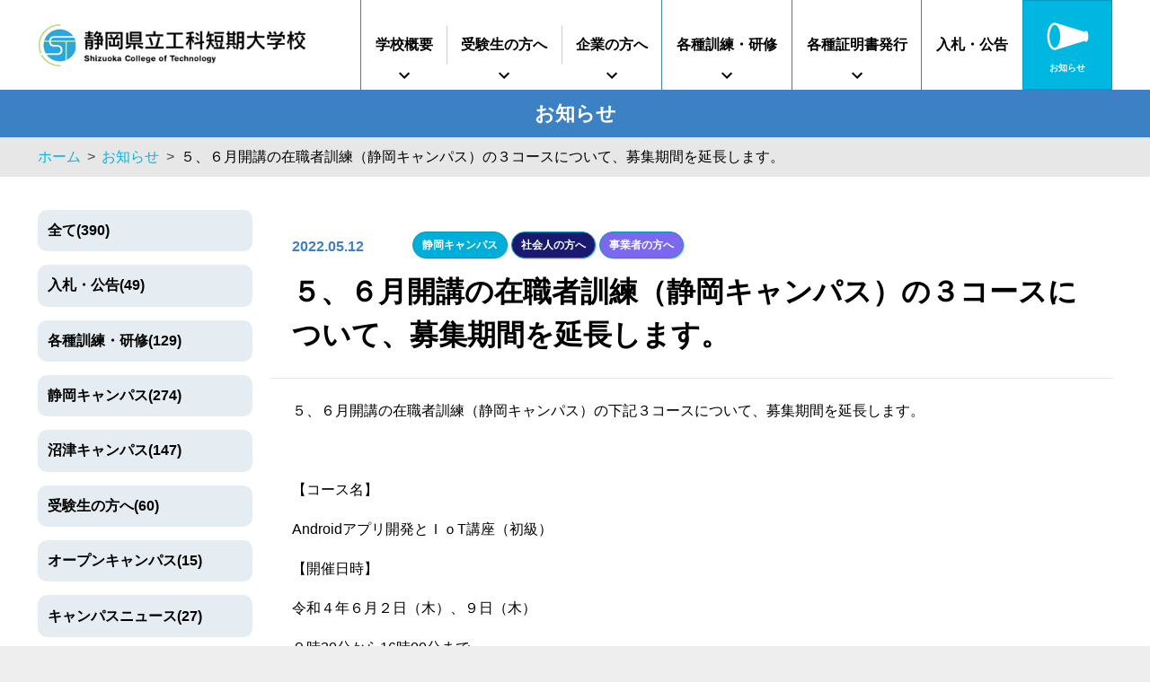

--- FILE ---
content_type: text/html; charset=UTF-8
request_url: https://scot.ac.jp/news/r4-5-2zaisyoku_bosyuu_shizuoka_entyou/
body_size: 20176
content:

<!DOCTYPE html>

<html class="no-js" dir="ltr" lang="ja" prefix="og: https://ogp.me/ns#">
<head>
		<meta charset="UTF-8">
	<meta name="viewport" content="width=device-width, initial-scale=1.0" >
	<title>５、６月開講の在職者訓練（静岡キャンパス）の３コースについて、募集期間を延長します。 | 静岡県立工科短期大学校</title>
	<style>img:is([sizes="auto" i], [sizes^="auto," i]) { contain-intrinsic-size: 3000px 1500px }</style>
	
		<!-- All in One SEO 4.8.0 - aioseo.com -->
	<meta name="robots" content="max-image-preview:large" />
	<link rel="canonical" href="https://scot.ac.jp/news/r4-5-2zaisyoku_bosyuu_shizuoka_entyou/" />
	<meta name="generator" content="All in One SEO (AIOSEO) 4.8.0" />
		<meta property="og:locale" content="ja_JP" />
		<meta property="og:site_name" content="静岡県立工科短期大学校 | 2021年4月、静岡県立工科短期大学校が開設します。沼津キャンパスは、北西に富士山を仰ぐ高台に立地し、市民の憩いの場である、豊かな緑に囲まれた、門池公園に隣接しています。" />
		<meta property="og:type" content="article" />
		<meta property="og:title" content="５、６月開講の在職者訓練（静岡キャンパス）の３コースについて、募集期間を延長します。 | 静岡県立工科短期大学校" />
		<meta property="og:url" content="https://scot.ac.jp/news/r4-5-2zaisyoku_bosyuu_shizuoka_entyou/" />
		<meta property="article:published_time" content="2022-05-12T08:58:24+00:00" />
		<meta property="article:modified_time" content="2022-05-12T08:58:24+00:00" />
		<meta name="twitter:card" content="summary_large_image" />
		<meta name="twitter:title" content="５、６月開講の在職者訓練（静岡キャンパス）の３コースについて、募集期間を延長します。 | 静岡県立工科短期大学校" />
		<script type="application/ld+json" class="aioseo-schema">
			{"@context":"https:\/\/schema.org","@graph":[{"@type":"BreadcrumbList","@id":"https:\/\/scot.ac.jp\/news\/r4-5-2zaisyoku_bosyuu_shizuoka_entyou\/#breadcrumblist","itemListElement":[{"@type":"ListItem","@id":"https:\/\/scot.ac.jp\/#listItem","position":1,"name":"\u5bb6","item":"https:\/\/scot.ac.jp\/","nextItem":{"@type":"ListItem","@id":"https:\/\/scot.ac.jp\/news\/r4-5-2zaisyoku_bosyuu_shizuoka_entyou\/#listItem","name":"\uff15\u3001\uff16\u6708\u958b\u8b1b\u306e\u5728\u8077\u8005\u8a13\u7df4\uff08\u9759\u5ca1\u30ad\u30e3\u30f3\u30d1\u30b9\uff09\u306e\uff13\u30b3\u30fc\u30b9\u306b\u3064\u3044\u3066\u3001\u52df\u96c6\u671f\u9593\u3092\u5ef6\u9577\u3057\u307e\u3059\u3002"}},{"@type":"ListItem","@id":"https:\/\/scot.ac.jp\/news\/r4-5-2zaisyoku_bosyuu_shizuoka_entyou\/#listItem","position":2,"name":"\uff15\u3001\uff16\u6708\u958b\u8b1b\u306e\u5728\u8077\u8005\u8a13\u7df4\uff08\u9759\u5ca1\u30ad\u30e3\u30f3\u30d1\u30b9\uff09\u306e\uff13\u30b3\u30fc\u30b9\u306b\u3064\u3044\u3066\u3001\u52df\u96c6\u671f\u9593\u3092\u5ef6\u9577\u3057\u307e\u3059\u3002","previousItem":{"@type":"ListItem","@id":"https:\/\/scot.ac.jp\/#listItem","name":"\u5bb6"}}]},{"@type":"Organization","@id":"https:\/\/scot.ac.jp\/#organization","name":"\u9759\u5ca1\u770c\u7acb\u5de5\u79d1\u77ed\u671f\u5927\u5b66\u6821","description":"2021\u5e744\u6708\u3001\u9759\u5ca1\u770c\u7acb\u5de5\u79d1\u77ed\u671f\u5927\u5b66\u6821\u304c\u958b\u8a2d\u3057\u307e\u3059\u3002\u6cbc\u6d25\u30ad\u30e3\u30f3\u30d1\u30b9\u306f\u3001\u5317\u897f\u306b\u5bcc\u58eb\u5c71\u3092\u4ef0\u3050\u9ad8\u53f0\u306b\u7acb\u5730\u3057\u3001\u5e02\u6c11\u306e\u61a9\u3044\u306e\u5834\u3067\u3042\u308b\u3001\u8c4a\u304b\u306a\u7dd1\u306b\u56f2\u307e\u308c\u305f\u3001\u9580\u6c60\u516c\u5712\u306b\u96a3\u63a5\u3057\u3066\u3044\u307e\u3059\u3002","url":"https:\/\/scot.ac.jp\/"},{"@type":"WebPage","@id":"https:\/\/scot.ac.jp\/news\/r4-5-2zaisyoku_bosyuu_shizuoka_entyou\/#webpage","url":"https:\/\/scot.ac.jp\/news\/r4-5-2zaisyoku_bosyuu_shizuoka_entyou\/","name":"\uff15\u3001\uff16\u6708\u958b\u8b1b\u306e\u5728\u8077\u8005\u8a13\u7df4\uff08\u9759\u5ca1\u30ad\u30e3\u30f3\u30d1\u30b9\uff09\u306e\uff13\u30b3\u30fc\u30b9\u306b\u3064\u3044\u3066\u3001\u52df\u96c6\u671f\u9593\u3092\u5ef6\u9577\u3057\u307e\u3059\u3002 | \u9759\u5ca1\u770c\u7acb\u5de5\u79d1\u77ed\u671f\u5927\u5b66\u6821","inLanguage":"ja","isPartOf":{"@id":"https:\/\/scot.ac.jp\/#website"},"breadcrumb":{"@id":"https:\/\/scot.ac.jp\/news\/r4-5-2zaisyoku_bosyuu_shizuoka_entyou\/#breadcrumblist"},"datePublished":"2022-05-12T17:58:24+09:00","dateModified":"2022-05-12T17:58:24+09:00"},{"@type":"WebSite","@id":"https:\/\/scot.ac.jp\/#website","url":"https:\/\/scot.ac.jp\/","name":"\u9759\u5ca1\u770c\u7acb\u5de5\u79d1\u77ed\u671f\u5927\u5b66\u6821","description":"2021\u5e744\u6708\u3001\u9759\u5ca1\u770c\u7acb\u5de5\u79d1\u77ed\u671f\u5927\u5b66\u6821\u304c\u958b\u8a2d\u3057\u307e\u3059\u3002\u6cbc\u6d25\u30ad\u30e3\u30f3\u30d1\u30b9\u306f\u3001\u5317\u897f\u306b\u5bcc\u58eb\u5c71\u3092\u4ef0\u3050\u9ad8\u53f0\u306b\u7acb\u5730\u3057\u3001\u5e02\u6c11\u306e\u61a9\u3044\u306e\u5834\u3067\u3042\u308b\u3001\u8c4a\u304b\u306a\u7dd1\u306b\u56f2\u307e\u308c\u305f\u3001\u9580\u6c60\u516c\u5712\u306b\u96a3\u63a5\u3057\u3066\u3044\u307e\u3059\u3002","inLanguage":"ja","publisher":{"@id":"https:\/\/scot.ac.jp\/#organization"}}]}
		</script>
		<!-- All in One SEO -->

<link rel='dns-prefetch' href='//www.googletagmanager.com' />
<link rel='stylesheet' id='wp-block-library-css' href='https://scot.ac.jp/wordpress/wp-includes/css/dist/block-library/style.min.css?ver=6.7.4' media='all' />
<style id='pdfemb-pdf-embedder-viewer-style-inline-css'>
.wp-block-pdfemb-pdf-embedder-viewer{max-width:none}

</style>
<style id='classic-theme-styles-inline-css'>
/*! This file is auto-generated */
.wp-block-button__link{color:#fff;background-color:#32373c;border-radius:9999px;box-shadow:none;text-decoration:none;padding:calc(.667em + 2px) calc(1.333em + 2px);font-size:1.125em}.wp-block-file__button{background:#32373c;color:#fff;text-decoration:none}
</style>
<style id='global-styles-inline-css'>
:root{--wp--preset--aspect-ratio--square: 1;--wp--preset--aspect-ratio--4-3: 4/3;--wp--preset--aspect-ratio--3-4: 3/4;--wp--preset--aspect-ratio--3-2: 3/2;--wp--preset--aspect-ratio--2-3: 2/3;--wp--preset--aspect-ratio--16-9: 16/9;--wp--preset--aspect-ratio--9-16: 9/16;--wp--preset--color--black: #000000;--wp--preset--color--cyan-bluish-gray: #abb8c3;--wp--preset--color--white: #ffffff;--wp--preset--color--pale-pink: #f78da7;--wp--preset--color--vivid-red: #cf2e2e;--wp--preset--color--luminous-vivid-orange: #ff6900;--wp--preset--color--luminous-vivid-amber: #fcb900;--wp--preset--color--light-green-cyan: #7bdcb5;--wp--preset--color--vivid-green-cyan: #00d084;--wp--preset--color--pale-cyan-blue: #8ed1fc;--wp--preset--color--vivid-cyan-blue: #0693e3;--wp--preset--color--vivid-purple: #9b51e0;--wp--preset--gradient--vivid-cyan-blue-to-vivid-purple: linear-gradient(135deg,rgba(6,147,227,1) 0%,rgb(155,81,224) 100%);--wp--preset--gradient--light-green-cyan-to-vivid-green-cyan: linear-gradient(135deg,rgb(122,220,180) 0%,rgb(0,208,130) 100%);--wp--preset--gradient--luminous-vivid-amber-to-luminous-vivid-orange: linear-gradient(135deg,rgba(252,185,0,1) 0%,rgba(255,105,0,1) 100%);--wp--preset--gradient--luminous-vivid-orange-to-vivid-red: linear-gradient(135deg,rgba(255,105,0,1) 0%,rgb(207,46,46) 100%);--wp--preset--gradient--very-light-gray-to-cyan-bluish-gray: linear-gradient(135deg,rgb(238,238,238) 0%,rgb(169,184,195) 100%);--wp--preset--gradient--cool-to-warm-spectrum: linear-gradient(135deg,rgb(74,234,220) 0%,rgb(151,120,209) 20%,rgb(207,42,186) 40%,rgb(238,44,130) 60%,rgb(251,105,98) 80%,rgb(254,248,76) 100%);--wp--preset--gradient--blush-light-purple: linear-gradient(135deg,rgb(255,206,236) 0%,rgb(152,150,240) 100%);--wp--preset--gradient--blush-bordeaux: linear-gradient(135deg,rgb(254,205,165) 0%,rgb(254,45,45) 50%,rgb(107,0,62) 100%);--wp--preset--gradient--luminous-dusk: linear-gradient(135deg,rgb(255,203,112) 0%,rgb(199,81,192) 50%,rgb(65,88,208) 100%);--wp--preset--gradient--pale-ocean: linear-gradient(135deg,rgb(255,245,203) 0%,rgb(182,227,212) 50%,rgb(51,167,181) 100%);--wp--preset--gradient--electric-grass: linear-gradient(135deg,rgb(202,248,128) 0%,rgb(113,206,126) 100%);--wp--preset--gradient--midnight: linear-gradient(135deg,rgb(2,3,129) 0%,rgb(40,116,252) 100%);--wp--preset--font-size--small: 13px;--wp--preset--font-size--medium: 20px;--wp--preset--font-size--large: 36px;--wp--preset--font-size--x-large: 42px;--wp--preset--spacing--20: 0.44rem;--wp--preset--spacing--30: 0.67rem;--wp--preset--spacing--40: 1rem;--wp--preset--spacing--50: 1.5rem;--wp--preset--spacing--60: 2.25rem;--wp--preset--spacing--70: 3.38rem;--wp--preset--spacing--80: 5.06rem;--wp--preset--shadow--natural: 6px 6px 9px rgba(0, 0, 0, 0.2);--wp--preset--shadow--deep: 12px 12px 50px rgba(0, 0, 0, 0.4);--wp--preset--shadow--sharp: 6px 6px 0px rgba(0, 0, 0, 0.2);--wp--preset--shadow--outlined: 6px 6px 0px -3px rgba(255, 255, 255, 1), 6px 6px rgba(0, 0, 0, 1);--wp--preset--shadow--crisp: 6px 6px 0px rgba(0, 0, 0, 1);}:where(.is-layout-flex){gap: 0.5em;}:where(.is-layout-grid){gap: 0.5em;}body .is-layout-flex{display: flex;}.is-layout-flex{flex-wrap: wrap;align-items: center;}.is-layout-flex > :is(*, div){margin: 0;}body .is-layout-grid{display: grid;}.is-layout-grid > :is(*, div){margin: 0;}:where(.wp-block-columns.is-layout-flex){gap: 2em;}:where(.wp-block-columns.is-layout-grid){gap: 2em;}:where(.wp-block-post-template.is-layout-flex){gap: 1.25em;}:where(.wp-block-post-template.is-layout-grid){gap: 1.25em;}.has-black-color{color: var(--wp--preset--color--black) !important;}.has-cyan-bluish-gray-color{color: var(--wp--preset--color--cyan-bluish-gray) !important;}.has-white-color{color: var(--wp--preset--color--white) !important;}.has-pale-pink-color{color: var(--wp--preset--color--pale-pink) !important;}.has-vivid-red-color{color: var(--wp--preset--color--vivid-red) !important;}.has-luminous-vivid-orange-color{color: var(--wp--preset--color--luminous-vivid-orange) !important;}.has-luminous-vivid-amber-color{color: var(--wp--preset--color--luminous-vivid-amber) !important;}.has-light-green-cyan-color{color: var(--wp--preset--color--light-green-cyan) !important;}.has-vivid-green-cyan-color{color: var(--wp--preset--color--vivid-green-cyan) !important;}.has-pale-cyan-blue-color{color: var(--wp--preset--color--pale-cyan-blue) !important;}.has-vivid-cyan-blue-color{color: var(--wp--preset--color--vivid-cyan-blue) !important;}.has-vivid-purple-color{color: var(--wp--preset--color--vivid-purple) !important;}.has-black-background-color{background-color: var(--wp--preset--color--black) !important;}.has-cyan-bluish-gray-background-color{background-color: var(--wp--preset--color--cyan-bluish-gray) !important;}.has-white-background-color{background-color: var(--wp--preset--color--white) !important;}.has-pale-pink-background-color{background-color: var(--wp--preset--color--pale-pink) !important;}.has-vivid-red-background-color{background-color: var(--wp--preset--color--vivid-red) !important;}.has-luminous-vivid-orange-background-color{background-color: var(--wp--preset--color--luminous-vivid-orange) !important;}.has-luminous-vivid-amber-background-color{background-color: var(--wp--preset--color--luminous-vivid-amber) !important;}.has-light-green-cyan-background-color{background-color: var(--wp--preset--color--light-green-cyan) !important;}.has-vivid-green-cyan-background-color{background-color: var(--wp--preset--color--vivid-green-cyan) !important;}.has-pale-cyan-blue-background-color{background-color: var(--wp--preset--color--pale-cyan-blue) !important;}.has-vivid-cyan-blue-background-color{background-color: var(--wp--preset--color--vivid-cyan-blue) !important;}.has-vivid-purple-background-color{background-color: var(--wp--preset--color--vivid-purple) !important;}.has-black-border-color{border-color: var(--wp--preset--color--black) !important;}.has-cyan-bluish-gray-border-color{border-color: var(--wp--preset--color--cyan-bluish-gray) !important;}.has-white-border-color{border-color: var(--wp--preset--color--white) !important;}.has-pale-pink-border-color{border-color: var(--wp--preset--color--pale-pink) !important;}.has-vivid-red-border-color{border-color: var(--wp--preset--color--vivid-red) !important;}.has-luminous-vivid-orange-border-color{border-color: var(--wp--preset--color--luminous-vivid-orange) !important;}.has-luminous-vivid-amber-border-color{border-color: var(--wp--preset--color--luminous-vivid-amber) !important;}.has-light-green-cyan-border-color{border-color: var(--wp--preset--color--light-green-cyan) !important;}.has-vivid-green-cyan-border-color{border-color: var(--wp--preset--color--vivid-green-cyan) !important;}.has-pale-cyan-blue-border-color{border-color: var(--wp--preset--color--pale-cyan-blue) !important;}.has-vivid-cyan-blue-border-color{border-color: var(--wp--preset--color--vivid-cyan-blue) !important;}.has-vivid-purple-border-color{border-color: var(--wp--preset--color--vivid-purple) !important;}.has-vivid-cyan-blue-to-vivid-purple-gradient-background{background: var(--wp--preset--gradient--vivid-cyan-blue-to-vivid-purple) !important;}.has-light-green-cyan-to-vivid-green-cyan-gradient-background{background: var(--wp--preset--gradient--light-green-cyan-to-vivid-green-cyan) !important;}.has-luminous-vivid-amber-to-luminous-vivid-orange-gradient-background{background: var(--wp--preset--gradient--luminous-vivid-amber-to-luminous-vivid-orange) !important;}.has-luminous-vivid-orange-to-vivid-red-gradient-background{background: var(--wp--preset--gradient--luminous-vivid-orange-to-vivid-red) !important;}.has-very-light-gray-to-cyan-bluish-gray-gradient-background{background: var(--wp--preset--gradient--very-light-gray-to-cyan-bluish-gray) !important;}.has-cool-to-warm-spectrum-gradient-background{background: var(--wp--preset--gradient--cool-to-warm-spectrum) !important;}.has-blush-light-purple-gradient-background{background: var(--wp--preset--gradient--blush-light-purple) !important;}.has-blush-bordeaux-gradient-background{background: var(--wp--preset--gradient--blush-bordeaux) !important;}.has-luminous-dusk-gradient-background{background: var(--wp--preset--gradient--luminous-dusk) !important;}.has-pale-ocean-gradient-background{background: var(--wp--preset--gradient--pale-ocean) !important;}.has-electric-grass-gradient-background{background: var(--wp--preset--gradient--electric-grass) !important;}.has-midnight-gradient-background{background: var(--wp--preset--gradient--midnight) !important;}.has-small-font-size{font-size: var(--wp--preset--font-size--small) !important;}.has-medium-font-size{font-size: var(--wp--preset--font-size--medium) !important;}.has-large-font-size{font-size: var(--wp--preset--font-size--large) !important;}.has-x-large-font-size{font-size: var(--wp--preset--font-size--x-large) !important;}
:where(.wp-block-post-template.is-layout-flex){gap: 1.25em;}:where(.wp-block-post-template.is-layout-grid){gap: 1.25em;}
:where(.wp-block-columns.is-layout-flex){gap: 2em;}:where(.wp-block-columns.is-layout-grid){gap: 2em;}
:root :where(.wp-block-pullquote){font-size: 1.5em;line-height: 1.6;}
</style>
<link rel='stylesheet' id='contact-form-7-css' href='https://scot.ac.jp/wordpress/wp-content/plugins/contact-form-7/includes/css/styles.css?ver=6.0.5' media='all' />
<link rel='stylesheet' id='style-css' href='https://scot.ac.jp/wordpress/wp-content/themes/shimizu-tc/style.css?ver=1.1' media='all' />
<link rel='stylesheet' id='print-style-css' href='https://scot.ac.jp/wordpress/wp-content/themes/shimizu-tc/assets/css/print.min.css?ver=1.1' media='print' />
<link rel="https://api.w.org/" href="https://scot.ac.jp/wp-json/" /><link rel="alternate" title="JSON" type="application/json" href="https://scot.ac.jp/wp-json/wp/v2/news/1472" /><link rel="EditURI" type="application/rsd+xml" title="RSD" href="https://scot.ac.jp/wordpress/xmlrpc.php?rsd" />
<link rel='shortlink' href='https://scot.ac.jp/?p=1472' />
<link rel="alternate" title="oEmbed (JSON)" type="application/json+oembed" href="https://scot.ac.jp/wp-json/oembed/1.0/embed?url=https%3A%2F%2Fscot.ac.jp%2Fnews%2Fr4-5-2zaisyoku_bosyuu_shizuoka_entyou%2F" />
<link rel="alternate" title="oEmbed (XML)" type="text/xml+oembed" href="https://scot.ac.jp/wp-json/oembed/1.0/embed?url=https%3A%2F%2Fscot.ac.jp%2Fnews%2Fr4-5-2zaisyoku_bosyuu_shizuoka_entyou%2F&#038;format=xml" />
<meta name="generator" content="Site Kit by Google 1.171.0" /><meta name="description" content="５、６月開講の在職者訓練（静岡キャンパス）の下記３コースについて、募集期間を延長します。  【コース名】 Androidアプリ開発とＩｏT講座（初級） 【開催日時】 令和４年６月２日（木）、９日（木） ９時3 " />

<!-- Site Kit が追加した Google AdSense メタタグ -->
<meta name="google-adsense-platform-account" content="ca-host-pub-2644536267352236">
<meta name="google-adsense-platform-domain" content="sitekit.withgoogle.com">
<!-- Site Kit が追加した End Google AdSense メタタグ -->
<style>.recentcomments a{display:inline !important;padding:0 !important;margin:0 !important;}</style>
<!-- Google タグ マネージャー スニペット (Site Kit が追加) -->
<script>
			( function( w, d, s, l, i ) {
				w[l] = w[l] || [];
				w[l].push( {'gtm.start': new Date().getTime(), event: 'gtm.js'} );
				var f = d.getElementsByTagName( s )[0],
					j = d.createElement( s ), dl = l != 'dataLayer' ? '&l=' + l : '';
				j.async = true;
				j.src = 'https://www.googletagmanager.com/gtm.js?id=' + i + dl;
				f.parentNode.insertBefore( j, f );
			} )( window, document, 'script', 'dataLayer', 'GTM-5K7TX3VF' );
			
</script>

<!-- (ここまで) Google タグ マネージャー スニペット (Site Kit が追加) -->
	<link rel="stylesheet" href="https://scot.ac.jp/wordpress/wp-content/themes/shimizu-tc/assets/css/rmodal-no-bootstrap.css" />
	<link rel="shortcut icon" href="https://scot.ac.jp/wordpress/wp-content/themes/shimizu-tc/assets/images/favicon.ico" type="image/vnd.microsoft.icon">
	<script src="https://unpkg.com/scrollreveal"></script>
	<script src="https://scot.ac.jp/wordpress/wp-content/themes/shimizu-tc/assets/js/rmodal.min.js"></script>
	<script async src="https://www.googletagmanager.com/gtag/js?id=UA-176733807-1"></script><script> window.dataLayer = window.dataLayer || []; function gtag(){dataLayer.push(arguments);} gtag("js", new Date()); gtag("config", "UA-176733807-1"); </script>	<meta name="google-site-verification" content="">	<script src="https://ajax.googleapis.com/ajax/libs/jquery/3.4.1/jquery.min.js"></script>
	<script src="https://scot.ac.jp/wordpress/wp-content/themes/shimizu-tc/assets/js/bundle/app.js?1"></script>
	<script src="https://scot.ac.jp/wordpress/wp-content/themes/shimizu-tc/assets/js/bundle/base.js"></script>
	</head>
<body class="news-template-default single single-news postid-1472">
		<div id="wrapper" class="wrapper">
				<header id="header" class="header">
			            <div class="container">
				<div class="header__wrap row items-center-xs">
					<div class="header__logos col-55-xs col-30-s">
						<div class="row items-center-xs">
							<h1 class="header__logo">
								<a href="https://scot.ac.jp/"><img src="https://scot.ac.jp/wordpress/wp-content/themes/shimizu-tc/assets/images/logo_black.png" alt="静岡県立工科短期大学"/></a>
							</h1>
						</div>
					</div>
                    						<nav class="header__menu col-50-xs col-60-s mb-off">
						<ul class="header__menu-items row items-center-xs just-between-xs">
							<li class="header__menu-item">
								<div class="header__menu-expand-trigger">
									<a href="https://scot.ac.jp/overview/principle">学校概要</a>
									<div class="header__menu-expand-item-sign"><img src="https://scot.ac.jp/wordpress/wp-content/themes/shimizu-tc/assets/images/icon/arrow_down.svg"></div>
								</div>
								<div class="header__menu-expand packable">
									<ul class="container">
										<li class="header__menu-expand-item">
											<a href="https://scot.ac.jp/overview/principle">
												<div class="svg__header_bownd">
													<svg version="1.1" id="_x32_" xmlns="http://www.w3.org/2000/svg" xmlns:xlink="http://www.w3.org/1999/xlink" x="0px" y="0px" viewBox="0 0 512 512" style="enable-background:new 0 0 512 512;" xml:space="preserve">
														<g>
															<path class="st0 svg__anime-1" d="M368.4,286.6c8.5-12,11.2-27.2,7.4-41.4l-38.4-119.1H174.1l-38.5,119.1c-3.8,14.2-1,29.4,7.4,41.4L235,417
																v20.8c-5.6,4.4-9.2,11.3-9.2,19c0,13.4,10.8,24.2,24.2,24.2v-42.9v-5.5V263.3c-9.1-2.5-15.8-10.8-15.8-20.7
																c0-11.9,9.6-21.5,21.5-21.5c11.9,0,21.5,9.6,21.5,21.5c0,9.9-6.7,18.2-15.8,20.7v169.3v5.5V481c13.4,0,24.2-10.9,24.2-24.2
																c0-7.7-3.6-14.5-9.2-19V417L368.4,286.6z"></path>
															<rect x="168.8" y="31" class="st0 svg__anime-2" width="173.9" height="77.4"></rect>
														</g>
													</svg>
												</div>
												<span class="header__menu-expand-item-title">基本理念</span>
											</a>
										</li>
										<li class="header__menu-expand-item">
											<a href="https://scot.ac.jp/overview/greetings">
												<div>
													<svg version="1.1" id="_x32_" xmlns="http://www.w3.org/2000/svg" xmlns:xlink="http://www.w3.org/1999/xlink" x="0px" y="0px" viewBox="0 0 512 512" style="enable-background:new 0 0 512 512;" xml:space="preserve">
														<g>
															<path class="st0 svg__anime-1" d="M435.2,411.1c-1.8-6.7-4.3-12.7-7.5-18c-5.5-9.4-12.8-16.7-20.8-22.5c-6-4.4-12.5-7.9-19.1-11
																c-9.9-4.6-19.9-8.1-29.3-11.5c-9.4-3.4-17.9-6.7-24.7-10.5l-0.8-0.4c-2.4-1.4-4.6-2.9-6.5-4.4c-2.9-2.3-5-4.8-6.7-7.6
																c-1.6-2.8-2.7-5.9-3.1-9.8c-0.3-2.7-0.4-2.6-0.4-5.3c0-8.2,1.2-16.3,2.5-22.9c4.2-4.7,8-10.2,11.7-16.8c3.6-6.7,7.1-14.5,10.5-23.7
																c2.2-1,4.4-2.2,6.6-3.6c5-3.3,9.7-7.8,13.6-13.9c3.9-6.1,7.1-13.7,9.2-23c0.6-2.6,0.9-5.2,0.9-7.7c0-5.3-1.3-10.3-3.4-14.9
																c-1.5-3.1-3.4-6-5.6-8.6c1.1-4.1,2.5-9.6,3.7-16c1.7-8.9,3.1-19.6,3.1-30.8c0-7.3-0.6-14.8-2.1-22.2c-1.1-5.5-2.8-11.1-5.1-16.3
																c-3.5-7.9-8.6-15.4-15.6-21.6c-6.6-5.7-14.8-10.2-24.7-13.2c-3.5-4.1-7-7.6-10.6-10.6c-3.1-2.6-6.3-4.7-9.6-6.5
																c-4.9-2.7-10-4.4-15.2-5.5c-5.2-1.1-10.5-1.5-16-1.5c-7.6,0-15.6,0.8-24.4,1.6c-3.3,0.3-6.1,0.7-8.5,1.2c-3.6,0.6-6.3,1.3-8.5,1.7
																c-1.1,0.2-2,0.4-3,0.5c-0.9,0.1-1.8,0.2-2.9,0.2c-1.4,0-3-0.1-5.1-0.4c-6.4-0.9-12.3-2.3-16.9-3.7c-2.3-0.7-4.3-1.4-5.9-2
																c-0.8-0.3-1.5-0.6-2-0.8c-0.5-0.2-1-0.4-1.2-0.5c-0.7-0.4-1.4-0.6-2-0.7c-0.6-0.1-1.1-0.2-1.6-0.2c-1,0-1.7,0.1-2.2,0.3
																c-0.5,0.2-1,0.3-1.4,0.5c-0.7,0.3-1.3,0.6-1.9,0.9c-1.1,0.6-2,1.3-3.1,2.1c-1.8,1.4-3.9,3.1-6,5.2c-3.2,3-6.6,6.7-9.7,10.7
																c-1.5,2-3,4.1-4.3,6.3c-1.3,2.2-2.5,4.4-3.4,6.7c-4.5,11.5-7.5,22.1-9.3,31.9c-1.9,9.8-2.6,18.8-2.6,27c0,13.5,1.9,24.9,3.8,34.6
																c0,0.5,0,0.9,0.1,1.4c0.1,0.9,0.1,1.8,0.2,2.8c0.2,1.5,0.3,2.9,0.5,4.2c0.1,0.6,0.1,1.2,0.2,1.6c0,0.2,0,0.4,0,0.5l0,0.1v0v0v0.8
																l1.8,7.9c-2.6,2.8-4.8,5.9-6.6,9.3c-2.4,4.8-3.9,10.2-3.9,15.8c0,2.5,0.3,5.1,0.9,7.7v0c1.4,6.2,3.3,11.7,5.6,16.4
																c3.4,7.1,7.6,12.7,12.4,16.8c3.7,3.2,7.6,5.6,11.5,7.3c3.4,9.2,6.9,17,10.5,23.7c3.6,6.7,7.5,12.2,11.6,16.8
																c1.4,6.7,2.6,14.7,2.5,22.9c0,2.8-0.1,2.6-0.4,5.3c-0.3,2.7-0.9,5-1.8,7.1c-1.3,3.1-3.2,5.8-5.7,8.3c-2.5,2.5-5.8,4.8-9.7,7l-3,1.6
																c-3.2,1.6-6.7,3.2-10.5,4.6c-8.7,3.5-18.5,6.7-28.6,10.7c-7.5,3-15.1,6.3-22.4,10.5c-5.4,3.2-10.7,6.8-15.5,11.1
																c-7.2,6.5-13.4,14.6-17.7,24.6c-4.3,10-6.7,21.9-6.7,35.9c0,2,0.4,3.9,1.1,5.6c0.7,1.6,1.5,3.1,2.6,4.6c2,2.6,4.5,5,7.7,7.3
																c5.5,4,12.8,7.7,22.3,11.2c14.2,5.3,33.2,10,57.7,13.4c24.6,3.4,54.7,5.6,91,5.6c31.5,0,58.3-1.6,80.9-4.3
																c16.9-2,31.5-4.6,43.9-7.6c9.3-2.2,17.3-4.7,24.2-7.3c5.2-1.9,9.7-3.9,13.6-6c2.9-1.5,5.6-3.1,7.9-4.8c3.5-2.5,6.2-5,8.4-7.9
																c1-1.5,1.9-3,2.6-4.6c0.6-1.7,1-3.5,1-5.3C438.3,427.2,437.2,418.7,435.2,411.1z M189.9,105.3c41,9,121.2-8.2,121.2-8.2
																s0.9,19.6,14.5,37.5c4.2,5.5,7.8,13.4,10.8,21.6c-0.6-0.2-2.4-0.2-4.1-0.5c-1.9-0.3-2.2-1.4-2.4-2.4c-0.5-2.2-2.5-2.9-5.9-3.3
																c-6.4-0.9-15.9-1.4-26.5-0.9c-31.7,1.5-29.4,4.4-41.8,4.4c-12.5,0-10.1-2.9-41.8-4.4c-10.7-0.5-20.2,0-26.6,0.9
																c-3.3,0.4-5.4,1.1-5.9,3.3c-0.2,1-0.5,2.2-2.4,2.4c-0.6,0.1-1.1,0.1-1.6,0.2C182.2,143.3,188.8,127.5,189.9,105.3z M323.6,172.6
																c0,0.2-0.1,18.4-12.5,24.6c-4.2,2.1-9.5,3.3-14.8,3.3c-5.7,0-10.8-1.3-15-3.7c-4.5-2.7-7.6-6.7-9.1-11.8c-0.3-1.2-0.7-2.4-1-3.6
																c-1-3.5-3.6-13.3,2-17.7c3.6-2.8,14.8-4.6,25.5-4.6c9.8,0,19.7,1.3,22.6,4.4C323.1,165.5,323.8,169.1,323.6,172.6z M240.3,181.4
																c-0.3,1.2-0.7,2.4-1,3.6c-1.5,5.1-4.6,9.1-9.1,11.8c-4.1,2.4-9.3,3.7-15,3.7c-5.4,0-10.6-1.2-14.8-3.3
																c-12.4-6.2-12.5-24.4-12.5-24.6c-0.2-3.5,0.5-7.1,2.4-9.1c2.9-3,12.8-4.4,22.6-4.4c10.7,0,21.9,1.8,25.5,4.6
																C243.9,168.1,241.2,177.9,240.3,181.4z M241,411.9l-48.4-65.6c0.6-0.4,1.2-0.9,1.8-1.4c2.6-2.1,5.1-4.4,7.3-7.1l39,17.8l-8.3,13.7
																l12.9,13.5L241,411.9z M207.2,328.8c1.6-3.6,2.6-7.6,3.1-11.9c0.3-3.3,0.5-3.7,0.5-6.9c0-10.5-1.6-20.3-3.3-28.1l-0.5-2l-1.5-1.5
																c-3.7-3.8-7.2-8.7-10.8-15.3c-3.6-6.5-7.1-14.6-10.8-24.7l-1.2-3.3l-3.3-1.2c-2.3-0.8-4.6-1.9-6.8-3.4c-3.3-2.2-6.4-5.1-9.2-9.5
																c-2.8-4.4-5.4-10.3-7.2-18.3c-0.3-1.5-0.5-3-0.5-4.4c0-3.2,0.8-6.2,2.3-9.1c1.2-2.4,2.9-4.7,5-6.7c3.5,5.2,6.4,9.3,7.4,10.3
																c3.4,3.4,3.9-4.6,2.3-13.5c-0.9-4.9,0.1-10,2-15.8c0,1.5,0,2.7,0,3.1c0,0.9,1,2.1,2.2,2.1c1.3,0,2.2,0.7,2.2,1.5
																c0,1.5,0.1,23.5,16.8,32.4s41.6,5.5,50.1-14.2c3.8-8.9,3.9-17.6,9.6-17.6c5.7,0,5.8,8.7,9.6,17.6c8.5,19.7,33.4,23.1,50.1,14.2
																c16.7-8.9,16.8-30.8,16.8-32.4c0-0.9,0.9-1.5,2.2-1.5s2.2-1.2,2.2-2.1c0-0.8,0-7.7,0-9.7c6.1,16.9,9.4,34.7,9.4,34.7
																s1.8-3.3,4.4-7.7c1.6,1.8,2.9,3.8,3.8,5.8c1.3,2.7,2,5.6,2,8.6c0,1.4-0.2,2.9-0.5,4.4c-1.2,5.3-2.8,9.7-4.5,13.4
																c-2.6,5.5-5.6,9.2-8.8,12c-3.1,2.7-6.5,4.6-10,5.8l-3.4,1.2l-1.2,3.3c-3.6,10.1-7.2,18.3-10.8,24.8c-3.6,6.5-7.1,11.4-10.8,15.2
																l-1.5,1.5l-0.5,2c-1.7,7.7-3.3,17.5-3.3,28c0,3.2,0.2,3.6,0.5,6.9c0.4,3.9,1.3,7.5,2.7,10.9c0.1,0.2,0.1,0.3,0.2,0.5l-46.2,23.9
																L207.2,328.8z M274.9,415l-4.8-32.3l12.9-13.5l-8.4-13.7l35.3-18.3c1,1.2,2,2.4,3.1,3.5c2,2,4.2,3.9,6.5,5.5L274.9,415z"></path>
														</g>
													</svg>
												</div>
												<span class="header__menu-expand-item-title">校長挨拶</span>
											</a>
										</li>
										<li class="header__menu-expand-item expand-item-wide">
											<a href="https://scot.ac.jp/number/">
												<div><img src="https://scot.ac.jp/wordpress/wp-content/themes/shimizu-tc/assets/images/number-menu_image.jpg"></div>
												<span class="header__menu-expand-item-title">すうじでみる静岡県立工科短期大学校</span>
											</a>
										</li>
										<li class="header__menu-expand-item">
											<a href="https://scot.ac.jp/shizuoka/">
												<div>
													<svg version="1.1" id="_x32_" xmlns="http://www.w3.org/2000/svg" xmlns:xlink="http://www.w3.org/1999/xlink" x="0px" y="0px" viewBox="0 0 512 512" style="enable-background:new 0 0 512 512;" xml:space="preserve">
														<g>
															<path class="st0 svg__anime-1" d="M353.3,188.4V66.2H159.2v122.2l-135.9,0.3v241.2h192v-87.7h82v87.7h192V188.7L353.3,188.4z M119,383.2H82.8
																v-39.8H119V383.2z M119,281.3H82.8v-39.8H119V281.3z M274.4,281.3h-36.2v-39.8h36.2V281.3z M256.3,179.5
																c-24.9,0-45.1-20.2-45.1-45.1c0-24.8,20.2-45.1,45.1-45.1c24.9,0,45.1,20.2,45.1,45.1C301.4,159.3,281.1,179.5,256.3,179.5z
																 M429.7,383.2h-36.2v-39.8h36.2V383.2z M429.7,281.3h-36.2v-39.8h36.2V281.3z"></path>
															<path class="st0 svg__anime-2" d="M256.3,99.7c-19.2,0-34.8,15.6-34.8,34.8c0,19.2,15.6,34.8,34.8,34.8c19.2,0,34.8-15.6,34.8-34.8
																C291.1,115.3,275.5,99.7,256.3,99.7z M263.2,136.7c0,2.5-1.6,4.6-3.8,5.4c-0.9,0.6-2.1,1-3.3,1h-17.8c-3.3,0-6-2.7-6-6
																c0-3.3,2.7-6,6-6h13.5v-18.9c0-3.1,2.6-5.7,5.7-5.7c3.2,0,5.7,2.6,5.7,5.7L263.2,136.7L263.2,136.7z"></path>
														</g>
													</svg>
												</div>
												<span class="header__menu-expand-item-title">静岡キャンパス</span>
											</a>
										</li>
										<li class="header__menu-expand-item img_cover">
											<a href="https://scot.ac.jp/numazu/">
												<div>
													<svg version="1.1" id="_x32_" xmlns="http://www.w3.org/2000/svg" xmlns:xlink="http://www.w3.org/1999/xlink" x="0px" y="0px" viewBox="0 0 512 512" style="enable-background:new 0 0 512 512;" xml:space="preserve">
														<g>
															<path class="st0 numazu svg__anime-1" d="M353.3,188.4V66.2H159.2v122.2l-135.9,0.3v241.2h192v-87.7h82v87.7h192V188.7L353.3,188.4z M119,383.2H82.8
																v-39.8H119V383.2z M119,281.3H82.8v-39.8H119V281.3z M274.4,281.3h-36.2v-39.8h36.2V281.3z M256.3,179.5
																c-24.9,0-45.1-20.2-45.1-45.1c0-24.8,20.2-45.1,45.1-45.1c24.9,0,45.1,20.2,45.1,45.1C301.4,159.3,281.1,179.5,256.3,179.5z
																 M429.7,383.2h-36.2v-39.8h36.2V383.2z M429.7,281.3h-36.2v-39.8h36.2V281.3z"></path>
															<path class="st0 numazu svg__anime-2" d="M256.3,99.7c-19.2,0-34.8,15.6-34.8,34.8c0,19.2,15.6,34.8,34.8,34.8c19.2,0,34.8-15.6,34.8-34.8
																C291.1,115.3,275.5,99.7,256.3,99.7z M263.2,136.7c0,2.5-1.6,4.6-3.8,5.4c-0.9,0.6-2.1,1-3.3,1h-17.8c-3.3,0-6-2.7-6-6
																c0-3.3,2.7-6,6-6h13.5v-18.9c0-3.1,2.6-5.7,5.7-5.7c3.2,0,5.7,2.6,5.7,5.7L263.2,136.7L263.2,136.7z"></path>
														</g>
													</svg>
												</div>
												<span class="header__menu-expand-item-title">沼津キャンパス</span>
											</a>
										</li>

									</ul>
								</div>
							</li>
							<li class="header__menu-item">
								<div class="header__menu-expand-trigger">
									<a href="https://scot.ac.jp/admissions/">受験生の方へ</a>
									<div class="header__menu-expand-item-sign"><img src="https://scot.ac.jp/wordpress/wp-content/themes/shimizu-tc/assets/images/icon/arrow_down.svg"></div>
								</div>
								<div class="header__menu-expand packable">
									<ul class="container">
										<li class="header__menu-expand-item">
											<a href="https://scot.ac.jp/department_introduction/">
												<div class="">
													<svg id="icon_department" xmlns="http://www.w3.org/2000/svg" viewBox="0 0 569.9 470.7"><g id="contents"><rect y="423.9" width="497.1" height="46.8" style="fill:#579ed7;"/><path d="m448.5,0c-54,0-99.9,35.4-115.6,84.3H12.4v320.5h35.6v-25.3h112v25.3h324.6v-167.4c49.4-15.4,85.3-61.6,85.3-116,.1-66.9-54.4-121.4-121.4-121.4ZM82.1,369.2h-34v-15.9h34.1v15.9h-.1Zm31.2,0h-18.5v-26.8h18.5v26.8Zm46.7,0h-34.1v-15.9h34.1v15.9Zm260.2,10.9c0,3.5-2.8,6.3-6.3,6.3h-65.3c-3.5,0-6.3-2.8-6.3-6.3v-9.1c0-3.5,2.8-6.3,6.3-6.3h65.3c3.5,0,6.3,2.8,6.3,6.3v9.1Zm28.3-171.8c-47.9,0-86.8-38.9-86.8-86.8s38.9-86.8,86.8-86.8,86.8,38.9,86.8,86.8c.1,47.8-38.9,86.8-86.8,86.8Z" style="fill:#579ed7;"/><path d="m435.46,136.12l-31.22-22.14c-3.9-2.77-4.73-8.52-2.18-13.08h0c2.55-4.57,7.87-6.89,12.27-5.03l35.25,14.91c9.8,4.14,15.31,14.56,10.81,22.63h0c-4.5,8.07-16.26,8.86-24.94,2.71Z" style="fill:#579ed7;"/><path class="icon_rotate" d="m497.95,101.52l-37.08,33.11c-7.72,6.89-18.78,7.57-24.01.88h0c-5.23-6.69-1.9-17.26,6.65-23.09l41.09-27.98c4.66-3.17,11.02-2,14.49,2.43h0c3.46,4.43,3.07,10.89-1.14,14.65Z" style="fill:#579ed7;"/></g></svg>
												</div>
												<span class="header__menu-expand-item-title">各科紹介</span>
											</a>
										</li>
										<li class="header__menu-expand-item">
											<a href="https://scot.ac.jp/admissions#admissions__recruitment">
												<div class="">
													<svg id="_レイヤー_2" xmlns="http://www.w3.org/2000/svg" viewBox="0 0 595.81 453.56"><g id="contents"><path d="m43.3,417.9c-4.1,0-7.5-3.5-7.5-7.5V64.2c0-4.1,3.5-7.5,7.5-7.5h46.2v15.3c-5.4,4.2-8.9,10.7-8.9,18.1,0,12.7,10.3,22.9,22.9,22.9s22.9-10.3,22.9-22.9c0-7.4-3.5-13.9-8.9-18.1v-15.4h58.2v15.4c-5.4,4.2-8.9,10.7-8.9,18.1,0,12.7,10.3,22.9,22.9,22.9s22.9-10.3,22.9-22.9c0-7.4-3.5-13.9-8.9-18.1v-15.4h58.2v15.4c-5.4,4.2-8.9,10.7-8.9,18.1,0,12.7,10.3,22.9,22.9,22.9s22.9-10.3,22.9-22.9c0-7.4-3.5-13.9-8.9-18.1v-15.4h46.2c4.1,0,7.5,3.5,7.5,7.5v317.6l26.5,54.3c5.4-7.2,8.7-16.1,8.7-25.8V64.2c0-23.6-19.2-42.7-42.7-42.7h-46.2v-7.4c0-7.8-6.3-14.1-14.1-14.1s-14.1,6.3-14.1,14.1v7.4h-58.2v-7.4c0-7.8-6.3-14.1-14.1-14.1s-14.1,6.3-14.1,14.1v7.4h-58.2v-7.4c0-7.8-6.3-14.1-14.1-14.1s-14.1,6.3-14.1,14.1v7.4h-46.2C19.1,21.5,0,40.7,0,64.2v346.2c0,23.6,19.2,42.7,42.7,42.7h179.8l-17.2-35.2H43.3Z" style="fill:#579ed7;"/><g><rect x="67.78" y="149.64" width="243.23" height="29.11" rx="7.62" ry="7.62" style="fill:#579ed7;"/><rect x="67.78" y="208.54" width="243.23" height="29.11" rx="7.62" ry="7.62" style="fill:#579ed7;"/><rect class="last_line" x="67.78" y="267.45" width="243.23" height="29.11" rx="7.62" ry="7.62" style="fill:#579ed7;"/></g><path d="m343.44,264.42v145.92c0,4.09-3.51,7.48-7.53,7.48l-140.3-.29v35.57s140.3.46,140.3.46c23.7.08,42.91-19.06,42.91-42.56v-146.7s-35.38.12-35.38.12Z" style="fill:#579ed7;"/><g class="rec_pen"><path d="m589.35,359.26l-100.3-205.7-.1-.2c-.1-.3-.3-.5-.4-.8l-.1-.1c-.1-.2-.3-.4-.4-.6l-.1-.2c-.2-.2-.3-.4-.5-.6l-.2-.2-.4-.4-.2-.1c-.2-.1-.3-.3-.5-.4l-70.7-53.4c-1.7-1.3-3.7-2-5.8-2-1.5,0-2.9.3-4.2,1-2,1-3.7,2.7-4.6,4.8-.5,1.2-.8,2.5-.8,3.8l-1.4,88.6v.8c0,.2,0,.5.1.7v.2c0,.3.1.5.2.8v.1c.1.2.1.5.2.7l.1.1c.1.3.2.5.3.8l.1.1,100.3,205.7c1.1,2.3,3.1,4.1,5.5,4.9,1,.4,2.1.5,3.2.5,1.5,0,2.9-.3,4.2-1l72.2-35.2c4.6-2.1,6.6-7.9,4.3-12.7Z" style="fill:#579ed7; stroke:#fff; stroke-miterlimit:10; stroke-width:11px;"/><polygon points="418.55 147.46 438.15 137.96 461.95 155.96 418.15 177.36 418.55 147.46" style="fill:#fff;"/><polygon points="514.45 381.56 425.25 198.66 440.55 191.16 529.75 374.06 514.45 381.56" style="fill:#fff;"/><polygon points="548.15 365.16 458.95 182.26 474.25 174.76 563.45 357.66 548.15 365.16" style="fill:#fff;"/></g></g></svg>
												</div>
												<span class="header__menu-expand-item-title">募集要項</span>
											</a>
										</li>
										<li class="header__menu-expand-item">
											<a href="https://scot.ac.jp/opencampus/">
												<div class="">
													<svg id="_レイヤー_2" xmlns="http://www.w3.org/2000/svg" viewBox="0 0 475.5 567.2"><g id="contents"><path d="m462.2,227.2V0H13.2v227.2H0v27.7h56.2v-.9c0-24,15.7-44.5,37.4-51.6-11.8-9.3-19.4-23.7-19.4-39.9,0-28.1,22.8-50.9,50.9-50.9s50.9,22.8,50.9,50.9c0,15.7-7.1,29.7-18.3,39,8.6,1.9,16.8,5.3,26.5,9.9l.3.1,39.3,21.5,28.8-24.3c5.4-4.5,12.2-7,19.2-7,1.2,0,2.4.1,3.6.2l43.7-42.8c3.6-3.5,8.3-5.4,13.3-5.4s10,2,13.6,5.7c3.5,3.6,5.5,8.4,5.4,13.5s-2.1,9.8-5.7,13.4l-43.9,43c.7,8.8-2.4,17.5-8.9,23.9l-1.6,1.6h184.2v-27.7h-13.3v.1Z" style="fill:#579ed7;"/><circle cx="86.6" cy="409.7" r="38.5" style="fill:#579ed7;"/><path d="m144.5,567.2H28.6v-56.6c0-28.2,22.8-51,51-51h13.9c28.2,0,51,22.8,51,51v56.6Z" style="fill:#579ed7;"/><circle cx="237.7" cy="409.7" r="38.5" style="fill:#579ed7;"/><path d="m295.7,567.2h-116v-56.6c0-28.2,22.8-51,51-51h14c28.2,0,51,22.8,51,51v56.6Z" style="fill:#579ed7;"/><circle cx="388.8" cy="409.7" r="38.5" style="fill:#579ed7;"/><path d="m446.8,567.2h-115.9v-56.6c0-28.2,22.8-51,51-51h13.9c28.2,0,51,22.8,51,51v56.6Z" style="fill:#579ed7;"/><rect x="48.1" y="61.62" width="340.7" height="193.18" style="fill:#579ed7;"/><g><circle cx="125.66" cy="159.13" r="38.5" style="fill:#579ed7; stroke:#fff; stroke-miterlimit:10; stroke-width:7px;"/><path class="campus_hand" d="m224.74,289c5.87,1.09,12.12-.58,16.79-5.01l42.9-42.9c5.2-5,6.7-12.7,4.1-19.2l48.8-47.7c2.5-2.6,2.6-6.8,0-9.4s-6.7-2.7-9.3-.1l-48.7,47.6c-6-2.7-13.2-1.9-18.5,2.5l-35.3,29.7-.79-.43" style="fill:#579ed7; stroke:#fff; stroke-miterlimit:10; stroke-width:7px;"/><path d="m225.08,289.15c-1.54-.29-3.05-.75-4.51-1.41l-41.6-17.1-1.2,51.2h-108.6v-71.2c0-23.2,18.8-41.9,41.9-41.9h30c14.4,0,24.5,3.8,38.4,10.5l45.61,25.96,5.06-4.59" style="fill:#579ed7; stroke:#fff; stroke-miterlimit:10; stroke-width:7px;"/></g></g></svg>
												</div>
												<span class="header__menu-expand-item-title">オープンキャンパス</span>
											</a>
										</li>
										<li class="header__menu-expand-item">
											<a href="https://scot.ac.jp/admissions#admissions__fee">
												<div>
													<svg id="_レイヤー_2" xmlns="http://www.w3.org/2000/svg" viewBox="0 0 197.53 242.33"><g id="_レイヤー_2-2"><g id="_レイヤー_1-2" class="left_coin"><g><path d="m38.01,36.36C13.87,45.63,1.83,72.71,11.11,96.85c9.27,24.14,36.35,36.18,60.49,26.9,24.14-9.27,36.18-36.35,26.91-60.49-9.28-24.14-36.35-36.18-60.49-26.91Zm56.86,61.52c-4.56,10.26-13.03,18.77-24.34,23.12-11.31,4.35-23.3,3.69-33.56-.87-10.26-4.57-18.77-13.03-23.12-24.34-4.35-11.31-3.69-23.3.87-33.56,4.57-10.26,13.03-18.77,24.34-23.12,11.31-4.35,23.3-3.69,33.56.87,10.26,4.57,18.77,13.03,23.12,24.34,4.35,11.31,3.69,23.3-.87,33.56Z" style="fill:#579ed7;"/><path d="m40.66,43.25c-20.29,7.8-30.46,30.65-22.66,50.94,7.8,20.29,30.65,30.45,50.94,22.66,20.29-7.8,30.45-30.65,22.66-50.94-7.8-20.29-30.65-30.46-50.94-22.66Zm32.79,25.76l3,7.81-15.04,5.78,1.38,3.59,15.04-5.78,3,7.81-15.04,5.78,2.7,7.03-9.95,3.82-2.7-7.03-14.95,5.74-3-7.81,14.95-5.74-1.38-3.59-14.95,5.74-3-7.81,11.06-4.25-18.39-13.93,11.11-4.27,14.65,10.74,3.64-17.77,11.11-4.27-4.67,22.79,11.4-4.38h0Z" style="fill:#579ed7;"/></g></g><g id="_レイヤー_1-2-2" class="right_coin"><g><path d="m165.24,3.12c-24.14-9.27-51.22,2.79-60.48,26.93-9.27,24.14,2.79,51.21,26.93,60.48,24.14,9.27,51.21-2.79,60.48-26.93,9.27-24.14-2.79-51.22-26.93-60.48Zm1.06,83.77c-10.26,4.57-22.24,5.22-33.56.88-11.31-4.34-19.78-12.85-24.35-23.11-4.57-10.26-5.22-22.24-.88-33.56,4.34-11.31,12.85-19.78,23.11-24.35,10.26-4.57,22.24-5.22,33.56-.88,11.31,4.34,19.78,12.85,24.35,23.11,4.57,10.26,5.22,22.24.88,33.56-4.34,11.31-12.85,19.78-23.11,24.35Z" style="fill:#579ed7;"/><path d="m162.59,10.02c-20.29-7.79-43.14,2.38-50.93,22.68-7.79,20.3,2.38,43.14,22.68,50.93,20.3,7.79,43.14-2.38,50.93-22.68,7.79-20.29-2.38-43.14-22.67-50.93Zm7.12,41.09l-3,7.81-15.05-5.78-1.38,3.59,15.05,5.78-3,7.81-15.05-5.78-2.7,7.04-9.95-3.82,2.7-7.04-14.95-5.74,3-7.81,14.95,5.74,1.38-3.59-14.95-5.74,3-7.81,11.07,4.25-4.33-22.66,11.12,4.27,3.69,17.79,14.6-10.77,11.12,4.27-18.72,13.81,11.41,4.38h0Z" style="fill:#579ed7;"/></g></g><g><circle class="in_cicle" cx="86.27" cy="42.5" r="13.48" style="fill:#fff; stroke:#579ed7; stroke-miterlimit:10; stroke-width:10px;"/><path d="m193.44,156.59c-1.93-4.48-4.43-8.04-7.13-11.22-1.35-1.59-2.74-3.03-4.14-4.48.39-1.68,0-3.47-1.2-4.81h.05s-.19-.48-.29-1.3c-.1-.77-.14-1.88-.14-3.18,0-3.32.34-7.9.34-13.19,0-6.69-.53-14.54-3.23-22.77-2.7-8.23-7.56-16.75-15.84-24.51-9.77-9.2-21.23-14.3-32.3-16.99-.34-.1-.72-.14-1.06-.24,1.97-2.94,3.18-6.5,3.18-10.35,0-10.16-8.23-18.44-18.44-18.44-5.01,0-9.53,2.04-12.84,5.32-.45.55-6.92,8.85-2.16,20.43,0,0-24.01,1.05-29.15,3.03-.34.1-.67.14-1.06.24-11.07,2.7-22.53,7.8-32.3,16.99-8.28,7.75-13.14,16.32-15.84,24.51-2.7,8.23-3.23,16.08-3.23,22.77,0,5.3.34,9.87.34,13.19,0,1.73-.1,3.08-.29,3.85-.05.39-.14.58-.19.63-1.2,1.35-1.59,3.13-1.2,4.81-.48.48-.91.96-1.4,1.4-3.76,3.95-7.32,8.33-9.87,14.3s-4.04,13.34-4.04,23.25,2.6,19.35,7.46,27.25c7.27,11.84,19.5,20.65,35.05,26.48,15.6,5.83,34.66,8.76,56.23,8.76,28.69,0,53.05-5.2,70.63-15.6,8.76-5.2,15.84-11.75,20.7-19.64,4.86-7.9,7.46-17.09,7.46-27.25-.05-9.92-1.54-17.33-4.09-23.25Z" style="fill:#579ed7;"/><path d="m113.19,36.13c4.09,0,7.37,3.32,7.37,7.37s-3.27,7.37-7.37,7.37-7.37-3.32-7.37-7.37,3.27-7.32,7.37-7.37Z" style="fill:#fff;"/><path d="m169.61,126.83c-2.79-3.9-5.44-8.52-7.8-14.64-5.2-13.53-12.76-23.06-23.3-28.89-10.54-5.83-23.59-7.94-39.77-7.94s-29.27,2.12-39.77,7.94c-10.54,5.83-18.1,15.36-23.3,28.89-2.36,6.11-5.01,10.78-7.8,14.68-.1-2.7-.24-5.49-.19-8.52,0-6.07.53-12.66,2.7-19.31,2.21-6.64,5.97-13.38,12.9-19.88,8.09-7.65,17.62-11.89,27.35-14.3,9.73-2.41,19.64-2.84,28.12-2.84s18.39.48,28.12,2.84c9.77,2.41,19.26,6.69,27.35,14.3,6.93,6.55,10.69,13.24,12.9,19.88,2.17,6.64,2.7,13.24,2.7,19.31.05,2.98-.1,5.83-.19,8.47Z" style="fill:#fff;"/></g></g></svg>
												</div>
												<span class="header__menu-expand-item-title">授業料等</span>
											</a>
										</li>
										<li class="header__menu-expand-item">
											<a href="https://scot.ac.jp/high_school/">
												<div>
													<svg version="1.1" id="_x32_" xmlns="http://www.w3.org/2000/svg" xmlns:xlink="http://www.w3.org/1999/xlink" x="0px" y="0px" viewBox="0 0 512 512" style="enable-background:new 0 0 512 512;" xml:space="preserve" width="512" height="512">
														<g>
															<path class="st0 svg__anime-1" d="M211.596,252.148v129.14h-44.627c0,19.814,14.886,35.874,33.252,35.874h249.575
															c18.366,0,33.268-16.06,33.268-35.874H438.43v-129.14c0-5.28-4.286-9.56-9.567-9.56H221.155
															C215.875,242.589,211.596,246.868,211.596,252.148z M354.652,267.761c0,11.561-10.278,23.131-21.848,20.572
															C332.804,288.334,334.087,267.761,354.652,267.761z M314.93,294.123c8.056-2.582,16.927,0.852,18.46,5.608
															c1.628-4.717,10.577-7.963,18.571-5.202c3.074,1.064,5.953,2.784,8.401,5.1c-7.768,3.646-13.165,11.514-13.165,20.667
															c0,9.575,5.898,17.757,14.252,21.152c-7.001,10.029-18.32,14.965-28.677,14.855c-15.825-0.164-33.738-12.14-34.614-35.834
															C297.643,306.42,305.402,297.189,314.93,294.123z"></path>
															<path class="st0 svg__anime-2" d="M201.341,167.384c35.803,0,64.824-29.021,64.824-64.816c0-35.795-29.022-64.817-64.824-64.817
															c-35.788,0-64.816,29.022-64.816,64.817C136.524,138.363,165.553,167.384,201.341,167.384z"></path>
															<rect y="434.723" class="st0 svg__anime-3" width="512" height="39.527"></rect>
															<path class="st0 svg__anime-4" d="M116.89,377.431l1.072,39.73h48.53c-9.128-8.957-14.878-21.707-14.878-35.874v-13.173h44.635V252.148
															c0-12.54,10.2-22.74,22.739-22.74h113.566c-35.412-29.718-92.43-31.86-123.876-31.86c-46.004,0-129.758,4.537-137.377,93.509
															L60.506,417.162h47.153L116.89,377.431z"></path>
														</g>
													</svg>
												</div>
												<span class="header__menu-expand-item-title">高校連携案内</span>
											</a>
										</li>
									</ul>
								</div>
							</li>
							<li class="header__menu-item">
								<div class="header__menu-expand-trigger">
									<a href="https://scot.ac.jp/admissions#admissions__recommend2">企業の方へ</a>
									<div class="header__menu-expand-item-sign"><img src="https://scot.ac.jp/wordpress/wp-content/themes/shimizu-tc/assets/images/icon/arrow_down.svg"></div>
								</div>
								<div class="header__menu-expand packable">
									<ul class="container">
										<li class="header__menu-expand-item">
											<a href="https://scot.ac.jp/admissions#admissions__recommend2">
												<div class="">
													<svg id="_レイヤー_2" xmlns="http://www.w3.org/2000/svg" viewBox="0 0 554.47 490.87"><g id="contents"><path d="m324.25,444.97c-.4-5.9-3.7-56.1-15.2-72.6-8-11.5-28.6-15.6-52.4-20.4-9.2-1.8-18.5-3.7-26.6-6l-10.6-18.3c-.7-1.3-1.9-2.2-3.3-2.5-1.2-.3-2.4-.2-3.5.2-.7-3.9-1.3-8.1-1.7-12.2v-.4c0-2.3,0-5.7,1.5-6.9,18.9-15,31.1-34.9,34.8-56.3,4.7-2.4,11-6.4,16.4-12.2,9.4-10,13.1-22.4,10.6-35.8-1.9-10.4-6.4-17.3-13.3-20.7-1.1-.6-2.4-1-3.6-1.3,9.5-15.4,22-42.5,10.6-65.5-7.6-15.2-33.5-19.8-33.5-19.8,0,0-3.2-28.3-20.5-37.1-26.1-13.2-54.8-1.5-77.8.1-17.4,1.3-42.3-.5-50.4-5.1-1.4-.8-3.2-.3-4,1.3-4.7,8.9-27.2,43-29.5,69.1-2.2,24.5,6.5,45.5,13.1,57.6-.7.2-1.3.5-1.9.8-7,3.4-11.4,10.3-13.3,20.7-2.4,13.4,1.3,25.8,10.6,35.8,5.4,5.8,11.7,9.7,16.4,12.2,3.7,21.4,15.9,41.3,34.7,56.3,1.5,1.2,1.5,4.7,1.5,6.9v.4c-.3,4.1-.9,8.3-1.7,12.2-1.1-.4-2.3-.5-3.5-.2-1.4.4-2.6,1.3-3.3,2.5l-10.6,18.3c-8.1,2.3-17.5,4.2-26.6,6-23.8,4.8-44.4,9-52.4,20.4C3.75,388.87.45,439.17.05,444.97c-.3,3.6.5,9.1,5.7,14.7,19.5,21,92.5,30.8,153.7,31.2h5.3c61.2-.4,134.1-10.2,153.7-31.2,5.2-5.6,6-11,5.8-14.7Zm-223.8-87.7l11.2-19.4,40.4,23.4-32.9,30.4-18.7-34.4Zm43.3,65l-16-23.7,17.6-16.3,10.5,15.7-12.1,24.3Zm18.4-67.9l-36.5-21.1c.2-.7.3-1.5.5-2.3,1.8-8.5,2.5-16.8,2.5-17.7v-.6c0-4.3.1-13.2-7.3-19-16.9-13.5-27.5-31.4-29.7-50.4-.3-2.7-2.1-5.1-4.6-6.1-7.8-3.4-25.6-13.3-22-33,.9-5.1,2.7-8.5,4.9-9.6,1.8-.9,4.2-.5,6.5.3l14.3,13c1,.9,2.7,0,2.4-1.3-.9-4.9-2.3-13.3-2.7-20.3v-2.2c0-2.1,0-4.1.2-6.2,1.7-12.6,4.6-16.4,4.6-16.4,2.3,2.8.2,9.7,1.4,9.3,11.6-4.1,20.7-17.6,31.3-25.3,7.6-5.5-12.4,23.2-7.4,23.4,19.3.7,76.1-26.9,76.1-26.9,0,0,5.2,12.3,8.3,27.7.8,4.2,20.4-9.6,20.4-9.6,5.1,8.2,6,34.6,5.3,46.3-.1,1.3,1.5,2.1,2.5,1.1l10.8-10.8c.4-.1.7-.3,1-.5,2.8-1.5,6.7-2.7,9.3-1.5,2.2,1.1,4,4.5,4.9,9.6,3.6,19.7-14.2,29.7-22,33-2.5,1.1-4.3,3.4-4.6,6.1-2.2,19-12.8,36.9-29.7,50.4-7.3,5.8-7.3,14.7-7.3,19v.6c0,.8.7,9.1,2.5,17.6.2.8.3,1.5.5,2.3l-36.4,21.1Zm18.1,67.4l-11.9-23.8,10.5-15.7,16.9,15.6-15.5,23.9Zm24.9-30.1l-32.9-30.5,40.4-23.4,11.2,19.4-18.7,34.5Z" style="fill:#579ed7;"/><path d="m415.35,253.57c-1.6,4.4-6.5,6.7-10.8,5.1l-47.2-17.2c-4.4-1.6-6.7-6.5-5.1-10.8v-.1c1.6-4.4,6.5-6.7,10.8-5.1l47.2,17.2c4.4,1.6,6.7,6.5,5.1,10.8v.1Z" style="fill:#579ed7;"/><path d="m362.15,217.07c-4.4-1.6-6.9-6.2-5.8-10.8,3.1-12.8,2.7-26.3-1.2-39.1-6.4-21.4-6.3-45.3.5-63.9,6.7-18.3,19.5-31.6,37.1-38.6,16.9-6.6,36.6-6.5,55.4.3,18.9,6.9,34,19.4,42.7,35.4,9,16.7,10.3,35.1,3.6,53.4-6.8,18.6-22,37-40.7,49.3-11.2,7.3-20.2,17.4-26,29.2-2.1,4.2-7,6.1-11.3,4.5l-54.3-19.7Z" style="fill:#579ed7;"/><path class="icon_flash" d="m415.35,216.67c7.1-11.5,16.9-21.5,28.3-29,15.3-10,28.1-25.4,33.4-40.1,4.9-13.3,4-26.2-2.5-38.2-6.5-11.9-18.1-21.5-32.7-26.8s-29.6-5.5-42.3-.5c-12.7,5-21.6,14.3-26.5,27.7-5.4,14.7-5.4,34.8-.2,52.2,3.9,13.1,5,27,3,40.4l39.5,14.3Z" style="fill:#fff;"/><path d="m398.85,263.57l-40.2-14.6c-4.1-1.5-8.6.6-10.1,4.7l-.4,1.2c-1.5,4.1.6,8.6,4.7,10.1l7.8,2.8c.7,4.6,4.4,9,9.9,11s11.1,1,14.6-2l7.8,2.8c4.1,1.5,8.6-.6,10.1-4.7l.4-1.2c1.6-4.1-.6-8.7-4.6-10.1Z" style="fill:#579ed7;"/><rect  class="flash_effect" x="440.05" y="14.45" width="45.6" height="21.2" transform="translate(281.01 451.42) rotate(-70)" style="fill:#579ed7;"/><rect class="flash_effect" x="362.14" y="6.17" width="21.2" height="45.6" transform="translate(22.68 160.24) rotate(-25)" style="fill:#579ed7;"/><rect  class="flash_effect" x="506.53" y="75.36" width="45.6" height="21.2" transform="translate(13.27 231.75) rotate(-25)" style="fill:#579ed7;"/></g></svg>
												</div>
												<span class="header__menu-expand-item-title">事業主推薦について</span>
											</a>
										</li>
										<li class="header__menu-expand-item">
											<a href="https://scot.ac.jp/internship/">
												<div class="svg__header_bownd"><img src="https://scot.ac.jp/wordpress/wp-content/themes/shimizu-tc/assets/images/icon/internship.svg"></div>
												<span class="header__menu-expand-item-title">インターンシップに<br class="mb-off">ついて</span>
											</a>
										</li>
										<li class="header__menu-expand-item">
											<a href="https://scot.ac.jp/job_offer_to_students/">
												<div class="svg__header_bownd"><img src="https://scot.ac.jp/wordpress/wp-content/themes/shimizu-tc/assets/images/icon/job_offer_to_students.svg"></div>
												<span class="header__menu-expand-item-title">学生の求人について</span>
											</a>
										</li>
									</ul>
								</div>
							</li>
							<li class="header__menu-item">
								<div class="header__menu-expand-trigger">
									<a href="https://scot.ac.jp/support/society">各種訓練・研修</a>
									<div class="header__menu-expand-item-sign"><img src="https://scot.ac.jp/wordpress/wp-content/themes/shimizu-tc/assets/images/icon/arrow_down.svg"></div>
								</div>

								<div class="header__menu-expand packable">
									<ul class="container">
										<li class="header__menu-expand-item expand-item-wide">
											<a href="https://scot.ac.jp/support/society">
												<div><img src="https://scot.ac.jp/wordpress/wp-content/themes/shimizu-tc/assets/images/support_society-menu_image.jpg"></div>
												<span class="header__menu-expand-item-title">企業従業員の方へ</span>
											</a>
										</li>
										<li class="header__menu-expand-item expand-item-wide">
											<a href="https://scot.ac.jp/support/turnover">
												<div><img src="https://scot.ac.jp/wordpress/wp-content/themes/shimizu-tc/assets/images/support_turnover-menu_image.jpg"></div>
												<span class="header__menu-expand-item-title">再就職を考えている方へ</span>
											</a>
										</li>
										<li class="header__menu-expand-item expand-item-wide">
											<a href="https://scot.ac.jp/support/handicapped">
												<div><img src="https://scot.ac.jp/wordpress/wp-content/themes/shimizu-tc/assets/images/support_handicapped-menu_image.jpg"></div>
												<span class="header__menu-expand-item-title">障がいのある方へ</span>
											</a>
										</li>
									</ul>
								</div>
							</li>
							<li class="header__menu-item">
								<div class="header__menu-expand-trigger">
									<a href="https://scot.ac.jp/scot_certificate/">各種証明書発行</a>
									<div class="header__menu-expand-item-sign"><img src="https://scot.ac.jp/wordpress/wp-content/themes/shimizu-tc/assets/images/icon/arrow_down.svg"></div>
								</div>
								<div class="header__menu-expand packable">
									<ul class="container">
										<li class="header__menu-expand-item">
											<a href="https://scot.ac.jp/scot_certificate/">
												<div class="svg__header_bownd"><img src="https://scot.ac.jp/wordpress/wp-content/themes/shimizu-tc/assets/images/icon/scot_certificate.svg"></div>
												<span class="header__menu-expand-item-title">工科短期大学校</span>
											</a>
										</li>
										<li class="header__menu-expand-item">
											<a href="https://scot.ac.jp/vtc_certificate/">
												<div class="svg__header_bownd"><img src="https://scot.ac.jp/wordpress/wp-content/themes/shimizu-tc/assets/images/icon/vtc_certificate.svg"></div>
												<span class="header__menu-expand-item-title">技術専門校</span>
											</a>
										</li>
										<li class="header__menu-expand-item">
											<a href="https://scot.ac.jp/gas_certificate/">
												<div class="svg__header_bownd"><img src="https://scot.ac.jp/wordpress/wp-content/themes/shimizu-tc/assets/images/icon/gas_certificate.svg"></div>
												<span class="header__menu-expand-item-title">ガス溶接技能講習</span>
											</a>
										</li>
										<li class="header__menu-expand-item">
											<a href="https://scot.ac.jp/special_certificate/">
												<div class="svg__header_bownd"><img src="https://scot.ac.jp/wordpress/wp-content/themes/shimizu-tc/assets/images/icon/special_certificate.svg"></div>
												<span class="header__menu-expand-item-title">各種特別教育</span>
											</a>
										</li>
									</ul>
								</div>
							</li>
							<li class="header__menu-item">
								<a href="https://scot.ac.jp/news-category/bid/">入札・公告</a>
							</li>
						</ul>
					</nav>


					<nav class="header__menu-accordion mb-on">
						<div class="accordion-wrapper">
							<ul class="accordion-body">
								<li class="accordion-part closed">
									<div class="accordion-item">
										<a href="https://scot.ac.jp/overview/principle">学校概要</a>
										<span class="accordion-bellows-control"></span>
									</div>
									<div class="accordion-bellows">
										<ul>
											<li class="accordion-bellow">
												<a href="https://scot.ac.jp/overview/principle">
													<div class="accordion-bellow-image"><img src="https://scot.ac.jp/wordpress/wp-content/themes/shimizu-tc/assets/images/icon/principles.svg"></div>
													<span>基本理念</span>
												</a>
											</li>
											<li class="accordion-bellow">
												<a href="https://scot.ac.jp/overview/greetings">
													<div class="accordion-bellow-image"><img src="https://scot.ac.jp/wordpress/wp-content/themes/shimizu-tc/assets/images/icon/greetings.svg"></div>
													<span>校長挨拶</span>
												</a>
											</li>
											<li class="accordion-bellow large">
												<a href="https://scot.ac.jp/number/">
													<div class="accordion-bellow-image"><img src="https://scot.ac.jp/wordpress/wp-content/themes/shimizu-tc/assets/images/number-menu_image_sp.jpg"></div>
													<span>すうじでみる<br>静岡県立工科短期大学校</span>
												</a>
											</li>
											<li class="accordion-bellow">
												<a href="https://scot.ac.jp/shizuoka/">
													<div class="accordion-bellow-image"><img src="https://scot.ac.jp/wordpress/wp-content/themes/shimizu-tc/assets/images/icon/correspondence.svg"></div>
													<span>静岡キャンパス</span>
												</a>
											</li>
											<li class="accordion-bellow">
												<a href="https://scot.ac.jp/numazu/">
													<div class="accordion-bellow-image"><img src="https://scot.ac.jp/wordpress/wp-content/themes/shimizu-tc/assets/images/icon/correspondence_numazu.svg"></div>
													<span>沼津キャンパス</span>
												</a>
											</li>
										</ul>
									</div>
								</li>
								<li class="accordion-part numazu closed">
									<div class="accordion-item">
										<a href="https://scot.ac.jp/admissions/">受験生の方へ</a>
											<span class="accordion-bellows-control"></span></div>
									<div class="accordion-bellows">
										<ul>
											<li class="accordion-bellow">
												<a href="https://scot.ac.jp/department_introduction/">
													<div class="accordion-bellow-image"><svg id="icon_department" xmlns="http://www.w3.org/2000/svg" viewBox="0 0 569.9 470.7"><g id="contents"><rect y="423.9" width="497.1" height="46.8" style="fill:#579ed7;"/><path d="m448.5,0c-54,0-99.9,35.4-115.6,84.3H12.4v320.5h35.6v-25.3h112v25.3h324.6v-167.4c49.4-15.4,85.3-61.6,85.3-116,.1-66.9-54.4-121.4-121.4-121.4ZM82.1,369.2h-34v-15.9h34.1v15.9h-.1Zm31.2,0h-18.5v-26.8h18.5v26.8Zm46.7,0h-34.1v-15.9h34.1v15.9Zm260.2,10.9c0,3.5-2.8,6.3-6.3,6.3h-65.3c-3.5,0-6.3-2.8-6.3-6.3v-9.1c0-3.5,2.8-6.3,6.3-6.3h65.3c3.5,0,6.3,2.8,6.3,6.3v9.1Zm28.3-171.8c-47.9,0-86.8-38.9-86.8-86.8s38.9-86.8,86.8-86.8,86.8,38.9,86.8,86.8c.1,47.8-38.9,86.8-86.8,86.8Z" style="fill:#579ed7;"/><path d="m435.46,136.12l-31.22-22.14c-3.9-2.77-4.73-8.52-2.18-13.08h0c2.55-4.57,7.87-6.89,12.27-5.03l35.25,14.91c9.8,4.14,15.31,14.56,10.81,22.63h0c-4.5,8.07-16.26,8.86-24.94,2.71Z" style="fill:#579ed7;"/><path class="icon_rotate" d="m497.95,101.52l-37.08,33.11c-7.72,6.89-18.78,7.57-24.01.88h0c-5.23-6.69-1.9-17.26,6.65-23.09l41.09-27.98c4.66-3.17,11.02-2,14.49,2.43h0c3.46,4.43,3.07,10.89-1.14,14.65Z" style="fill:#579ed7;"/></g></svg></div>
													<span>各科紹介</span>
												</a>
											</li>
											<li class="accordion-bellow">
												<a href="https://scot.ac.jp/admissions#admissions__recruitment">
													<div class="accordion-bellow-image"><svg id="_レイヤー_2" xmlns="http://www.w3.org/2000/svg" viewBox="0 0 595.81 453.56"><g id="contents"><path d="m43.3,417.9c-4.1,0-7.5-3.5-7.5-7.5V64.2c0-4.1,3.5-7.5,7.5-7.5h46.2v15.3c-5.4,4.2-8.9,10.7-8.9,18.1,0,12.7,10.3,22.9,22.9,22.9s22.9-10.3,22.9-22.9c0-7.4-3.5-13.9-8.9-18.1v-15.4h58.2v15.4c-5.4,4.2-8.9,10.7-8.9,18.1,0,12.7,10.3,22.9,22.9,22.9s22.9-10.3,22.9-22.9c0-7.4-3.5-13.9-8.9-18.1v-15.4h58.2v15.4c-5.4,4.2-8.9,10.7-8.9,18.1,0,12.7,10.3,22.9,22.9,22.9s22.9-10.3,22.9-22.9c0-7.4-3.5-13.9-8.9-18.1v-15.4h46.2c4.1,0,7.5,3.5,7.5,7.5v317.6l26.5,54.3c5.4-7.2,8.7-16.1,8.7-25.8V64.2c0-23.6-19.2-42.7-42.7-42.7h-46.2v-7.4c0-7.8-6.3-14.1-14.1-14.1s-14.1,6.3-14.1,14.1v7.4h-58.2v-7.4c0-7.8-6.3-14.1-14.1-14.1s-14.1,6.3-14.1,14.1v7.4h-58.2v-7.4c0-7.8-6.3-14.1-14.1-14.1s-14.1,6.3-14.1,14.1v7.4h-46.2C19.1,21.5,0,40.7,0,64.2v346.2c0,23.6,19.2,42.7,42.7,42.7h179.8l-17.2-35.2H43.3Z" style="fill:#579ed7;"/><g><rect x="67.78" y="149.64" width="243.23" height="29.11" rx="7.62" ry="7.62" style="fill:#579ed7;"/><rect x="67.78" y="208.54" width="243.23" height="29.11" rx="7.62" ry="7.62" style="fill:#579ed7;"/><rect class="last_line" x="67.78" y="267.45" width="243.23" height="29.11" rx="7.62" ry="7.62" style="fill:#579ed7;"/></g><path d="m343.44,264.42v145.92c0,4.09-3.51,7.48-7.53,7.48l-140.3-.29v35.57s140.3.46,140.3.46c23.7.08,42.91-19.06,42.91-42.56v-146.7s-35.38.12-35.38.12Z" style="fill:#579ed7;"/><g class="rec_pen"><path d="m589.35,359.26l-100.3-205.7-.1-.2c-.1-.3-.3-.5-.4-.8l-.1-.1c-.1-.2-.3-.4-.4-.6l-.1-.2c-.2-.2-.3-.4-.5-.6l-.2-.2-.4-.4-.2-.1c-.2-.1-.3-.3-.5-.4l-70.7-53.4c-1.7-1.3-3.7-2-5.8-2-1.5,0-2.9.3-4.2,1-2,1-3.7,2.7-4.6,4.8-.5,1.2-.8,2.5-.8,3.8l-1.4,88.6v.8c0,.2,0,.5.1.7v.2c0,.3.1.5.2.8v.1c.1.2.1.5.2.7l.1.1c.1.3.2.5.3.8l.1.1,100.3,205.7c1.1,2.3,3.1,4.1,5.5,4.9,1,.4,2.1.5,3.2.5,1.5,0,2.9-.3,4.2-1l72.2-35.2c4.6-2.1,6.6-7.9,4.3-12.7Z" style="fill:#579ed7; stroke:#fff; stroke-miterlimit:10; stroke-width:11px;"/><polygon points="418.55 147.46 438.15 137.96 461.95 155.96 418.15 177.36 418.55 147.46" style="fill:#fff;"/><polygon points="514.45 381.56 425.25 198.66 440.55 191.16 529.75 374.06 514.45 381.56" style="fill:#fff;"/><polygon points="548.15 365.16 458.95 182.26 474.25 174.76 563.45 357.66 548.15 365.16" style="fill:#fff;"/></g></g></svg></div>
													<span>募集要項</span>
												</a>
											</li>
											<li class="accordion-bellow">
												<a href="https://scot.ac.jp/opencampus/">
													<div class="accordion-bellow-image"><svg id="_レイヤー_2" xmlns="http://www.w3.org/2000/svg" viewBox="0 0 475.5 567.2"><g id="contents"><path d="m462.2,227.2V0H13.2v227.2H0v27.7h56.2v-.9c0-24,15.7-44.5,37.4-51.6-11.8-9.3-19.4-23.7-19.4-39.9,0-28.1,22.8-50.9,50.9-50.9s50.9,22.8,50.9,50.9c0,15.7-7.1,29.7-18.3,39,8.6,1.9,16.8,5.3,26.5,9.9l.3.1,39.3,21.5,28.8-24.3c5.4-4.5,12.2-7,19.2-7,1.2,0,2.4.1,3.6.2l43.7-42.8c3.6-3.5,8.3-5.4,13.3-5.4s10,2,13.6,5.7c3.5,3.6,5.5,8.4,5.4,13.5s-2.1,9.8-5.7,13.4l-43.9,43c.7,8.8-2.4,17.5-8.9,23.9l-1.6,1.6h184.2v-27.7h-13.3v.1Z" style="fill:#579ed7;"/><circle cx="86.6" cy="409.7" r="38.5" style="fill:#579ed7;"/><path d="m144.5,567.2H28.6v-56.6c0-28.2,22.8-51,51-51h13.9c28.2,0,51,22.8,51,51v56.6Z" style="fill:#579ed7;"/><circle cx="237.7" cy="409.7" r="38.5" style="fill:#579ed7;"/><path d="m295.7,567.2h-116v-56.6c0-28.2,22.8-51,51-51h14c28.2,0,51,22.8,51,51v56.6Z" style="fill:#579ed7;"/><circle cx="388.8" cy="409.7" r="38.5" style="fill:#579ed7;"/><path d="m446.8,567.2h-115.9v-56.6c0-28.2,22.8-51,51-51h13.9c28.2,0,51,22.8,51,51v56.6Z" style="fill:#579ed7;"/><rect x="48.1" y="61.62" width="340.7" height="193.18" style="fill:#579ed7;"/><g><circle cx="125.66" cy="159.13" r="38.5" style="fill:#579ed7; stroke:#fff; stroke-miterlimit:10; stroke-width:7px;"/><path class="campus_hand" d="m224.74,289c5.87,1.09,12.12-.58,16.79-5.01l42.9-42.9c5.2-5,6.7-12.7,4.1-19.2l48.8-47.7c2.5-2.6,2.6-6.8,0-9.4s-6.7-2.7-9.3-.1l-48.7,47.6c-6-2.7-13.2-1.9-18.5,2.5l-35.3,29.7-.79-.43" style="fill:#579ed7; stroke:#fff; stroke-miterlimit:10; stroke-width:7px;"/><path d="m225.08,289.15c-1.54-.29-3.05-.75-4.51-1.41l-41.6-17.1-1.2,51.2h-108.6v-71.2c0-23.2,18.8-41.9,41.9-41.9h30c14.4,0,24.5,3.8,38.4,10.5l45.61,25.96,5.06-4.59" style="fill:#579ed7; stroke:#fff; stroke-miterlimit:10; stroke-width:7px;"/></g></g></svg></div>
													<span>オープンキャンパス</span>
												</a>
											</li>
											<li class="accordion-bellow">
												<a href="https://scot.ac.jp/admissions#admissions__fee">
													<div class="accordion-bellow-image"><img src="https://scot.ac.jp/wordpress/wp-content/themes/shimizu-tc/assets/images/icon/price.svg" /></div>
													<span>授業料等</span>
												</a>
											</li>
											<li class="accordion-bellow">
												<a href="https://scot.ac.jp/high_school/">
													<div class="accordion-bellow-image"><img src="https://scot.ac.jp/wordpress/wp-content/themes/shimizu-tc/assets/images/icon/employment.svg" /></div>
													<span>高校連携案内</span>
												</a>
											</li>
										</ul>
									</div>
								</li>
								<li class="accordion-part numazu closed">
									<div class="accordion-item">
										<a href="https://scot.ac.jp/admissions#admissions__recommend2">企業の方へ</a>
										<span class="accordion-bellows-control"></span></div>
									<div class="accordion-bellows">
										<ul>
											<li class="accordion-bellow">
												<a href="https://scot.ac.jp/admissions#admissions__recommend2">
													<div class="accordion-bellow-image"><svg id="_レイヤー_2" xmlns="http://www.w3.org/2000/svg" viewBox="0 0 554.47 490.87"><g id="contents"><path d="m324.25,444.97c-.4-5.9-3.7-56.1-15.2-72.6-8-11.5-28.6-15.6-52.4-20.4-9.2-1.8-18.5-3.7-26.6-6l-10.6-18.3c-.7-1.3-1.9-2.2-3.3-2.5-1.2-.3-2.4-.2-3.5.2-.7-3.9-1.3-8.1-1.7-12.2v-.4c0-2.3,0-5.7,1.5-6.9,18.9-15,31.1-34.9,34.8-56.3,4.7-2.4,11-6.4,16.4-12.2,9.4-10,13.1-22.4,10.6-35.8-1.9-10.4-6.4-17.3-13.3-20.7-1.1-.6-2.4-1-3.6-1.3,9.5-15.4,22-42.5,10.6-65.5-7.6-15.2-33.5-19.8-33.5-19.8,0,0-3.2-28.3-20.5-37.1-26.1-13.2-54.8-1.5-77.8.1-17.4,1.3-42.3-.5-50.4-5.1-1.4-.8-3.2-.3-4,1.3-4.7,8.9-27.2,43-29.5,69.1-2.2,24.5,6.5,45.5,13.1,57.6-.7.2-1.3.5-1.9.8-7,3.4-11.4,10.3-13.3,20.7-2.4,13.4,1.3,25.8,10.6,35.8,5.4,5.8,11.7,9.7,16.4,12.2,3.7,21.4,15.9,41.3,34.7,56.3,1.5,1.2,1.5,4.7,1.5,6.9v.4c-.3,4.1-.9,8.3-1.7,12.2-1.1-.4-2.3-.5-3.5-.2-1.4.4-2.6,1.3-3.3,2.5l-10.6,18.3c-8.1,2.3-17.5,4.2-26.6,6-23.8,4.8-44.4,9-52.4,20.4C3.75,388.87.45,439.17.05,444.97c-.3,3.6.5,9.1,5.7,14.7,19.5,21,92.5,30.8,153.7,31.2h5.3c61.2-.4,134.1-10.2,153.7-31.2,5.2-5.6,6-11,5.8-14.7Zm-223.8-87.7l11.2-19.4,40.4,23.4-32.9,30.4-18.7-34.4Zm43.3,65l-16-23.7,17.6-16.3,10.5,15.7-12.1,24.3Zm18.4-67.9l-36.5-21.1c.2-.7.3-1.5.5-2.3,1.8-8.5,2.5-16.8,2.5-17.7v-.6c0-4.3.1-13.2-7.3-19-16.9-13.5-27.5-31.4-29.7-50.4-.3-2.7-2.1-5.1-4.6-6.1-7.8-3.4-25.6-13.3-22-33,.9-5.1,2.7-8.5,4.9-9.6,1.8-.9,4.2-.5,6.5.3l14.3,13c1,.9,2.7,0,2.4-1.3-.9-4.9-2.3-13.3-2.7-20.3v-2.2c0-2.1,0-4.1.2-6.2,1.7-12.6,4.6-16.4,4.6-16.4,2.3,2.8.2,9.7,1.4,9.3,11.6-4.1,20.7-17.6,31.3-25.3,7.6-5.5-12.4,23.2-7.4,23.4,19.3.7,76.1-26.9,76.1-26.9,0,0,5.2,12.3,8.3,27.7.8,4.2,20.4-9.6,20.4-9.6,5.1,8.2,6,34.6,5.3,46.3-.1,1.3,1.5,2.1,2.5,1.1l10.8-10.8c.4-.1.7-.3,1-.5,2.8-1.5,6.7-2.7,9.3-1.5,2.2,1.1,4,4.5,4.9,9.6,3.6,19.7-14.2,29.7-22,33-2.5,1.1-4.3,3.4-4.6,6.1-2.2,19-12.8,36.9-29.7,50.4-7.3,5.8-7.3,14.7-7.3,19v.6c0,.8.7,9.1,2.5,17.6.2.8.3,1.5.5,2.3l-36.4,21.1Zm18.1,67.4l-11.9-23.8,10.5-15.7,16.9,15.6-15.5,23.9Zm24.9-30.1l-32.9-30.5,40.4-23.4,11.2,19.4-18.7,34.5Z" style="fill:#579ed7;"/><path d="m415.35,253.57c-1.6,4.4-6.5,6.7-10.8,5.1l-47.2-17.2c-4.4-1.6-6.7-6.5-5.1-10.8v-.1c1.6-4.4,6.5-6.7,10.8-5.1l47.2,17.2c4.4,1.6,6.7,6.5,5.1,10.8v.1Z" style="fill:#579ed7;"/><path d="m362.15,217.07c-4.4-1.6-6.9-6.2-5.8-10.8,3.1-12.8,2.7-26.3-1.2-39.1-6.4-21.4-6.3-45.3.5-63.9,6.7-18.3,19.5-31.6,37.1-38.6,16.9-6.6,36.6-6.5,55.4.3,18.9,6.9,34,19.4,42.7,35.4,9,16.7,10.3,35.1,3.6,53.4-6.8,18.6-22,37-40.7,49.3-11.2,7.3-20.2,17.4-26,29.2-2.1,4.2-7,6.1-11.3,4.5l-54.3-19.7Z" style="fill:#579ed7;"/><path class="icon_flash" d="m415.35,216.67c7.1-11.5,16.9-21.5,28.3-29,15.3-10,28.1-25.4,33.4-40.1,4.9-13.3,4-26.2-2.5-38.2-6.5-11.9-18.1-21.5-32.7-26.8s-29.6-5.5-42.3-.5c-12.7,5-21.6,14.3-26.5,27.7-5.4,14.7-5.4,34.8-.2,52.2,3.9,13.1,5,27,3,40.4l39.5,14.3Z" style="fill:#fff;"/><path d="m398.85,263.57l-40.2-14.6c-4.1-1.5-8.6.6-10.1,4.7l-.4,1.2c-1.5,4.1.6,8.6,4.7,10.1l7.8,2.8c.7,4.6,4.4,9,9.9,11s11.1,1,14.6-2l7.8,2.8c4.1,1.5,8.6-.6,10.1-4.7l.4-1.2c1.6-4.1-.6-8.7-4.6-10.1Z" style="fill:#579ed7;"/><rect  class="flash_effect" x="440.05" y="14.45" width="45.6" height="21.2" transform="translate(281.01 451.42) rotate(-70)" style="fill:#579ed7;"/><rect class="flash_effect" x="362.14" y="6.17" width="21.2" height="45.6" transform="translate(22.68 160.24) rotate(-25)" style="fill:#579ed7;"/><rect  class="flash_effect" x="506.53" y="75.36" width="45.6" height="21.2" transform="translate(13.27 231.75) rotate(-25)" style="fill:#579ed7;"/></g></svg></div>
													<span>事業主推薦について</span>
												</a>
											</li>
											<li class="accordion-bellow">
												<a href="https://scot.ac.jp/internship/">
													<div class="accordion-bellow-image"><img src="https://scot.ac.jp/wordpress/wp-content/themes/shimizu-tc/assets/images/icon/internship.svg"></div>
													<span>インターンシップについて</span>
												</a>
											</li>
											<li class="accordion-bellow">
												<a href="https://scot.ac.jp/job_offer_to_students/">
													<div class="accordion-bellow-image"><img src="https://scot.ac.jp/wordpress/wp-content/themes/shimizu-tc/assets/images/icon/job_offer_to_students.svg"></div>
													<span>学生の求人について</span>
												</a>
											</li>
										</ul>
									</div>
								</li>
								<li class="accordion-part numazu closed">
									<div class="accordion-item">
										<a href="https://scot.ac.jp/support/society">各種訓練・研修</a>
										<span class="accordion-bellows-control"></span></div>
									<div class="accordion-bellows">
										<ul>
											<li class="accordion-bellow">
												<a href="https://scot.ac.jp/support/society">
													<div class="accordion-bellow-image"><img src="https://scot.ac.jp/wordpress/wp-content/themes/shimizu-tc/assets/images/support_society-menu_image.jpg"></div>
													<span>企業従業員の方へ</span>
												</a>
											</li>
											<li class="accordion-bellow">
												<a href="https://scot.ac.jp/support/turnover">
													<div class="accordion-bellow-image"><img src="https://scot.ac.jp/wordpress/wp-content/themes/shimizu-tc/assets/images/support_turnover-menu_image.jpg"></div>
													<span>再就職を考えている方へ</span>
												</a>
											</li>
											<li class="accordion-bellow">
												<a href="https://scot.ac.jp/support/handicapped">
													<div class="accordion-bellow-image"><img src="https://scot.ac.jp/wordpress/wp-content/themes/shimizu-tc/assets/images/support_handicapped-menu_image.jpg"></div>
													<span>障がいのある方へ</span>
												</a>
											</li>
										</ul>
									</div>
								</li>
								<li class="accordion-part numazu closed">
									<div class="accordion-item">
										<a href="https://scot.ac.jp/scot_certificate/">各種証明書発行</a>
										<span class="accordion-bellows-control"></span></div>
									<div class="accordion-bellows">
										<ul>
											<li class="accordion-bellow">
												<a href="https://scot.ac.jp/scot_certificate/">
													<div class="accordion-bellow-image"><img src="https://scot.ac.jp/wordpress/wp-content/themes/shimizu-tc/assets/images/icon/scot_certificate.svg"></div>
													<span>工科短期大学校</span>
												</a>
											</li>
											<li class="accordion-bellow">
												<a href="https://scot.ac.jp/vtc_certificate/">
													<div class="accordion-bellow-image"><img src="https://scot.ac.jp/wordpress/wp-content/themes/shimizu-tc/assets/images/icon/vtc_certificate.svg"></div>
													<span>技術専門校</span>
												</a>
											</li>
											<li class="accordion-bellow">
												<a href="https://scot.ac.jp/gas_certificate/">
													<div class="accordion-bellow-image"><img src="https://scot.ac.jp/wordpress/wp-content/themes/shimizu-tc/assets/images/icon/gas_certificate.svg"></div>
													<span class="header__menu-expand-item-title">ガス溶接技能講習</span>
												</a>
											</li>
											<li class="accordion-bellow">
												<a href="https://scot.ac.jp/special_certificate/">
													<div class="accordion-bellow-image"><img src="https://scot.ac.jp/wordpress/wp-content/themes/shimizu-tc/assets/images/icon/special_certificate.svg"></div>
													<span class="header__menu-expand-item-title">各種特別教育</span>
												</a>
											</li>
										</ul>
									</div>
								</li>
								<li class="accordion-part single">
									<div class="accordion-item"><a href="https://scot.ac.jp/news-category/bid/">入札・公告</a></div>
								</li>
							</ul>
						</div>
					</nav>
					<nav class="header__btns col-45-xs col-10-s">
						<ul class="header__btn-items row items-center-xs just-end-xs">
							<li class="header__btn-item">
								<a href="https://scot.ac.jp/news/" class="btn btn--sizuoka">
									<p class="btn__icon"><img src="https://scot.ac.jp/wordpress/wp-content/themes/shimizu-tc/assets/images/icon/icon_news.svg" alt="お知らせ"></p>
									<span class="btn__detail">お知らせ</span>
								</a>
							</li>
							<li class="header__btn-item mb-on">
								<a href="/entry" class="btn btn--dark header__menu-toggle">
									<p><img src="https://scot.ac.jp/wordpress/wp-content/themes/shimizu-tc/assets/images/icon/menu.svg" alt="メニュー"></p>
									<span>メニュー</span>
								</a>
							</li>
						</ul>
					</nav>
				</div>
			</div>
		</header>

		<main id="app" class="contents contents--news">

<div class="title_main">
    <div class="container">
        <h2>お知らせ</h2>
    </div>
</div>

<div class="breadcrumb">
    <div class="container">
        <ol class="breadcrumb_list" itemscope itemtype="https://schema.org/BreadcrumbList">
            <li itemprop="itemListElement" itemscope itemtype="https://schema.org/ListItem">
                <a itemprop="item" href="https://scot.ac.jp">
                    <span itemprop="name">ホーム</span>
                </a>
                <meta itemprop="position" content="1" />
            </li>
            <li itemprop="itemListElement" itemscope itemtype="https://schema.org/ListItem">
                <a itemprop="item" href="/news">
                    <span itemprop="name">お知らせ</span>
                </a>
                <meta itemprop="position" content="2" />
            </li>
			<li itemprop="itemListElement" itemscope itemtype="https://schema.org/ListItem">
                <span itemprop="name">５、６月開講の在職者訓練（静岡キャンパス）の３コースについて、募集期間を延長します。</span>
                <meta itemprop="position" content="2" />
            </li>
        </ol>
    </div>
</div>

<div class="container">
	    <div class="news__wrap row">
        <nav class="news__category col-100-xs col-20-s mb-off">
            <ul>
				<li class="cat-item"><a itemprop="item" href="https://scot.ac.jp/news/">全て(390)</a></li>
                	<li class="cat-item cat-item-24"><a href="https://scot.ac.jp/news-category/bid/">入札・公告(49)</a>
<ul class='children'>
	<li class="cat-item cat-item-25"><a href="https://scot.ac.jp/news-category/bid_shizuoka/">静岡キャンパス(9)</a>
</li>
	<li class="cat-item cat-item-26"><a href="https://scot.ac.jp/news-category/bid_numazu/">沼津キャンパス(25)</a>
</li>
</ul>
</li>
	<li class="cat-item cat-item-27"><a href="https://scot.ac.jp/news-category/training/">各種訓練・研修(129)</a>
<ul class='children'>
	<li class="cat-item cat-item-28"><a href="https://scot.ac.jp/news-category/society/">在職者訓練(68)</a>
</li>
	<li class="cat-item cat-item-29"><a href="https://scot.ac.jp/news-category/turnover/">離職・転職者訓練(41)</a>
</li>
	<li class="cat-item cat-item-30"><a href="https://scot.ac.jp/news-category/handicapped/">障がい者訓練(12)</a>
</li>
	<li class="cat-item cat-item-21"><a href="https://scot.ac.jp/news-category/for_foreign_residents/">がいこくじんのかたへ（for foreign residents）(22)</a>
</li>
</ul>
</li>
	<li class="cat-item cat-item-17 disp_child"><a href="https://scot.ac.jp/news-category/shizuoka_campus/">静岡キャンパス(274)</a>
</li>
	<li class="cat-item cat-item-18"><a href="https://scot.ac.jp/news-category/numazu_campus/">沼津キャンパス(147)</a>
</li>
	<li class="cat-item cat-item-2"><a href="https://scot.ac.jp/news-category/for_examinee/">受験生の方へ(60)</a>
</li>
	<li class="cat-item cat-item-6"><a href="https://scot.ac.jp/news-category/open_campus/">オープンキャンパス(15)</a>
</li>
	<li class="cat-item cat-item-13"><a href="https://scot.ac.jp/news-category/campus_news/">キャンパスニュース(27)</a>
</li>
	<li class="cat-item cat-item-12 disp_child"><a href="https://scot.ac.jp/news-category/for_society/">社会人の方へ(183)</a>
</li>
	<li class="cat-item cat-item-10 disp_child"><a href="https://scot.ac.jp/news-category/for_company/">事業者の方へ(284)</a>
</li>
	<li class="cat-item cat-item-3"><a href="https://scot.ac.jp/news-category/for_student/">在学生の方へ(8)</a>
</li>
	<li class="cat-item cat-item-19"><a href="https://scot.ac.jp/news-category/for_graduate/">修了生の方へ(2)</a>
</li>
            </ul>
        </nav>
        <nav class="news__category col-100-xs col-20-s mb-on">
            <ul class="news__category-accordion">
                <li class="accordion-part closed">
                    <div class="accordion-item"><a itemprop="item" href="https://scot.ac.jp/news/">全てのカテゴリー(390)</a><span class="accordion-bellows-control"></span></div>
                    <ul class="accordion-bellows">
                        	<li class="cat-item cat-item-24"><a href="https://scot.ac.jp/news-category/bid/">入札・公告(49)</a>
<ul class='children'>
	<li class="cat-item cat-item-25"><a href="https://scot.ac.jp/news-category/bid_shizuoka/">静岡キャンパス(9)</a>
</li>
	<li class="cat-item cat-item-26"><a href="https://scot.ac.jp/news-category/bid_numazu/">沼津キャンパス(25)</a>
</li>
</ul>
</li>
	<li class="cat-item cat-item-27"><a href="https://scot.ac.jp/news-category/training/">各種訓練・研修(129)</a>
<ul class='children'>
	<li class="cat-item cat-item-28"><a href="https://scot.ac.jp/news-category/society/">在職者訓練(68)</a>
</li>
	<li class="cat-item cat-item-29"><a href="https://scot.ac.jp/news-category/turnover/">離職・転職者訓練(41)</a>
</li>
	<li class="cat-item cat-item-30"><a href="https://scot.ac.jp/news-category/handicapped/">障がい者訓練(12)</a>
</li>
	<li class="cat-item cat-item-21"><a href="https://scot.ac.jp/news-category/for_foreign_residents/">がいこくじんのかたへ（for foreign residents）(22)</a>
</li>
</ul>
</li>
	<li class="cat-item cat-item-17 disp_child"><a href="https://scot.ac.jp/news-category/shizuoka_campus/">静岡キャンパス(274)</a>
</li>
	<li class="cat-item cat-item-18"><a href="https://scot.ac.jp/news-category/numazu_campus/">沼津キャンパス(147)</a>
</li>
	<li class="cat-item cat-item-2"><a href="https://scot.ac.jp/news-category/for_examinee/">受験生の方へ(60)</a>
</li>
	<li class="cat-item cat-item-6"><a href="https://scot.ac.jp/news-category/open_campus/">オープンキャンパス(15)</a>
</li>
	<li class="cat-item cat-item-13"><a href="https://scot.ac.jp/news-category/campus_news/">キャンパスニュース(27)</a>
</li>
	<li class="cat-item cat-item-12 disp_child"><a href="https://scot.ac.jp/news-category/for_society/">社会人の方へ(183)</a>
</li>
	<li class="cat-item cat-item-10 disp_child"><a href="https://scot.ac.jp/news-category/for_company/">事業者の方へ(284)</a>
</li>
	<li class="cat-item cat-item-3"><a href="https://scot.ac.jp/news-category/for_student/">在学生の方へ(8)</a>
</li>
	<li class="cat-item cat-item-19"><a href="https://scot.ac.jp/news-category/for_graduate/">修了生の方へ(2)</a>
</li>
                    </ul>
                </li>
            </ul>
        </nav>
          <div class="news__detail col-100-xs col-80-s">
              <div class="news__detail-title row">
                      <time datetime="2022.05.12" class="news__detail-time col-100-xs col-15-s">
                      2022.05.12                      </time>
                      <div class="news__detail-category col-100-xs col-85-s">
                              <a class="btn btn--category btn--radius" href="https://scot.ac.jp/news-category/shizuoka_campus/" style="background-color:#00aeda;">静岡キャンパス</a>
                              <a class="btn btn--category btn--radius" href="https://scot.ac.jp/news-category/for_society/" style="background-color:#191970;">社会人の方へ</a>
                              <a class="btn btn--category btn--radius" href="https://scot.ac.jp/news-category/for_company/" style="background-color:#7b68ee;">事業者の方へ</a>
                          </div>
                      <h3 class="news__detail-text col-100-xs col-100-s">５、６月開講の在職者訓練（静岡キャンパス）の３コースについて、募集期間を延長します。</h3>
              </div>

              <div class="news__post">
              <p>５、６月開講の在職者訓練（静岡キャンパス）の下記３コースについて、募集期間を延長します。</p>
<p>&nbsp;</p>
<p>【コース名】</p>
<p><span>Android</span>アプリ開発とＩｏ<span>T</span>講座（初級）</p>
<p>【開催日時】</p>
<p>令和４年６月２日（木）、９日（木）</p>
<p>９時<span>30</span>分から<span>16</span>時<span>00</span>分まで</p>
<p>【募集期間】</p>
<p>令和４年５月<span>23</span>日（月）まで</p>
<p>&nbsp;</p>
<p>【コース名】</p>
<p>ドローン（無人航空機・ＵＡＶ）による情報化施工（入門）１</p>
<p>【開催日時】</p>
<p>令和４年５月<span>31</span>日（火）、６月１日（水）</p>
<p>９時<span>30</span>分から<span>16</span>時<span>00</span>分まで</p>
<p>【募集期間】</p>
<p>令和４年５月<span>23</span>日（月）まで</p>
<p>&nbsp;</p>
<p>【コース名】</p>
<p>エクセル<span>2019</span>（ビジネス基礎）</p>
<p>【開催日時】</p>
<p>令和４年６月４日（土）、<span>11</span>日（土）</p>
<p>９時<span>30</span>分から<span>16</span>時<span>00</span>分まで</p>
<p>【募集期間】</p>
<p>令和４年５月<span>23</span>日（月）まで</p>
<p>&nbsp;</p>
<p><a href="https://scot.ac.jp/wordpress/wp-content/themes/shimizu-tc/assets/pdf/r4_support_society_course_chubu.pdf">詳細はこちらから</a></p>
              </div>
              <div class="more">
                <a href="https://scot.ac.jp//news/" class="btn btn--more btn--nomal btn--radius">
                    一覧に戻る
                </a>
              </div>
          </div>
        </div>
      </div>
    </main>
      <footer id="footer" class="footer">
                    <section class="footer__link content">
				<div class="container">
					<div class="footer__link row">
						<dl class="col-100-xs col-15-s">
																																	<dt class="accordion closed">静岡キャンパス</dt>																										<dd><a href="/shizuoka/">キャンパス紹介</a></dd>																										<dd><a href="/shizuoka/course_machine/">機械・制御技術科</a></dd>																										<dd><a href="/shizuoka/course_electricity/">電気技術科</a></dd>																										<dd><a href="/shizuoka/course_architecture/">建築設備科</a></dd>																										<dt class="accordion closed">沼津キャンパス</dt>																										<dd><a href="/numazu/">キャンパス紹介</a></dd>																										<dd><a href="/numazu/course_machine/">機械・生産技術科</a></dd>																										<dd><a href="/numazu/course_electronic/">電子情報技術科</a></dd>																										<dd><a href="/numazu/course_information/">情報技術科</a></dd>																					</dl>
						<dl class="col-100-xs col-15-s">
																																	<dt class="accordion closed">学校概要</dt>																										<dd><a href="/overview/principles/">基本理念</a></dd>																										<dd><a href="/overview/greetings/">校長挨拶</a></dd>																										<dd><a href="/number/">すうじでみる静岡県立工科短期大学校</a></dd>																										<dd><a href="/overview/evaluation_committee">工科短大評価委員会</a></dd>																										<dt><a href="/high_school/">高校連携案内</a></dt>																										<dt><a href="https://s-kantan.jp/pref-shizuoka-u/offer/offerList_detail.action?tempSeq=3150">資料請求</a></dt>																										<dt><a href="/privacy/">プライバシーポリシー</a></dt>																					</dl>
						<dl class="col-100-xs col-20-s">
																																	<dt class="accordion closed">受験生の方へ</dt>																										<dd><a href="/admissions/#admissions__recruitment">募集要項</a></dd>																										<dd><a href="/opencampus/">オープンキャンパス</a></dd>																										<dd><a href="/admissions/#admissions__fee">受験料等</a></dd>																										<dd><a href="/high_school/">高校連携案内</a></dd>																										<dt class="accordion closed">各種訓練・研修</dt>																										<dd><a href="/support/society/">企業従業員の方へ</a></dd>																										<dd><a href="/support/turnover/">再就職を考えている方へ</a></dd>																										<dd><a href="/support/handicapped/">障がいのある方へ</a></dd>																					</dl>
						<dl class="col-100-xs col-20-s">
																																	<dt class="accordion closed">企業の方へ</dt>																										<dd><a href="/admissions/#admissions__recommend2">事業主推薦について</a></dd>																										<dd><a href="/internship/">インターンシップについて</a></dd>																										<dd><a href="/job_offer_to_students/">学生の求人について</a></dd>																										<dt class="accordion closed">各種証明書発行</dt>																										<dd><a href="/scot_certificate/">工科短期大学校</a></dd>																										<dd><a href="/vtc_certificate/">技術専門校</a></dd>																										<dd><a href="/gas_certificate/">ガス溶接技能講習</a></dd>																										<dd><a href="/special_certificate/">各種特別教育</a></dd>																										<dt><a href="/news-category/bid/">入札・公告</a></dt>																										<dt><a href="https://scot.ac.jp/contact/">お問合せ</a></dt>																					</dl>
						<div class="col-100-xs col-30-s">
							<div class="footer__facebook">

								<iframe src="https://www.facebook.com/plugins/page.php?href=https%3A%2F%2Fwww.facebook.com%2F%25E9%259D%2599%25E5%25B2%25A1%25E7%259C%258C%25E7%25AB%258B%25E5%25B7%25A5%25E7%25A7%2591%25E7%259F%25AD%25E6%259C%259F%25E5%25A4%25A7%25E5%25AD%25A6%25E6%25A0%25A1%25E9%259D%2599%25E5%25B2%25A1%25E3%2582%25AD%25E3%2583%25A3%25E3%2583%25B3%25E3%2583%2591%25E3%2582%25B9-100752944926046%2F&tabs=timeline&width=340&small_header=true&adapt_container_width=true&hide_cover=false&show_facepile=true&appId" width="100%" height="100%" style="border:none;overflow:hidden" scrolling="no" frameborder="0" allowTransparency="true" allow="encrypted-media"></iframe>
							</div>

						</dl>
					</div>

				</div>
			</section>

        <section class="footer__campus row items-center-xs">
          <div class="footer__campus-sizuoka col-100-xs col-50-s">
            <a href="https://scot.ac.jp/shizuoka">
              <div class="footer__campus-img"></div>
              <div class="footer__campus-new">
                <img src="https://scot.ac.jp/wordpress/wp-content/themes/shimizu-tc/assets/images/top_campus_sizuoka_new.png" alt="静岡県立工科短期大学"/>
              </div>
              <div class="footer__campus-text">
                <h3>静岡キャンパス</h3>
                <p>〒424-0881 静岡県静岡市清水区楠160<br>
                  代表TEL 054-345-2033   FAX 054-345-2921<br>
                  午前8:30〜午後5:00（平日のみ）
                </p>
              </div>
            </a>
          </div>
          <div class="footer__campus-numazu col-100-xs col-50-s">
            <a href="https://scot.ac.jp/numazu">
              <div class="footer__campus-img"></div>
              <div class="footer__campus-text">
                <h3>沼津キャンパス</h3>
                <p>〒410-0022 静岡県沼津市大岡4044-24<br>
                  代表TEL 055-925-1071   FAX 055-925-1115<br>
                  午前8:30〜午後5:00（平日のみ）
                </p>
              </div>
            </a>
          </div>
        </section>

        <section class="footer__bottom content">
          <div class="container">
            <div class="footer__wrap row items-center-xs">
              <div class="footer__copy">
                <small>©︎ Shizuoka College of Technology.</small>
              </div>
              <!--
              <nav class="footer__nav">
                <ul class="footer__nav-items row items-center-xs just-between-xs">
                  <li class="footer__nav-item">
                    <a href="/sitemap">サイトマップ</a>
                  </li>
                  <li class="footer__nav-item">
                    <a href="/privacy">プライバシーポリシー</a>
                  </li>
                </ul>
              </nav>
              -->
            </div>
            <div class="footer__pagetop">
              <div class="container">
                <a href="#wrapper" class="page--top">
					<img src="https://scot.ac.jp/wordpress/wp-content/themes/shimizu-tc/assets/images/icon/pagetop.png" alt="ページトップへ">
				</a>
				<a href="#footer" class="page--bottom">
					<img src="https://scot.ac.jp/wordpress/wp-content/themes/shimizu-tc/assets/images/icon/pagebottom.png" alt="ページボトムへ">
				</a>
              </div>
            </div>
          </div>
        </section>
      </footer>
            	  <div id="modal" class="modal">
		  <div class="modal-dialog animated movie">
			  <div class="modal-content">

			  </div>
		  </div>
	  </div>
    </div>
    		<!-- Google タグ マネージャー (noscript) スニペット (Site Kit が追加) -->
		<noscript>
			<iframe src="https://www.googletagmanager.com/ns.html?id=GTM-5K7TX3VF" height="0" width="0" style="display:none;visibility:hidden"></iframe>
		</noscript>
		<!-- (ここまで) Google タグ マネージャー (noscript) スニペット (Site Kit が追加) -->
		<script src="https://scot.ac.jp/wordpress/wp-includes/js/dist/hooks.min.js?ver=4d63a3d491d11ffd8ac6" id="wp-hooks-js"></script>
<script src="https://scot.ac.jp/wordpress/wp-includes/js/dist/i18n.min.js?ver=5e580eb46a90c2b997e6" id="wp-i18n-js"></script>
<script id="wp-i18n-js-after">
wp.i18n.setLocaleData( { 'text direction\u0004ltr': [ 'ltr' ] } );
</script>
<script src="https://scot.ac.jp/wordpress/wp-content/plugins/contact-form-7/includes/swv/js/index.js?ver=6.0.5" id="swv-js"></script>
<script id="contact-form-7-js-translations">
( function( domain, translations ) {
	var localeData = translations.locale_data[ domain ] || translations.locale_data.messages;
	localeData[""].domain = domain;
	wp.i18n.setLocaleData( localeData, domain );
} )( "contact-form-7", {"translation-revision-date":"2025-02-18 07:36:32+0000","generator":"GlotPress\/4.0.1","domain":"messages","locale_data":{"messages":{"":{"domain":"messages","plural-forms":"nplurals=1; plural=0;","lang":"ja_JP"},"This contact form is placed in the wrong place.":["\u3053\u306e\u30b3\u30f3\u30bf\u30af\u30c8\u30d5\u30a9\u30fc\u30e0\u306f\u9593\u9055\u3063\u305f\u4f4d\u7f6e\u306b\u7f6e\u304b\u308c\u3066\u3044\u307e\u3059\u3002"],"Error:":["\u30a8\u30e9\u30fc:"]}},"comment":{"reference":"includes\/js\/index.js"}} );
</script>
<script id="contact-form-7-js-before">
var wpcf7 = {
    "api": {
        "root": "https:\/\/scot.ac.jp\/wp-json\/",
        "namespace": "contact-form-7\/v1"
    }
};
</script>
<script src="https://scot.ac.jp/wordpress/wp-content/plugins/contact-form-7/includes/js/index.js?ver=6.0.5" id="contact-form-7-js"></script>
<script src="https://www.google.com/recaptcha/api.js?render=6Lf_SpQcAAAAABP6M9x1CNsQerKWjcgBdQgXlyPj&amp;ver=3.0" id="google-recaptcha-js"></script>
<script src="https://scot.ac.jp/wordpress/wp-includes/js/dist/vendor/wp-polyfill.min.js?ver=3.15.0" id="wp-polyfill-js"></script>
<script id="wpcf7-recaptcha-js-before">
var wpcf7_recaptcha = {
    "sitekey": "6Lf_SpQcAAAAABP6M9x1CNsQerKWjcgBdQgXlyPj",
    "actions": {
        "homepage": "homepage",
        "contactform": "contactform"
    }
};
</script>
<script src="https://scot.ac.jp/wordpress/wp-content/plugins/contact-form-7/modules/recaptcha/index.js?ver=6.0.5" id="wpcf7-recaptcha-js"></script>
	<script>
	/(trident|msie)/i.test(navigator.userAgent)&&document.getElementById&&window.addEventListener&&window.addEventListener("hashchange",function(){var t,e=location.hash.substring(1);/^[A-z0-9_-]+$/.test(e)&&(t=document.getElementById(e))&&(/^(?:a|select|input|button|textarea)$/i.test(t.tagName)||(t.tabIndex=-1),t.focus())},!1);
	</script>
	  </body>
</html>


--- FILE ---
content_type: text/html; charset=utf-8
request_url: https://www.google.com/recaptcha/api2/anchor?ar=1&k=6Lf_SpQcAAAAABP6M9x1CNsQerKWjcgBdQgXlyPj&co=aHR0cHM6Ly9zY290LmFjLmpwOjQ0Mw..&hl=en&v=N67nZn4AqZkNcbeMu4prBgzg&size=invisible&anchor-ms=20000&execute-ms=30000&cb=eu74kwdew1i1
body_size: 48707
content:
<!DOCTYPE HTML><html dir="ltr" lang="en"><head><meta http-equiv="Content-Type" content="text/html; charset=UTF-8">
<meta http-equiv="X-UA-Compatible" content="IE=edge">
<title>reCAPTCHA</title>
<style type="text/css">
/* cyrillic-ext */
@font-face {
  font-family: 'Roboto';
  font-style: normal;
  font-weight: 400;
  font-stretch: 100%;
  src: url(//fonts.gstatic.com/s/roboto/v48/KFO7CnqEu92Fr1ME7kSn66aGLdTylUAMa3GUBHMdazTgWw.woff2) format('woff2');
  unicode-range: U+0460-052F, U+1C80-1C8A, U+20B4, U+2DE0-2DFF, U+A640-A69F, U+FE2E-FE2F;
}
/* cyrillic */
@font-face {
  font-family: 'Roboto';
  font-style: normal;
  font-weight: 400;
  font-stretch: 100%;
  src: url(//fonts.gstatic.com/s/roboto/v48/KFO7CnqEu92Fr1ME7kSn66aGLdTylUAMa3iUBHMdazTgWw.woff2) format('woff2');
  unicode-range: U+0301, U+0400-045F, U+0490-0491, U+04B0-04B1, U+2116;
}
/* greek-ext */
@font-face {
  font-family: 'Roboto';
  font-style: normal;
  font-weight: 400;
  font-stretch: 100%;
  src: url(//fonts.gstatic.com/s/roboto/v48/KFO7CnqEu92Fr1ME7kSn66aGLdTylUAMa3CUBHMdazTgWw.woff2) format('woff2');
  unicode-range: U+1F00-1FFF;
}
/* greek */
@font-face {
  font-family: 'Roboto';
  font-style: normal;
  font-weight: 400;
  font-stretch: 100%;
  src: url(//fonts.gstatic.com/s/roboto/v48/KFO7CnqEu92Fr1ME7kSn66aGLdTylUAMa3-UBHMdazTgWw.woff2) format('woff2');
  unicode-range: U+0370-0377, U+037A-037F, U+0384-038A, U+038C, U+038E-03A1, U+03A3-03FF;
}
/* math */
@font-face {
  font-family: 'Roboto';
  font-style: normal;
  font-weight: 400;
  font-stretch: 100%;
  src: url(//fonts.gstatic.com/s/roboto/v48/KFO7CnqEu92Fr1ME7kSn66aGLdTylUAMawCUBHMdazTgWw.woff2) format('woff2');
  unicode-range: U+0302-0303, U+0305, U+0307-0308, U+0310, U+0312, U+0315, U+031A, U+0326-0327, U+032C, U+032F-0330, U+0332-0333, U+0338, U+033A, U+0346, U+034D, U+0391-03A1, U+03A3-03A9, U+03B1-03C9, U+03D1, U+03D5-03D6, U+03F0-03F1, U+03F4-03F5, U+2016-2017, U+2034-2038, U+203C, U+2040, U+2043, U+2047, U+2050, U+2057, U+205F, U+2070-2071, U+2074-208E, U+2090-209C, U+20D0-20DC, U+20E1, U+20E5-20EF, U+2100-2112, U+2114-2115, U+2117-2121, U+2123-214F, U+2190, U+2192, U+2194-21AE, U+21B0-21E5, U+21F1-21F2, U+21F4-2211, U+2213-2214, U+2216-22FF, U+2308-230B, U+2310, U+2319, U+231C-2321, U+2336-237A, U+237C, U+2395, U+239B-23B7, U+23D0, U+23DC-23E1, U+2474-2475, U+25AF, U+25B3, U+25B7, U+25BD, U+25C1, U+25CA, U+25CC, U+25FB, U+266D-266F, U+27C0-27FF, U+2900-2AFF, U+2B0E-2B11, U+2B30-2B4C, U+2BFE, U+3030, U+FF5B, U+FF5D, U+1D400-1D7FF, U+1EE00-1EEFF;
}
/* symbols */
@font-face {
  font-family: 'Roboto';
  font-style: normal;
  font-weight: 400;
  font-stretch: 100%;
  src: url(//fonts.gstatic.com/s/roboto/v48/KFO7CnqEu92Fr1ME7kSn66aGLdTylUAMaxKUBHMdazTgWw.woff2) format('woff2');
  unicode-range: U+0001-000C, U+000E-001F, U+007F-009F, U+20DD-20E0, U+20E2-20E4, U+2150-218F, U+2190, U+2192, U+2194-2199, U+21AF, U+21E6-21F0, U+21F3, U+2218-2219, U+2299, U+22C4-22C6, U+2300-243F, U+2440-244A, U+2460-24FF, U+25A0-27BF, U+2800-28FF, U+2921-2922, U+2981, U+29BF, U+29EB, U+2B00-2BFF, U+4DC0-4DFF, U+FFF9-FFFB, U+10140-1018E, U+10190-1019C, U+101A0, U+101D0-101FD, U+102E0-102FB, U+10E60-10E7E, U+1D2C0-1D2D3, U+1D2E0-1D37F, U+1F000-1F0FF, U+1F100-1F1AD, U+1F1E6-1F1FF, U+1F30D-1F30F, U+1F315, U+1F31C, U+1F31E, U+1F320-1F32C, U+1F336, U+1F378, U+1F37D, U+1F382, U+1F393-1F39F, U+1F3A7-1F3A8, U+1F3AC-1F3AF, U+1F3C2, U+1F3C4-1F3C6, U+1F3CA-1F3CE, U+1F3D4-1F3E0, U+1F3ED, U+1F3F1-1F3F3, U+1F3F5-1F3F7, U+1F408, U+1F415, U+1F41F, U+1F426, U+1F43F, U+1F441-1F442, U+1F444, U+1F446-1F449, U+1F44C-1F44E, U+1F453, U+1F46A, U+1F47D, U+1F4A3, U+1F4B0, U+1F4B3, U+1F4B9, U+1F4BB, U+1F4BF, U+1F4C8-1F4CB, U+1F4D6, U+1F4DA, U+1F4DF, U+1F4E3-1F4E6, U+1F4EA-1F4ED, U+1F4F7, U+1F4F9-1F4FB, U+1F4FD-1F4FE, U+1F503, U+1F507-1F50B, U+1F50D, U+1F512-1F513, U+1F53E-1F54A, U+1F54F-1F5FA, U+1F610, U+1F650-1F67F, U+1F687, U+1F68D, U+1F691, U+1F694, U+1F698, U+1F6AD, U+1F6B2, U+1F6B9-1F6BA, U+1F6BC, U+1F6C6-1F6CF, U+1F6D3-1F6D7, U+1F6E0-1F6EA, U+1F6F0-1F6F3, U+1F6F7-1F6FC, U+1F700-1F7FF, U+1F800-1F80B, U+1F810-1F847, U+1F850-1F859, U+1F860-1F887, U+1F890-1F8AD, U+1F8B0-1F8BB, U+1F8C0-1F8C1, U+1F900-1F90B, U+1F93B, U+1F946, U+1F984, U+1F996, U+1F9E9, U+1FA00-1FA6F, U+1FA70-1FA7C, U+1FA80-1FA89, U+1FA8F-1FAC6, U+1FACE-1FADC, U+1FADF-1FAE9, U+1FAF0-1FAF8, U+1FB00-1FBFF;
}
/* vietnamese */
@font-face {
  font-family: 'Roboto';
  font-style: normal;
  font-weight: 400;
  font-stretch: 100%;
  src: url(//fonts.gstatic.com/s/roboto/v48/KFO7CnqEu92Fr1ME7kSn66aGLdTylUAMa3OUBHMdazTgWw.woff2) format('woff2');
  unicode-range: U+0102-0103, U+0110-0111, U+0128-0129, U+0168-0169, U+01A0-01A1, U+01AF-01B0, U+0300-0301, U+0303-0304, U+0308-0309, U+0323, U+0329, U+1EA0-1EF9, U+20AB;
}
/* latin-ext */
@font-face {
  font-family: 'Roboto';
  font-style: normal;
  font-weight: 400;
  font-stretch: 100%;
  src: url(//fonts.gstatic.com/s/roboto/v48/KFO7CnqEu92Fr1ME7kSn66aGLdTylUAMa3KUBHMdazTgWw.woff2) format('woff2');
  unicode-range: U+0100-02BA, U+02BD-02C5, U+02C7-02CC, U+02CE-02D7, U+02DD-02FF, U+0304, U+0308, U+0329, U+1D00-1DBF, U+1E00-1E9F, U+1EF2-1EFF, U+2020, U+20A0-20AB, U+20AD-20C0, U+2113, U+2C60-2C7F, U+A720-A7FF;
}
/* latin */
@font-face {
  font-family: 'Roboto';
  font-style: normal;
  font-weight: 400;
  font-stretch: 100%;
  src: url(//fonts.gstatic.com/s/roboto/v48/KFO7CnqEu92Fr1ME7kSn66aGLdTylUAMa3yUBHMdazQ.woff2) format('woff2');
  unicode-range: U+0000-00FF, U+0131, U+0152-0153, U+02BB-02BC, U+02C6, U+02DA, U+02DC, U+0304, U+0308, U+0329, U+2000-206F, U+20AC, U+2122, U+2191, U+2193, U+2212, U+2215, U+FEFF, U+FFFD;
}
/* cyrillic-ext */
@font-face {
  font-family: 'Roboto';
  font-style: normal;
  font-weight: 500;
  font-stretch: 100%;
  src: url(//fonts.gstatic.com/s/roboto/v48/KFO7CnqEu92Fr1ME7kSn66aGLdTylUAMa3GUBHMdazTgWw.woff2) format('woff2');
  unicode-range: U+0460-052F, U+1C80-1C8A, U+20B4, U+2DE0-2DFF, U+A640-A69F, U+FE2E-FE2F;
}
/* cyrillic */
@font-face {
  font-family: 'Roboto';
  font-style: normal;
  font-weight: 500;
  font-stretch: 100%;
  src: url(//fonts.gstatic.com/s/roboto/v48/KFO7CnqEu92Fr1ME7kSn66aGLdTylUAMa3iUBHMdazTgWw.woff2) format('woff2');
  unicode-range: U+0301, U+0400-045F, U+0490-0491, U+04B0-04B1, U+2116;
}
/* greek-ext */
@font-face {
  font-family: 'Roboto';
  font-style: normal;
  font-weight: 500;
  font-stretch: 100%;
  src: url(//fonts.gstatic.com/s/roboto/v48/KFO7CnqEu92Fr1ME7kSn66aGLdTylUAMa3CUBHMdazTgWw.woff2) format('woff2');
  unicode-range: U+1F00-1FFF;
}
/* greek */
@font-face {
  font-family: 'Roboto';
  font-style: normal;
  font-weight: 500;
  font-stretch: 100%;
  src: url(//fonts.gstatic.com/s/roboto/v48/KFO7CnqEu92Fr1ME7kSn66aGLdTylUAMa3-UBHMdazTgWw.woff2) format('woff2');
  unicode-range: U+0370-0377, U+037A-037F, U+0384-038A, U+038C, U+038E-03A1, U+03A3-03FF;
}
/* math */
@font-face {
  font-family: 'Roboto';
  font-style: normal;
  font-weight: 500;
  font-stretch: 100%;
  src: url(//fonts.gstatic.com/s/roboto/v48/KFO7CnqEu92Fr1ME7kSn66aGLdTylUAMawCUBHMdazTgWw.woff2) format('woff2');
  unicode-range: U+0302-0303, U+0305, U+0307-0308, U+0310, U+0312, U+0315, U+031A, U+0326-0327, U+032C, U+032F-0330, U+0332-0333, U+0338, U+033A, U+0346, U+034D, U+0391-03A1, U+03A3-03A9, U+03B1-03C9, U+03D1, U+03D5-03D6, U+03F0-03F1, U+03F4-03F5, U+2016-2017, U+2034-2038, U+203C, U+2040, U+2043, U+2047, U+2050, U+2057, U+205F, U+2070-2071, U+2074-208E, U+2090-209C, U+20D0-20DC, U+20E1, U+20E5-20EF, U+2100-2112, U+2114-2115, U+2117-2121, U+2123-214F, U+2190, U+2192, U+2194-21AE, U+21B0-21E5, U+21F1-21F2, U+21F4-2211, U+2213-2214, U+2216-22FF, U+2308-230B, U+2310, U+2319, U+231C-2321, U+2336-237A, U+237C, U+2395, U+239B-23B7, U+23D0, U+23DC-23E1, U+2474-2475, U+25AF, U+25B3, U+25B7, U+25BD, U+25C1, U+25CA, U+25CC, U+25FB, U+266D-266F, U+27C0-27FF, U+2900-2AFF, U+2B0E-2B11, U+2B30-2B4C, U+2BFE, U+3030, U+FF5B, U+FF5D, U+1D400-1D7FF, U+1EE00-1EEFF;
}
/* symbols */
@font-face {
  font-family: 'Roboto';
  font-style: normal;
  font-weight: 500;
  font-stretch: 100%;
  src: url(//fonts.gstatic.com/s/roboto/v48/KFO7CnqEu92Fr1ME7kSn66aGLdTylUAMaxKUBHMdazTgWw.woff2) format('woff2');
  unicode-range: U+0001-000C, U+000E-001F, U+007F-009F, U+20DD-20E0, U+20E2-20E4, U+2150-218F, U+2190, U+2192, U+2194-2199, U+21AF, U+21E6-21F0, U+21F3, U+2218-2219, U+2299, U+22C4-22C6, U+2300-243F, U+2440-244A, U+2460-24FF, U+25A0-27BF, U+2800-28FF, U+2921-2922, U+2981, U+29BF, U+29EB, U+2B00-2BFF, U+4DC0-4DFF, U+FFF9-FFFB, U+10140-1018E, U+10190-1019C, U+101A0, U+101D0-101FD, U+102E0-102FB, U+10E60-10E7E, U+1D2C0-1D2D3, U+1D2E0-1D37F, U+1F000-1F0FF, U+1F100-1F1AD, U+1F1E6-1F1FF, U+1F30D-1F30F, U+1F315, U+1F31C, U+1F31E, U+1F320-1F32C, U+1F336, U+1F378, U+1F37D, U+1F382, U+1F393-1F39F, U+1F3A7-1F3A8, U+1F3AC-1F3AF, U+1F3C2, U+1F3C4-1F3C6, U+1F3CA-1F3CE, U+1F3D4-1F3E0, U+1F3ED, U+1F3F1-1F3F3, U+1F3F5-1F3F7, U+1F408, U+1F415, U+1F41F, U+1F426, U+1F43F, U+1F441-1F442, U+1F444, U+1F446-1F449, U+1F44C-1F44E, U+1F453, U+1F46A, U+1F47D, U+1F4A3, U+1F4B0, U+1F4B3, U+1F4B9, U+1F4BB, U+1F4BF, U+1F4C8-1F4CB, U+1F4D6, U+1F4DA, U+1F4DF, U+1F4E3-1F4E6, U+1F4EA-1F4ED, U+1F4F7, U+1F4F9-1F4FB, U+1F4FD-1F4FE, U+1F503, U+1F507-1F50B, U+1F50D, U+1F512-1F513, U+1F53E-1F54A, U+1F54F-1F5FA, U+1F610, U+1F650-1F67F, U+1F687, U+1F68D, U+1F691, U+1F694, U+1F698, U+1F6AD, U+1F6B2, U+1F6B9-1F6BA, U+1F6BC, U+1F6C6-1F6CF, U+1F6D3-1F6D7, U+1F6E0-1F6EA, U+1F6F0-1F6F3, U+1F6F7-1F6FC, U+1F700-1F7FF, U+1F800-1F80B, U+1F810-1F847, U+1F850-1F859, U+1F860-1F887, U+1F890-1F8AD, U+1F8B0-1F8BB, U+1F8C0-1F8C1, U+1F900-1F90B, U+1F93B, U+1F946, U+1F984, U+1F996, U+1F9E9, U+1FA00-1FA6F, U+1FA70-1FA7C, U+1FA80-1FA89, U+1FA8F-1FAC6, U+1FACE-1FADC, U+1FADF-1FAE9, U+1FAF0-1FAF8, U+1FB00-1FBFF;
}
/* vietnamese */
@font-face {
  font-family: 'Roboto';
  font-style: normal;
  font-weight: 500;
  font-stretch: 100%;
  src: url(//fonts.gstatic.com/s/roboto/v48/KFO7CnqEu92Fr1ME7kSn66aGLdTylUAMa3OUBHMdazTgWw.woff2) format('woff2');
  unicode-range: U+0102-0103, U+0110-0111, U+0128-0129, U+0168-0169, U+01A0-01A1, U+01AF-01B0, U+0300-0301, U+0303-0304, U+0308-0309, U+0323, U+0329, U+1EA0-1EF9, U+20AB;
}
/* latin-ext */
@font-face {
  font-family: 'Roboto';
  font-style: normal;
  font-weight: 500;
  font-stretch: 100%;
  src: url(//fonts.gstatic.com/s/roboto/v48/KFO7CnqEu92Fr1ME7kSn66aGLdTylUAMa3KUBHMdazTgWw.woff2) format('woff2');
  unicode-range: U+0100-02BA, U+02BD-02C5, U+02C7-02CC, U+02CE-02D7, U+02DD-02FF, U+0304, U+0308, U+0329, U+1D00-1DBF, U+1E00-1E9F, U+1EF2-1EFF, U+2020, U+20A0-20AB, U+20AD-20C0, U+2113, U+2C60-2C7F, U+A720-A7FF;
}
/* latin */
@font-face {
  font-family: 'Roboto';
  font-style: normal;
  font-weight: 500;
  font-stretch: 100%;
  src: url(//fonts.gstatic.com/s/roboto/v48/KFO7CnqEu92Fr1ME7kSn66aGLdTylUAMa3yUBHMdazQ.woff2) format('woff2');
  unicode-range: U+0000-00FF, U+0131, U+0152-0153, U+02BB-02BC, U+02C6, U+02DA, U+02DC, U+0304, U+0308, U+0329, U+2000-206F, U+20AC, U+2122, U+2191, U+2193, U+2212, U+2215, U+FEFF, U+FFFD;
}
/* cyrillic-ext */
@font-face {
  font-family: 'Roboto';
  font-style: normal;
  font-weight: 900;
  font-stretch: 100%;
  src: url(//fonts.gstatic.com/s/roboto/v48/KFO7CnqEu92Fr1ME7kSn66aGLdTylUAMa3GUBHMdazTgWw.woff2) format('woff2');
  unicode-range: U+0460-052F, U+1C80-1C8A, U+20B4, U+2DE0-2DFF, U+A640-A69F, U+FE2E-FE2F;
}
/* cyrillic */
@font-face {
  font-family: 'Roboto';
  font-style: normal;
  font-weight: 900;
  font-stretch: 100%;
  src: url(//fonts.gstatic.com/s/roboto/v48/KFO7CnqEu92Fr1ME7kSn66aGLdTylUAMa3iUBHMdazTgWw.woff2) format('woff2');
  unicode-range: U+0301, U+0400-045F, U+0490-0491, U+04B0-04B1, U+2116;
}
/* greek-ext */
@font-face {
  font-family: 'Roboto';
  font-style: normal;
  font-weight: 900;
  font-stretch: 100%;
  src: url(//fonts.gstatic.com/s/roboto/v48/KFO7CnqEu92Fr1ME7kSn66aGLdTylUAMa3CUBHMdazTgWw.woff2) format('woff2');
  unicode-range: U+1F00-1FFF;
}
/* greek */
@font-face {
  font-family: 'Roboto';
  font-style: normal;
  font-weight: 900;
  font-stretch: 100%;
  src: url(//fonts.gstatic.com/s/roboto/v48/KFO7CnqEu92Fr1ME7kSn66aGLdTylUAMa3-UBHMdazTgWw.woff2) format('woff2');
  unicode-range: U+0370-0377, U+037A-037F, U+0384-038A, U+038C, U+038E-03A1, U+03A3-03FF;
}
/* math */
@font-face {
  font-family: 'Roboto';
  font-style: normal;
  font-weight: 900;
  font-stretch: 100%;
  src: url(//fonts.gstatic.com/s/roboto/v48/KFO7CnqEu92Fr1ME7kSn66aGLdTylUAMawCUBHMdazTgWw.woff2) format('woff2');
  unicode-range: U+0302-0303, U+0305, U+0307-0308, U+0310, U+0312, U+0315, U+031A, U+0326-0327, U+032C, U+032F-0330, U+0332-0333, U+0338, U+033A, U+0346, U+034D, U+0391-03A1, U+03A3-03A9, U+03B1-03C9, U+03D1, U+03D5-03D6, U+03F0-03F1, U+03F4-03F5, U+2016-2017, U+2034-2038, U+203C, U+2040, U+2043, U+2047, U+2050, U+2057, U+205F, U+2070-2071, U+2074-208E, U+2090-209C, U+20D0-20DC, U+20E1, U+20E5-20EF, U+2100-2112, U+2114-2115, U+2117-2121, U+2123-214F, U+2190, U+2192, U+2194-21AE, U+21B0-21E5, U+21F1-21F2, U+21F4-2211, U+2213-2214, U+2216-22FF, U+2308-230B, U+2310, U+2319, U+231C-2321, U+2336-237A, U+237C, U+2395, U+239B-23B7, U+23D0, U+23DC-23E1, U+2474-2475, U+25AF, U+25B3, U+25B7, U+25BD, U+25C1, U+25CA, U+25CC, U+25FB, U+266D-266F, U+27C0-27FF, U+2900-2AFF, U+2B0E-2B11, U+2B30-2B4C, U+2BFE, U+3030, U+FF5B, U+FF5D, U+1D400-1D7FF, U+1EE00-1EEFF;
}
/* symbols */
@font-face {
  font-family: 'Roboto';
  font-style: normal;
  font-weight: 900;
  font-stretch: 100%;
  src: url(//fonts.gstatic.com/s/roboto/v48/KFO7CnqEu92Fr1ME7kSn66aGLdTylUAMaxKUBHMdazTgWw.woff2) format('woff2');
  unicode-range: U+0001-000C, U+000E-001F, U+007F-009F, U+20DD-20E0, U+20E2-20E4, U+2150-218F, U+2190, U+2192, U+2194-2199, U+21AF, U+21E6-21F0, U+21F3, U+2218-2219, U+2299, U+22C4-22C6, U+2300-243F, U+2440-244A, U+2460-24FF, U+25A0-27BF, U+2800-28FF, U+2921-2922, U+2981, U+29BF, U+29EB, U+2B00-2BFF, U+4DC0-4DFF, U+FFF9-FFFB, U+10140-1018E, U+10190-1019C, U+101A0, U+101D0-101FD, U+102E0-102FB, U+10E60-10E7E, U+1D2C0-1D2D3, U+1D2E0-1D37F, U+1F000-1F0FF, U+1F100-1F1AD, U+1F1E6-1F1FF, U+1F30D-1F30F, U+1F315, U+1F31C, U+1F31E, U+1F320-1F32C, U+1F336, U+1F378, U+1F37D, U+1F382, U+1F393-1F39F, U+1F3A7-1F3A8, U+1F3AC-1F3AF, U+1F3C2, U+1F3C4-1F3C6, U+1F3CA-1F3CE, U+1F3D4-1F3E0, U+1F3ED, U+1F3F1-1F3F3, U+1F3F5-1F3F7, U+1F408, U+1F415, U+1F41F, U+1F426, U+1F43F, U+1F441-1F442, U+1F444, U+1F446-1F449, U+1F44C-1F44E, U+1F453, U+1F46A, U+1F47D, U+1F4A3, U+1F4B0, U+1F4B3, U+1F4B9, U+1F4BB, U+1F4BF, U+1F4C8-1F4CB, U+1F4D6, U+1F4DA, U+1F4DF, U+1F4E3-1F4E6, U+1F4EA-1F4ED, U+1F4F7, U+1F4F9-1F4FB, U+1F4FD-1F4FE, U+1F503, U+1F507-1F50B, U+1F50D, U+1F512-1F513, U+1F53E-1F54A, U+1F54F-1F5FA, U+1F610, U+1F650-1F67F, U+1F687, U+1F68D, U+1F691, U+1F694, U+1F698, U+1F6AD, U+1F6B2, U+1F6B9-1F6BA, U+1F6BC, U+1F6C6-1F6CF, U+1F6D3-1F6D7, U+1F6E0-1F6EA, U+1F6F0-1F6F3, U+1F6F7-1F6FC, U+1F700-1F7FF, U+1F800-1F80B, U+1F810-1F847, U+1F850-1F859, U+1F860-1F887, U+1F890-1F8AD, U+1F8B0-1F8BB, U+1F8C0-1F8C1, U+1F900-1F90B, U+1F93B, U+1F946, U+1F984, U+1F996, U+1F9E9, U+1FA00-1FA6F, U+1FA70-1FA7C, U+1FA80-1FA89, U+1FA8F-1FAC6, U+1FACE-1FADC, U+1FADF-1FAE9, U+1FAF0-1FAF8, U+1FB00-1FBFF;
}
/* vietnamese */
@font-face {
  font-family: 'Roboto';
  font-style: normal;
  font-weight: 900;
  font-stretch: 100%;
  src: url(//fonts.gstatic.com/s/roboto/v48/KFO7CnqEu92Fr1ME7kSn66aGLdTylUAMa3OUBHMdazTgWw.woff2) format('woff2');
  unicode-range: U+0102-0103, U+0110-0111, U+0128-0129, U+0168-0169, U+01A0-01A1, U+01AF-01B0, U+0300-0301, U+0303-0304, U+0308-0309, U+0323, U+0329, U+1EA0-1EF9, U+20AB;
}
/* latin-ext */
@font-face {
  font-family: 'Roboto';
  font-style: normal;
  font-weight: 900;
  font-stretch: 100%;
  src: url(//fonts.gstatic.com/s/roboto/v48/KFO7CnqEu92Fr1ME7kSn66aGLdTylUAMa3KUBHMdazTgWw.woff2) format('woff2');
  unicode-range: U+0100-02BA, U+02BD-02C5, U+02C7-02CC, U+02CE-02D7, U+02DD-02FF, U+0304, U+0308, U+0329, U+1D00-1DBF, U+1E00-1E9F, U+1EF2-1EFF, U+2020, U+20A0-20AB, U+20AD-20C0, U+2113, U+2C60-2C7F, U+A720-A7FF;
}
/* latin */
@font-face {
  font-family: 'Roboto';
  font-style: normal;
  font-weight: 900;
  font-stretch: 100%;
  src: url(//fonts.gstatic.com/s/roboto/v48/KFO7CnqEu92Fr1ME7kSn66aGLdTylUAMa3yUBHMdazQ.woff2) format('woff2');
  unicode-range: U+0000-00FF, U+0131, U+0152-0153, U+02BB-02BC, U+02C6, U+02DA, U+02DC, U+0304, U+0308, U+0329, U+2000-206F, U+20AC, U+2122, U+2191, U+2193, U+2212, U+2215, U+FEFF, U+FFFD;
}

</style>
<link rel="stylesheet" type="text/css" href="https://www.gstatic.com/recaptcha/releases/N67nZn4AqZkNcbeMu4prBgzg/styles__ltr.css">
<script nonce="gnUi2N1vFYEGa-1J7Zq1Ag" type="text/javascript">window['__recaptcha_api'] = 'https://www.google.com/recaptcha/api2/';</script>
<script type="text/javascript" src="https://www.gstatic.com/recaptcha/releases/N67nZn4AqZkNcbeMu4prBgzg/recaptcha__en.js" nonce="gnUi2N1vFYEGa-1J7Zq1Ag">
      
    </script></head>
<body><div id="rc-anchor-alert" class="rc-anchor-alert"></div>
<input type="hidden" id="recaptcha-token" value="[base64]">
<script type="text/javascript" nonce="gnUi2N1vFYEGa-1J7Zq1Ag">
      recaptcha.anchor.Main.init("[\x22ainput\x22,[\x22bgdata\x22,\x22\x22,\[base64]/[base64]/MjU1Ong/[base64]/[base64]/[base64]/[base64]/[base64]/[base64]/[base64]/[base64]/[base64]/[base64]/[base64]/[base64]/[base64]/[base64]/[base64]\\u003d\x22,\[base64]\\u003d\x22,\x22wrrDvMOZbylBwrw/wp5WSMKSRsOpZsOiZFR1XsKJCSvDm8OmTcK0fBRfwo/[base64]/ConfDiMObOQHDij/CkMOpPWB2w5JOw4HDs8Oew5RGEjPCk8OYFkVTDU8eL8Ovwrtuwo58ID9gw7dSwr/ChMOVw5XDr8Omwq9oW8K/w5RRw6fDpsOAw65fR8OrSBzDhsOWwod5OsKBw6TCt8OKbcKXw55cw6hdw4VVwoTDj8Kmw6Q6w4TCsX/DjkgGw67Duk3CjQZ/[base64]/wpwAXcKGwqjDj3R2wrE9Ej81MMOuXz7CokMEEsO5XMOow4zDmTfCkmTDlXkQw6TCpHk8wqjCij56AhnDpMOew5c0w5NlHxPCkWJIwq/CrnYCFnzDl8O3w6zDhj9oTcKaw5Ulw4/ChcKVwrDDkMOMMcKPwpIGKsOQecKYYMO7F2omwovCocK5PsKaQwdPN8OwBDnDssOLw40veCnDk1nCsQzCpsOvw6rDpxnCshfCh8OWwqsQw5hBwrUFwpjCpMKtwqLCkSJVw5JNfn3DvsKBwp5lZlQZdGl3VG/DhcKwTSA6BRpAUcOfLsOcBsKfaR/CoMOjKwDDq8K1O8KTw4zDkAZ5Ai0CwqgXfcOnwrzCtBl6AsKCZjDDjMO6wrNFw70FKsOHAS7DuQbChhsWw70rw6zDpcKMw4XCpHwBLlFwQMOCPMOhO8Olw5zDmzlAwp3ClsOveQwHZcOweMO8wobDscO0CAfDpcKmw5ogw5AOVTjDpMKBSR/[base64]/[base64]/DsE7CmsOLL29TGGIgw7d5wqg7w6wgZwgAw5TCvMKpwqDDkAATw6cnw4jCj8Kvwrcmw5jCiMOJRUJcw4RPQWtvwrnCjGdBLMO9wqTChWRPc1fDtU9rw5fCl0N/w63ChsOze3BoZgnDgB/[base64]/DssOJLsO6w49tw6HDrSpUHTvDoDTCtAhMwqDDrSQSORjDg8KPeBxDw6pHacKsPk3CnBFYC8O9w71/w4bDn8KdQCzDu8KAwrpMIcOHeXvDuTE8wpB3w4t3M0c+wpbDpcO7w78eDElwOAfCpcKCO8K7E8O1w4B7FQwlwrQzw53CvGU2w4TDg8K2DsOWJ8K1HMKsamXCs3FCU1bDosKCwo5GN8OJw5XDhcKuQ2LCkQvDqcOKI8KywqYzwrPClMOfwp/DosKZU8OPw4nClEshfMO6wq3CusOcHX/DnG0nNcO5C0dCw7XDocKQdk3DolkHX8OVwrJbWlJVfQjDlcKyw4dLYMOIC0XCnwvDl8K2wpJiwqIgwr7DoXzDlmIcwpHCj8KewpJiDcKKfsOLEQTCucKzBngvwrdwGlwcZm7CjcOmw7YNRw9/GcKrw7bCrH3Dm8Odw5B3w5Qbw7bDtMOIXXQ1RMKwPkvCnGjCg8ODw6lBEX3CmcK1ckXDicKEw4sXw6hTwoV7K2nDlsOvH8KKVcKad3dVwprCvk89ATHCnhZOJMKuST5twpfCisKTEW/Dq8KwZsKFwpbCkMO3asOkwoM+w5PDkMKVBsOkw6/CuMK1acKUJ3HCsDHCoBQ5ZcKFw5TDi8OBw4d2w7E1KcKSw7ZnFzrDgSBlNcOIGsKiWQhPw5lpRsOPR8K9wpXCscK5wpdrcAvCssOrwoHCgRbDum/DsMOkDMOlwpTDunrCj03DgG/[base64]/MsKjw4hKUEfDqMOMwonCknYWwqjCrCDCgCDCvzMxBEpuwqDCmFjChMKsccOOwrgoEMKsHsODwr3CuRY/dkRqWMKcw4AfwqVBwrVRw47DuD/CocOEw4IHw7zCvR8+w7kZcsOIHgPCjMK9w4LCgyfDncKmwqrCm1hgwqZBwqoVwrZXw4sJasO8A0PCumTCpMOTZFnCjcK3w6PCjsOWDwUWw7/ChB5qa3TDjiHDpAsjwot1w5XDtcOKPWpwwppaOMOVBRbDrX5Sd8K5w7LDiinCr8KhwqcucTLCgFFZG1HCsXwyw67Ct3F4w7rCuMKxB0rCn8O0w7fDlXt3L0E0w4dxF3jCg3IawrHDl8Khwq7DqBTDrsOpTXTCmXLDik8pNgI/w7wkasOPD8OBw6nDtQ3DlW3DqFNaTGc/woEiXsKuwqdfwqovRxceBcOUYwXCtcO1dgAfwo/DuTjDolXDqG/CvW5kHkcIw7tIw77Dv37Cu07DgsOowrg1wpjCik4yDQ5VwpnDuX4KKStRG33CvMOdw483wpAnw4I2GMKaJsO/[base64]/w4sXwrDDmlzCocKlUMKawrvDhMKSw4DCjggicBl3w6NDC8Krw4kXPw/DgxPCj8Orw7nDscOkw6nCm8KfamLCq8K6w6fClFvCvMOMWUvCvsOnwo7DuFPCjRgIwpcZw4PDsMOLRHF1LmLCo8OfwrXChcKqZcO0TsO/JMKdU8K+PsOEeQXClA19e8KBwpvDmcKswobCvGI5HcKcwpzDt8OVVlVgwq7CmsK9InDCoGwaVhrDnXgqXsKZTRXCqVEOaEfDnsKdBTPDq0MDwpIoAsOzLMOCw5vDo8OSw5x+wr/CmGPCt8Kxwp/Cn0AHw4rCnMKtwpE9wpB1DsOqw4wnK8KGVUcfwqjCgMOBw4VKwo1JwqzCu8KresOLDMOFMcKhO8K9w5cENA/Cl2/DocO7wo9/csOlecKUJTXDocKnwpE8wrzCoTHDlUbCpsKAw7l8w7cMYsKWwqfDkMOEIcK8bMOywqfCiWAZw5sRUgAVw641wpsGwqo5TDw+woDCnnsOdsOXwoxpw4/CjAPDtTk0KFPDnBjCksOJwrssw5fDgS/DosKiwrjCssOQSgoEwrLCpcOdUMODwoPDvz3ChSPDj8KSwojDgcKxcjnCs0/Chg7DocKqNsKCdEhZJkIPw5PDuBJGw5jDrsOeQcOHw5zCtmdYw7lLUcOmwqoNLB4TMgLCiyfCkENnH8Olw7h9EMOEw5syBRXCvU9Ww5bDnsKxDsK/[base64]/CgcKcFVjCtBzCoMOYw74swqkzw6UCXirCvybDisKhw4lmwpUKR29iw6RYIsO9b8KsZ8KswoA3w4HDjQMVw7rDvMKtTjHCtcKIw4Y1wrvDlMK/VsOvVnPDvQXDhGDCoznCih/DoCx5wrdLwrPDuMOgw7p/wo8SF8O9IQNyw63Cl8Oww5/[base64]/J8KNwo3DqAjCgxDCrh/DlRlOc8Ofw5QewpcUwr4iwoJfw6PCk3vDiGRdFi9jSj7DtsO3YcO1OUbCmcKNwq1kDgcnV8OMwq8EXmYHw6ByEcKRwqshKDXCq1HCrcKXw65Ma8KlasKTwrHCqcKBwoZnFsKecMOxSsKww4IxesO6GisgO8OyEE7DjsO6w4liDMOpEj/Dk8KpwqDDgcKMwp1IZ1d2JT0rwqXDoFEXw6gdT1/DoBXDr8OWAcOgwoXCrB90YUPCmETDi0LDtMOoFsK3w5rDrT7CqCnCpMOWbEcxacOZFsKqanxmKh5Iw7fCmWdIw7fCgcKTwrQzw4XCpMKRw4cqFFRDH8OIw7DDihBpAcOnfDMlAAkZw4s/B8KOwqLDsj9DJEN2AcO/w7wBwoYZwoXDgMOSw7hfRcOabcKAHC/DtMOvw6pze8KmHgVif8KDKSHCtzsSw6dZNsOxHMKgw4pafAciW8KWWgXDkRxJAybCix/CkQh1bsOFw5HCtcKxWB1xwpUbwppUw7NzagxTwoMrwpLCsgzDkMKrIWBtC8KIFCMpwqkDeiISEnhCbT8vScKia8OZMcO0HwbCuRLDmHRDwqI3WjV3w6/DuMKUw7DDksKzeW7DghpGwpNiw4FAS8OeV1nDtFMtacOtP8Kcw7rCoMKnVHNXO8OcLx51w5PCvlEHOHtRaEBXQWwxaMKmScKJwrM4EsONDsOhBcKsAMKkEsOzJ8KGGsOrwrMBwrkHEcOvw49CUSg7G0Z8OsKaYDp4Dls1wp3Dl8OgwpBlw4B6w4UJwoh6FAJ/akvDiMKyw4YFaVzDvMO9WcKgw4PCmcOQSMK/BjnDpF7CqAdzwrfCvsO7RzXCrMOwUsKZwowKw6zDt2UwwptLeScRw73CuUDCk8KeTMKCw4zDn8O/wq/Cqh7DnMOAWMOpw6UWwpXDhMKlw7rCscKASsKSfUl9ScK3AQzDpEvCosKtN8O9w6LDtsO6ESkNwq3DrMKTwrQOw7HCiBnDtcOJwpDCrcOGwoPDtMKswp8NRhV5JlzDuVVwwrlywr5XUQB/PFbDh8KKw7vCkUbCm8O+HxHDgjPCg8KiK8KjHDzClMOED8OfwpN3KXlTSsKmw6N2w5jCuWRpwqrCt8K3GsKUwqoxw4AwO8OqJxvCkcO+A8K3JyJFw43CqsKjbcKawq8+wqJXKQNpw43DoA8mF8KCOcKVZzJnw4wWwrnCn8OkEcKqw7JsJMK2LsK8Ryt/w5/CisKGHcKMFcKOX8OnTsOcU8KUGW1cIMKAwr0aw6jCg8KEwr5KIx/CscObw4XCsgJPFxVuwrXCnXsLwqHDu3DDqcKdwqYCJzzCu8KkFD3DpsOefH7CjRLCgmBtc8O3w7nDu8Kowq4NLsKie8KSwpM/w5DCoVtBY8OtDMOjbwkfwqbDjEp2w5BqB8KeWMO4L0zDt1QkEMOOw7DDrDXCpMOAYsOXZnk4A34vw5tbNibDs2UuwoTDmmzChHdvFC/Dmx3DhcOEw59tw77DsMKkCcOtQmZqBsOowogILkPDs8KVFsKLwpPCvC5SPcOgw54vb8KTwqcdUAN7w6otw5rDkRUYbMOtwqHDksKgIsOzw658w4I3woRiw5glDCQGwo/Dt8OyWCrCpTghT8K3OsOoNMKqw5oACkzDi8Oawp/[base64]/wpNQwoMRw4ZzI8O5U8OCw5vCmcKBwpXCrsOmw6ZSwoDCoSNrwqbDsQPCvsKJITbDlGbDrcO4FcOsJTQ0w4sNw4FeH3HCgSZLwoc6w4tcKFMwUMONAsKZSsK8HcObw4xww4rCscOGDHDCr31ewq4hDcKjw4LDsFtiWUnDtxzCgmxjw6zCgRoWMsOnHB/Dn3bCriV8WRvDn8KXw6RHecKUDcKEwoQkwrcJw5djVGkhw7jDqcKFwqHDiGB/w4bCqmoUPUAhG8Ouw5PCiljCri8BwpHDqRoBf3EMPMOKElrCpcKYwqTDvcKLUV7DvzZ9GMKNw5wTV2/Cl8KNwoBUPlwzYsKqw6LDtQDDkMOfwr4kdSPCmGxPw4NNwpJ4KMORdg/[base64]/DpjbCkjpUw5rDk8OPw5Mgwo/[base64]/CvRFPf8KMYz3CgMOBw6JTKidNR3tYOsOBw57CssO7M3TDsmQRDUA5f3vDryh4WWwdfghOc8KMNE/DlcK4LMKrwpPDvMK6W0MHYwDCosO+TcK6w43DoH3DlmDDhcKMwpHCgQkLMsK/wrbDkQDDgVfDucKowoDCn8KZZFFQLnbDqVoIdjRUK8K7wpXCtHZpekt+UjLCosKIRsO2YcOcbsK9A8OowrobDRvClMK+A17DtMKKw4ULLMOKw7p2wpfCrmlFwr7DhBItAsOMTcOKW8OWbknDrHTDuiZEwp7DqQjCsnoiBwbDuMKmLsOhfj/DvTh1NsKewolVLALDrSNbw49pw6bCqMOfwqhTaErCoBnChQYHw5TDjDYEwqTDhFFPwq7Ckl1Cw77CgSRbwpQiw7E/wo0/w7tMw6o5D8K6wrnDokjCt8KgM8KWe8KuwoDCgVNVUyExe8ONw43DhMOwLsKJwp9MwoAZDSRuwpzCgXAjw7zCjyhYw6nCvWd5w4Bww5LDthIvwrUYw63Co8KrW17DtjZ6ScO4FMKVwq3DtcOuRxgOFMOjw6XCpg3DicKIw5vDmMO1ZsK/ESNDZ3wBw4bCl2paw5jDu8Kqw5xlwq09wqnCqgvCrcOkdMKLw7BdWz8MCMORwqEvw6jCscOgwqJ0UcK/G8OOGWfCt8KPwq/DlCvCi8OOeMOpIsKDLQNZJz4NwrUNw5lQw7fDpQXCvAcqV8O1ZzDDplAKX8K/wr7CsW5XwoPCtTJYQ3XCvFTDuTVKwrM9FsOCSil8w5YhERZuwpDCsRzDgcObw5dmMcOFLsO0PsKcw5sWK8KDw6rDpcOydcOEwr3Dg8OpUXHCn8Kkw6BgRHvCsBrCuAcHDcKnf0Y/w5vCoH3CvMOmCUnDk0Apw6V4w7bCi8OQwp/Do8KyZT/DsXPCg8KTwqnCh8O7fcOOw70zwqvCpsKRN0wjbR0RCMKpwqzCh2nDpXvCrjkXwq4hwqnDlsObCsKRNj7DvEg2O8OkwovCm1F1QVJ5woXCiDUjw5hUf0bDvRjChXAFJcKPw5TDgcK2w6w8J0PDosOhwo/CksKlLsOZasOHX8Knw4PDqHjDgCDDicOdPcKDPwfCoXRbasOow6gNOMKjw7ZvN8KgwpMMwo1XHMOowpjDv8KFdxUGw5LDs8KLMh/Dol3ChsOuATDDii17KHd2w4LDjnbDtgHDnT0mYlfDvBDCml12YS4Dw7PDpMKeRmTDhEx5HQhgW8OawrfDi3o+w5oPw5sWw4RhwpbDv8KMKAPDtMKAwrMew4bDtWsgw4tfBnAzVG/Du0nDoX8mw610fcOXPCMSw4nCicOTwoPDjiksLsO5w5NTVFYQwr7DvsKewqfDhMOcw6DCqMOkw7fDl8KwfE51wpzCuTR9IiXDhMOsIsO5w7/DucOEw6YMw6jCpsKzwqHCq8KMAULCoRZww53CiyTCtAfDusOuw7xQZcKIU8K1Bn3CtipIw6TCu8OswrB9w47Dj8K6woHDrEMyOsOVwpTCucKdw79Dd8ONc3LCisOgAmbDv8KLccKed3RifSZvwo04SWMHR8O/a8Osw4vCgMKpwoUDEMOEEsOjDz95EsKgw6rDrmPCiFfCn3fCjkg2HsKne8OUw7sHw5Aiw614PiPCucKFdw3Do8KPdcKmwp1iw6h5WcKIw7TCmMOrwqbDkiLDtMKXw7HCl8K2V1nCnmoRUsOWwrHDqMKTwoYxJ18iPT7CmTtqw4nDnR8DwojChcKywqHCsMODw7DDgm/DscKlw5zDmk/DqG3DkcOJUy5Pw7o+VEjCjsK9wpXCjmHCmWvDpsK4YyxPwqVLw7krfX09Lmp5QwFCVsK0FcONV8K6w47CoHLChsOww5ADTid8eHjCtU1/[base64]/DtVjCqMOEDcKgwpvDv8OvwpjDmMKaABXCtcKRbwnCm8Ozwot7worClMKTwo9lasODwq1VwpEEw5jDlVgdw641cMO3wp9WJ8ORw7/[base64]/Co8OQwpTDu8KANl9Cwp/Dp8KtfxXDrsO5wosrw4TDosOew6EUbEXDsMKiIgPCiMKfwr5mWUZOw7FmE8Olw7bCu8O5LXhvwrsheMOJwr1QIQh7w7ZBS3DDrMKrRyrDhCkEc8OUw7DChsOhw4fDusObw7NpwpPDpcKxwpxQw7PDpcOvw4TCmcOZQQoXw4TCksOzw6XDnScdEB52w7nDr8O/[base64]/Cr2TCvcKWDW/Du8OQKwJZTkQDLMKywrjDg1HCjMOEw7bDtljDqcOtdi3DtUpiwq58wrRJwqbCicOWwqROBsOPaQ3Cmi3ChijCgU/DoUErw5rDlcKjEhc6wrAsWcO1wooKfcOKS3xZd8O+K8KEXcOxwpDDnGHCqVUDU8O1IybCicKBwpnDp0ZowqtQG8O5J8OYw4LDgBAsw4zDo2towrDCqcKywo3DjsO/wr3CoXbDoQBiw7vDjyTChsKIBGYew7LDrsKXfCbCt8KAwoQbCkTDuWnCvsKkwrXClhAmwqvCjR/CocKyw7whwrYiw5vCgD47HsKqw5bDkDwiFMOyWsKhITPDm8KsRjTClMKcw6lrwqYPPy/CqcOgwrEDeMOhwr1+ZsOMSsOmBMOpJHZPw7QewpFow7DDpUDCpjrCksOPw4jCr8KSEsKnw7bCv1PDtcODXcOFdEQuCQhCPMKnwq/CqS4jw5fCpXnCrwvCgio1wpfDs8KSw6VMKnA/w6zDj0TDnsKnPFp0w4l+YsKCw6lnw7Fnw4TDrRLDl2p/[base64]/w4jDtWtnXMOCIcOeOsOzGcKQCx3DusOiwo8SXwTCiT/DlsOLw4vCtDgXwoF8wofDgUXCrHlCworDhMKew6jDhVx4w6oeJMKRGcO2wrV9esKpNHkhw5TCpDjDjsKiwqtjLMKlHiY/wpAZwrkNHC/Dvy8Gw6M4w4x6w6fCilvCnVx/w73DsQEiKHTCgnVTwrHCgUbDu3TCusKrWTcIw4TCnBjDhxDDu8KIw5rCgsKBwqtQwphaRRHDrmF4w4HCocKsL8K4wq/CmcKUw6MgAsOgPMKswrUAw6sEVhcFaTvDt8O2w7zDkwbCq2TDmkDCi2h/AkcxNFzCjcO6Nh4cwrDDvcK+wqRReMOww6hRYBLCjn90w4nCssOHw57DsncAPjPCtEkmwqwFKMKfwobCiQzCjcOKw4kFw6c3w61Ewo8Iwo/CoMKgw7DCmsOecMO8w4FiwpTCiAolLMOfKsKEwqHDs8OnwoHDtMKzSsKhwqvCrwVEwpBhwrV3JUzDnWHChyhcU24tw79gZMO/K8Kyw59wIMK3a8OtWAwxw6DCj8KcwoTDl13DgEzDjF5UwrNJw4diw73CqipKw4DCgBkfWsKAw7luw4jCm8KNwppvwqkMcsOxVmTDrzd3IMKFN2E7woLCvcOpfMOTKGQsw7ZcVcKYAcKww5FGw7LCgMOjVTo+w6kOwpvCpRLCv8ORbcOrOTLDrMK/wqYMw6A6w43Ckn/DpmhVw4MFCgPDiiUoL8OZw7DDkX4dwrfCssKBWmQKw5PCvcOyw6vDicOAdDZFwotNwqjDsT57YBrDngHClMONwq/[base64]/DiMKAw4ZWw73DtcOgwr0jYsOqC8O1wpTDmMKtw7FOY381wolTw6TCqgbCqz8NZgcLKFfCj8KKVcOkw75UJ8OyeMOBZQlMYsOaLhQFwoZqw74feMKUZMO+wr/Ch1rCvBIMFcK7wrDDuiADYcKVIcO3b1oLw7HDgsO7IkLDvMKlw405Xj/[base64]/CqcOOwqRrwp3CjREYCHbCr8OewoBcPkE4w4ZRw68rQMKxw7bCh3g4wqEcFCrDiMKIw4pjw6XDqsKXf8KpazhkHTUhfcOVwpzDlsKLQAR5wrsew5HDi8OVw580w73Dhywkw4PCkRfCm1fCmcKCwr0GwpXClMOBwpkqw67DvcO+wqvDvsOaTMORKUjDv2QKwo/Cl8K8wpFmw7rDqcOEw787Pm7Dr8K2w7UlwrYuwqDCtiVxw4siwqbDiWx7wrhwEFPDhcKTw51QbHQvw7TDkMOhO1BRAcKbw7Acw5BgbAh9SsOuwq1DExpmZR88wrhSd8KGw79Yw4Q2w7XChsKqw7hDIsKQRlXDocOuwq3Dq8K9w7wBVsO/UsObwpnCuTlVWMKBw6zDl8OewoAgwqDChhIUSMO8ZFdLBsKYw50fGsOTbsOTAwfDpX1AIMK9eDDDlsOWNTPDrsK8w6bDnMKGOsORwozDjkPClMOJwqbDtT3Dk1fCj8O/EMK/w6VvTFFywoEPETUew5bCp8K+w7HDv8KmwqbDocKqwq8MYMOUw6PCq8Odw7QzYybDgnQUFVMnw6c+w4VZwoPCmHrDm1U1Pg/DvcOHfQbDkwvCtsK7NkXDiMKEwq/CgMK2K0hzJnpTI8KUwpIxCgTCtnJ4w6HDvW14w6MuwpzDosOaIMOqw4/[base64]/CpsOmw6XDicKpwokJw4BRZ2I6wqhnKCPCu8O7wo/Di8K6wqPCrx/[base64]/bMKRw51BRyQBCcOKw4jCr2jDjMOQw5XDocKqw5fCjcKpKsK8T25ccUfDusO4w7QxD8Kcw4/ChznDhMOhwp7CsMORw6fDrsKYwrTDtsK5wq9Lw7BHwr7Dj8KaaXbCrcOEDQ8lw6MMG2VOw7rDsQ/CklrDjsKhw6xsHGnCgiNmw4zCkWHDusKsS8KMf8KpcQPCh8KEcXzDh08uaMKwUsOZw6YZw4UFHhZgwp1Lw5MqUcOGScK/[base64]/DkcOnYMOUBMOzWScxw7VKw5jCrsKzw4nCmcOtMsO1wpkYwrcOWMObwpHCi05jX8OeBMOLwoxgDCnDg1LDvQrDtH/DrsO/w5pCw7bDt8O0w5wIMC/[base64]/wqzDvcODwoHCmRXDvcK0wpdUKMKuesKtI8KSQUXDtMOeUilybgUlw6d/w7PDtcOHwoQAw6bCrgVuw5rCu8Obw4zDp8KFwqfCv8KAGMKEGMKYT2R6dMOXO8KWKMKKw7kzwoR+TAcNXcKFwpIVW8Oyw6zDncOvw7sPEj3CuMOHIMOBwrrDlkXDpS4uwr84wrRiwpZgNMOGT8KGw5wCbFnDr0/DuHzCscOkdRk9UgsHwqjDjVNvdcKYwrpxwpAiwrvDk2rDrMO0D8KkScKIK8OHwqgGwrcHMEM3LkpXwrQ6w5wnw58Xa07Dj8KJfcOBw6hSw4/CucK3w6PDpFxow7jCiMOnCMKpwqjCr8KUVm3Ct27Cq8KCwoXCqcOJe8O3PHvCrcO4w5/CgSDCm8OaGyjCksKta38Yw6cQw7nDqXfCqnHDjMKTwokHIX/[base64]/dx3DusKZGcOpB8ONw5F4YAXCpcK7GsOVKsK9wq1VbChAwqnDvnEQDMOewozDhcKYwqxdw4DCshFAKRBDdcKmCMOYw4ItwotXQMK0dwZ2w53Dj2/[base64]/CgS4JScKIb8OkS8K+EsO3QMKfBcKTw5jCtD/DkEPDhsKKa2nCo3nCn8Opd8O+wo3CjcO6w6NRwq/Cu0UqQmnCtMK7w7DDpxvDqsKuwrkZIsOCJMONTMObw5lXw77ClTbDjGzDo3vDuVnCmCbDhsOfw7UuwqDCnsOdwrdzwrIUw7ktw4dWw5zDksKBKTfDkTHCn3/CisONYcOCcsKYCsKYbsOZAcK3FC1VeSXDhsKLEMOYwpAvMT0vBMOnwqFMOcOyMMObCMKbwpLDu8O6wp0MXsOPDQbCjznDpmPCh0zCh0ttwqENb3YtTsKKwrjDqF/DsnQMw6/CjGPDu8OgW8K/wqptw57Dt8K3wow/wpzCi8KEw7JWw7JCwqjDisKDw7LCkQXChEnDnsO2LiHCmsKeGsKxw7XCsk/DlsOcw41QLcKxw6ENFMOMe8K/woMFHMKOwqnDt8OxX3LCkEzDulQUwpEIWXNeJV7DnXnCoMO6L2VIw4M4w5dyw43DicKRw7sgLsKow5p2woIZwpvCoz/DmnPClMKYw5nDrF3CqsOdwojCgwvCosOrRcKaER/DnxrCiF7DgsOgAXZhwrXDncOaw6ZEVidmwqvDj3zCmsKlZj7CnsKDw7PCkMKiwpnCuMK7wqsmwq3CgUXCuCHCvUbDisKhKRzDg8KEHcOsbMOgERNJw7rCjgfDvCwTw57CosOiwp5dHcKEJjJXJcK1w5cewoDCgcObMsOTfVBRw7/DrX7Cr3ceEhXDqsOXwrhRw5Z8wqHCokTCpMO/O8OCwr0FbMO5GsO2w7HDunA1NcOdQ2LCgQLDrT0eQMOqw7TDkHIqUMKwwq5MAMOwaTrCmsK8GsKHT8OcFQrCvMObJcO9F1MuZ3bDvsKMJcK+wr0nEmRKwpAYVMKFwrDDrcOQGsKowoR5VX/DgkvCtVV2bMKCAsOWwo/[base64]/w6TCrx5xwqFQLMK3asO+woTCoz8Gw7wrdsOydMOmw7fDpsKJwqZ/B8Khwrc5G8KwfjlSw7DCl8OAwr7CiRcxTwhPScKKwpLDvw5fw7g7UMOpwqFdQcKhw6/DpG1CwoU7wo4hwpw8wr/ChVrCqMKcCxnCuWPDrcOfMGbDu8KxeD/[base64]/b8K2w59Qwq7DmXDCr8K/fUgTw5JhwoFsUsKbSwISP8OnUsO7w7bCohxuwpF3wqDDgEEowoM4w4bDkMKyYsK/wq3DoC9+w4l6MHQKw4bDu8Kfw4/Dm8KdGXjDnmTCj8KrZho7aS/ClMOBOsKcDE5uElkyH23CpcObFHdSF1wqw7vDliLDjMOWw6Rbw73Dol8Qw6pNwqxQSC3DnMOlIsKpwrrCtsK4KsK9b8OmLg5XPyN9HTNVwoDCo1HCjlQPHw/DpsKNPUDDlcKpQHXCgi8sVcOaFxvCmsKswqzDjR8iV8KbOMOPwo8xw7TCqMOePmJjwrjDrcK2wrIuayHCm8Ktw5FRw5LCi8OWJsKQdjRMwqDCtMOcw7R1wofCnFbChB0sc8KOwoQkB24OG8KKVsO+wo/DlMKNwqfCtMOuw7dqwrHDtsO+CsOBU8OnYD/Dt8Kyw7xBw6Y8wrJAHjDCuQfDtz12FcOcSW3DhcKOdMKeQXHDh8O6EsO7Q3vDoMOkWCjDmTnDi8OPKsKaOzfDvMK4an4Rd2ghUsOSJi4Vw6ZybcKnw70aw5zCt1Yowp7Ct8Kkw5/DrMKbNcKBQCU6DAsmaC3DjMK4PEl0CcKmMnTClcKLw7DDhlETw73CvcKkRGsqw64DYsKKVsOGW2zCo8OHwrt3EG/[base64]/[base64]/DiMKEwqLCjsKwwo7CiwlbM8OxXzjDrsK0wo5OOWjCmmLDvEbDm8KlwonDsMOTw5FjOhTCihrCjXlKBsKNwqDDrg3ChmjComJyBMOtwrQ1ITkLNsKvwpYTw77CtsOuw7BYwoPDoSsQwqHCpC3CncKuwo9XZlnCmhHDm17CnTTDosOywoJfw6XCrGQgU8KfSw7Ckx5/HizCiwHDg8Kww7nCiMOHwr/[base64]/wqsCwqnCgcKiw53DnAHDpkvDosKUDV/CjsKPX8KWQsKfTsOmag7DlcO7wqE9wrLChmlXOSTCpsKIw6Y1TMKcbEPCvB/DrCEhwpx6E3RNwrAWbsOGAGLCuy/Cg8O4w5tYwrcew7DCi1nDtMKkwrtOwqR8w7NUwqseRT7CkMKPwr40GcKRd8Ogwpt7ext6FhoDDcKgw54hw63DtX88wp/Djmg3fcKMI8KCV8KnOsOuw6RCKMKhw7c1wp/CvBdNwqN9T8K6wrxrAwdXw78LdT7DolB0wqYgE8Okw7zCp8KYPjIFwpdFTmfCgCjDscKOw71Qwotfw5nDjEvClMKKwrXDpMO7WTkAw7LDoG7CoMOkVQzDssKIYcKawpXDnSLCv8OQVMO5J0HChUcKwqPCrcOSCcKCw7/Cr8Oww7PDs1cpw4HCjXs7wqNewo9qw5bCpsOTAnvDs0pIXTQvRAFQL8OzwrAsHMKzw6Rrwq3DlsK3AMOIwpdUCHc9wr0cIgdXwps5bsOlXFoNwr3CjsOowqU4DMOKWMO+w5jCmcK6wqlmwp/DvsKqHsOiwr7Do33DgnASDsOwDBXCpH3Cik44YFHCu8KKwogmw4pPCcO2ZAXCvsOAw5nDtMOjRX/DicOZw5lcwpAvM3s3RMO9ZFFrwqbCksKibAw7bkZ3O8OKRMOGFizCkDwyBsKnGsO6MQYAw5TCosOCd8KDwp1yXm/[base64]/[base64]/BAXDoDvDtsK3wpBZJMKYw4lew7M8wqZ5wqlLwr4uw4rCssKXC1HDi3x5w60bwr/[base64]/[base64]/DmwJsOx3Ch8K+HcKawr3Dsy/[base64]/SsK3w73Doi8dUcOmIcKAw63CgsOxRCFyw6fCnBvDqwnCghYgOH09KDTDqsOYOSIswqXCr2/ChUvDssKawqfDjMK2UQfCixfCsC1zQF/ColvCljbCusOoGT3DkMKGw4TDl1tbw4p/w6zCoDDCvcK1QcOgw57DlsK5wqvCvBc8w6zDtjwtw4HCisOkw5DCvxJHwpXCllvCiMKYPMKiwq7Cnk4qwqV5J1XCl8KZw7wjwrh5BXhyw7fDsEJxwqVhw5XDpxAwNxVtw6MawrzCuEY8w5p/w7jDtnDDu8OQB8O3w5/DscK2f8Otw59RQ8K4wpwrwqocwqXDqMOqLEkAwpbCssOKwocrw4zCoDbDnMKZJhPDhxx3woXCisKNw5JRw7BBIMK1YBNrGk9PAcKrJsKWwr1PfzHCmcKJV1/[base64]/CuVdnw50gZU3CvcKKw6HCscOZNXJxecKNWFd/woF0T8K6RcO+XMKFw69ew4rDvMOew40Gw7ooQsKQwpPDp0vDrgc7w7PCgcOOE8KPwotWCnvDnxfClMKrPMOje8KJF0XDoHkXM8O+wr/CpsOOw418w67CosOiL8KMPWw8F8KhFgpkSmLCh8Kpw5o1wqHDqQPDrsKaesKgw546YsKGw5XCg8KcV3TDjU/[base64]/[base64]/BFE2UcOiazzCocKIwqDDgsK6wr7CucO3F8KMd8KIWsOVPMKIwqxFwpvCsgrCoWFrR1bCs8KuTxrDvWgmCHnDqk0qwpceKMKRVkLCgRR7wrUhwq3DpzrDscOGwq5aw40hw4NfJzrDq8O4wqJHQF1kwp3CrmjCmMOgIMOLXsO+wpzCrDV0AVBeei/CkFfDnybDixfDvEkWVwYmdsKlACbCoknCkWzDssK3w7XDpMK7BMKHwqQKHsKbLsOHwrHCtHzDjTxqJ8Kawpk6BmdtT24AEMO8R0zDg8ORw4E1w7AOwrgFBH7DnjnCocOiw5fCkX4pw4/[base64]/[base64]/IcKcRkjDo3vCjDA4eV/DpTsMw7hswr0XDwEScVLDgsOgwoFVcMOqAChWbsKBf2dNwowFwpfDqEQOW07DrDjDgcKlHsKrwrfCiFg/YcOOwqR/acKlIQnDgWowGncEDl3CrMOZw7nCosKewojDhsO2WsKWchoCwqrDgkQWw4webcOiVVHCiMOrwpfCq8KYwpPCr8OsNMOIMcKzw4PDhgvCpsKew51qSHJ1wqjDpMOCWMOXGMK0Q8K5w7I+T0YCRVpKYW/DlDTDrE/CjcKUwrfCuUnDncOdZsKQPcOdZyoJwpI+H3cvwpEcwr/Cr8OhwoBuYwDCpMOCwrPCmRjDsMONwp1nXsOSwr11P8KTbx/CtytFw7BwSEjCpQXCsT3DqcO1NsKLE1DDg8OgwrDCjENYw4bDjsOhwr7CosOle8KoOgZbKcO4w61iOmvCnlfCvAHCr8ONWHUAwrtwYRFtVcK7wrPCnMOycUDCsCwpdjkBJ0LDplIKKQ7Dt1HDrQt4H3LCqsOfwqPDvMKJwpnCiXAgw6/CucKRwq8zGcKpXsKFw4tEw7t6w4nDiMOAwqddJF5sU8OJCiARw7spwp12aCh8bzbCni3CoMKFwpZVIhc/wrPCq8KCw6IMw6XChcOkwqIZYsOmf3vDhQovDWTDuFPDrMOpwqQPwr9xICh0wrzCgxtnaUxbZsO/w53DjxTCk8ONCMOZA0ZzYmXCv0bCscO0w63CuC/CrcKXO8K2w50Kw6jCqcOlwqlESMObX8OOwrfCqTcxUDvCnTnDvULDscKIJcO6PzQ3woF8DlbCp8KnDsKDwq0Fwo0Tw7s4wobDlMKvwrLDsGkdHSzDlsOyw4TCsMOWwq/DohI/wotHw7DCrHPCk8OCIsK3wpnDssOdA8OQXyQ4M8OLw4/DlhHDkcKeXsKQw65owqtPwp7DvMOzw43DnXzCgMKSOMKwwqjDtsKfRsKnw4oQw7gIw6ZkN8KqwqBgwo8kRknCo0zDkcKOVsOPw7bDkUDCsCp8c3jDg8Omw7bDrcO6wq/CmsO2wqPDiCTCmm0Ywo5ow63Dk8KzwoHDl8O/[base64]/Dg1XCh8OrwqBhw47Cm8OKbsOBccK6wrokwoYXaBXCqsOXwofCksKtN0bDv8KAwp3DuTUZw4k8w7Nmw70BCDJrw6PDnsKpdwd9w6VzKmkCAsK3NcOuwos+KEjDhcObIF/[base64]/CucOsG1p3VcOBwqESworDhcKqw7rChx7DqMKHwogsTMKPwqVYJMK5wpxlN8KSDcKfw7t8N8KyCcOEwo3DgnM8w6lEw50ZwqICPMOaw6pHwqQ4w7hfwqXCkcOBwqdUO1vDmsKdw6ZSU8KQw6owwogGw7fCm0rChH9xwqLDkcOFw454w7k/K8KGSsK0w4jDqC3CiV3CikXDv8KvA8O3c8OYZMKwHsOJwo5mw5/CkcO3w67ChcO2w7fDiMO/dDsDwrdxUcOaIDvChcKqZ0/CpnoTXcOkMMKAbMO6w4tZwp5Ww4wawqU2KRkmLj3CuCdNwrjDh8KaISjDhQDCkcORw5Z1wrPDoHvDicOCO8K8NDkjIMOTFsKtHWHCqmzDpA8XfMKcw53Ci8Krwq7DilLDk8Ozw7PDt17CrANJw44uw7wNwqtPw7DDo8KEwpLDm8ORwpshQTlwCn/[base64]/[base64]/[base64]/wrEUw4XDo2JAc8O4X8KqU8KuwpA6eMO4wp/Cl8KnPgHDnsKxw7MDFsKafxZIwo9oX8OfSxMEU1g2w6oARTlfZsOJUcK2f8O+wozDtcOBw7hlw5kwdMOywrR3SFg/wqTDl3MQGMO3fko6wrzDo8Krw71Zw4/CpsKGcsOgw4zDiDXCh8O9bsOiwqrDkmzCvlLCscO7wqlAwobDjlDDtMOhC8O0QW7DpMOjK8KCBcOYwoQQw75kw508QFXDvBHCiHHDicO5Sx82Ki/[base64]/CnQsnczMBw7fClsO/TMKDw51wBcOlwoozdjDCt2rCpi5ywqpuwq7DqA/DmMKHw7/Cg1zChHTCkWgDecO2L8OlwrM8Em/DnMKNI8OewrjCkg0Nw5TDhMKqZnV5wpkRVMKow5lww73DtDnDimjDgnbCnR8/[base64]/CgTM6w4/CosKtdMK/G8OcwptGFsOVH0gGMcOsw4JCKQRGBMOiw5VRFGtqw7rDtlUAw7LDucKIGsO3YXzDp1ISXCTDplldOcOFfcK4aMOKw4nDqMKSARwJfsKDRxvDicKzwpxOJH4DS8KuOyZvw7LCusK5W8K2K8KXw7nClsOfHcKRTcK2w4PCrMOZwoxyw5PCpVIvSwx/U8KOGsKcQ0bDgcOGw6JBHhY4w4fCh8KWQcKzakLCv8OiS1tBwoJHecKsKMKcwr51w4Q5FcOzw71rwrsTwr/DkMOGCxshPsOKTTbChH/Cq8OhwqhQwr8Kw5cowo3DtMKTw4LDiX7DsSbCrMO/ZsKDRR8nUU3DvD3DocOJDXNYeD56IX/CtRR2YA1Sw5fCl8KFfsKTCjguw6zDnVjDngrCqcO9w47CkhwiMsOpwrFXTcKTXC7Co1DCscKjw7hywrXDoizCucOyGXcPwqDDpMOYXMKSKcK/wrHCj0XClm8pWUDDp8K0wqLDh8OzRUTDhMOkwpLCiUNfXjbDqsOiHsKOOGrDpMO0P8OOLkfClMOIBMKRRzPDgMKtH8Okw7Iyw5lBwqHCj8OKEsK7w50Iw4daVmHCgsOtSMKtwqzCtcO/[base64]/DvsOCEg8gHgXDmMOFw45yYMOEw7HCpFhLw4jDnzrCjMK0BMKFwr9vX3FoGx9Sw4pbQFDCjsKWBcOiK8KgLMK6w6/CmMOOSgtjUELDvcOUU2/DmXnCnlNFw51VOcKOwp13w5vDqFxRw47CusKiwpJpYsK2w5jCsAzDnsKnw4ETNnENw6PCksOewpbCnAAFbzgaZmXChcKcwo/[base64]/OhfDjg7DusOWMMKUw5kIw5thS8Osw7QMKcOSwoBbGTTCisK4XcOSw5vDvsOpwoTCtxjDrsOiw4B/GcO/[base64]/DlEpBw6pfwq7ClRFDwovCi3fDkVJFZQTDtT/[base64]/w7rDmcOEw71sZGxdwpsJF8KXw7LDsgVtwoPDk0XDrTTDk8Kcw7g8ecKbwo5KETNLwpnDqnZFbmEVR8KzYcKAbBLCqCnCnW17LiMmw47DmWYzJcKgNcOLV0/Dv3plb8KfwrYqFsOjwpZ/WcKTwpzCg3cuBnRrWAslHMKMw4bDi8KUf8KKw7Jmw5zCvBXCuTVRw77DnUrCmMKew5suw7DDuRDCvWJgw7oOw6bDhHclwp4IwqDCj2/CsnRMDV8Faypxw5PDkMOFCcO2ZT4lOMKkwoXCtsKVwrHCnsOfw5EpfH3CkiY5w7FVTMKawpjCnG7DrcKJwroWw5/CpMO3YxPClMO0w5zDuyN7CnPCtMK8wqV5LD4edsKJwpHCo8KJMCI4wq3CtsK6w73DqcKUw5lsXcO4O8OSw40Jwq/Cu3JWFiIwOcK4XHfDqMKIbSV/wrbCicKxw5BXeCLCrybCicOoJcO5YQjCkBkcw7cuDHfDhcOUWMOOBkJhbsKCEWpjwqczw4LChMOATBHCh2tKw7rDoMOvwpwdw6bDisOFw7rDlB7CoX5swozCmMKlwokBOjpuwqRpwpsNw7XCqStrWXDDihnDrTstAwItcMOUeGkVwqdccRxdYi/DiEYuwpTDgsK6w5MpGCvDpXk9woU4w43Cvy9GfcKHdxlvwrBcHcKlw4tSw6/[base64]/CqWvDssKJbcK4wq54Kg12wppUw6x8wpZHQ1bDpsO1Qg3DjRQaFsK3w4HCiCYfZVHDgyrCqcKcwrQtwqQYKjhXfsKFwoZHw7Mxw5twcVhGFcONw6Jqw6jDm8OVNsKOflt/VcOJJVdNLCnCi8O9FsOOE8ODAcKGwqbCv8ONw60+w5ADw6bChEQYbE1ewpPCj8Kpw6tGwqBwSj51w5fDuVvCr8OnYkrDncOuw4zDvnPCs3rDusOtI8Oaf8KkWcKDwoUWwo5EMBPCl8Ozc8KvJypKGMKaHMKRwr/CgsOLw70cVznDmMKawrF/SsOJw7vDkXnCjBFVwrpywo8bwq7DlmNZw73Cr2/Dk8OqGFgqbDc/w6nDlBkAwo9ZZSkTRDZ3wo5vw7vCnAPDvSfCiw96w7kGwoU5w7N3YMKnKUHDtxrCiMKpw5RNTGx9wqHCqzAOW8OzeMK7J8OpHWUtNsK0CjFNwqUiwqdCc8K2wpPCkMKQYcOAw63DpkZ0K3bDm2/Co8KDSm/Cv8KGXFMmGMOnwoUxIhzDmF3CmhXDicKHL1DCrsOewoIIDQMFK1nDpF7CpsO8DDt0w7dPAnfDo8Klw7tkw5s8I8Kgw5QAwovCgsOmw4JNMF97CiXDm8KiCyrCrMK2w6nCjsKbw5IBDMOzbm56WgTCicO7wqZ/[base64]/wojCu8O9w6LCmk1Wwr1JKEvDmXZDw7vDpcOyL8OASDI1JWfCtCbCu8O+woXClcOowpPDosOawq5mw4PDqMKq\x22],null,[\x22conf\x22,null,\x226Lf_SpQcAAAAABP6M9x1CNsQerKWjcgBdQgXlyPj\x22,0,null,null,null,1,[21,125,63,73,95,87,41,43,42,83,102,105,109,121],[7059694,898],0,null,null,null,null,0,null,0,null,700,1,null,0,\[base64]/76lBhnEnQkZnOKMAhmv8xEZ\x22,0,0,null,null,1,null,0,0,null,null,null,0],\x22https://scot.ac.jp:443\x22,null,[3,1,1],null,null,null,1,3600,[\x22https://www.google.com/intl/en/policies/privacy/\x22,\x22https://www.google.com/intl/en/policies/terms/\x22],\x22YC9n1FpMbdkJQWA/EGkloVhPbkw6Fe6fsBcBSKcEYqM\\u003d\x22,1,0,null,1,1769617469038,0,0,[94,138],null,[36,173,252,201,39],\x22RC-bxZ8Z40xCcoEUQ\x22,null,null,null,null,null,\x220dAFcWeA7GwiWCrGBTN5pZ8UpPtAn2VLSQz2pCDI0S7IQnBsgruNkxojItxNp6iStKJGKQLafG2J3OomjRdaaH4pcFOoVqE26uaQ\x22,1769700268938]");
    </script></body></html>

--- FILE ---
content_type: text/css
request_url: https://scot.ac.jp/wordpress/wp-content/themes/shimizu-tc/style.css?ver=1.1
body_size: 161
content:
@charset "utf-8";
/*
Theme Name: 静岡県工科短期大学校
Theme URI: https://test.scot.ac.jp/
Description: 静岡県工科短期大学校のページテーマ
Version: 1.1
Author: PICKUP
Author URI: https://test.scot.ac.jp/
*/

@import "./assets/css/style.css?2"


--- FILE ---
content_type: text/css
request_url: https://scot.ac.jp/wordpress/wp-content/themes/shimizu-tc/assets/css/rmodal-no-bootstrap.css
body_size: 470
content:
body {
    padding: 0;
    margin: 0;
}

body.modal-open {
    overflow-x: hidden;
    overflow-y: auto;
}

.modal {
    display: none;
    background: rgba(0, 0, 0, .30);
    z-index: 999;
    padding: 30px 0;

    position: fixed;
    top: 0;
    left: 0;
    right: 0;
    bottom: 0;

    overflow-x: hidden;
    overflow-y: auto;
}

.modal .modal-dialog {
    position: relative;
    width: 1100px;
    border-radius: 6px;
    -webkit-box-shadow: 0 3px 9px rgba(0, 0, 0, .5);
            box-shadow: 0 3px 9px rgba(0, 0, 0, .5);

    background: #fff;
    margin: 0 auto;
}


--- FILE ---
content_type: text/css
request_url: https://scot.ac.jp/wordpress/wp-content/themes/shimizu-tc/assets/css/style.css?2
body_size: 37525
content:
@charset "UTF-8";
/*!
FOX CSS 3.0.0
by Ronan Levesque - CC BY 3.0 license

Includes Normalize by Nicolas Gallagher
More info => http://necolas.github.io/normalize.css/
*/
/*-------------------------*/
/* +GRID                   */
/*-------------------------*/
.row {
  display: -webkit-box;
  display: -webkit-flex;
  display: -ms-flexbox;
  display: flex;
  -webkit-flex-wrap: wrap;
  -ms-flex-wrap: wrap;
  flex-wrap: wrap;
}

.row-reverse-xs {
  -webkit-box-orient: horizontal;
  -webkit-box-direction: reverse;
  -webkit-flex-direction: row-reverse;
  -ms-flex-direction: row-reverse;
  flex-direction: row-reverse;
}

@media screen and (min-width: 48.0625em) {
  .row-reverse-s {
    -webkit-box-orient: horizontal;
    -webkit-box-direction: reverse;
    -webkit-flex-direction: row-reverse;
    -ms-flex-direction: row-reverse;
    flex-direction: row-reverse;
  }
}

@media screen and (min-width: 60em) {
  .row-reverse-m {
    -webkit-box-orient: horizontal;
    -webkit-box-direction: reverse;
    -webkit-flex-direction: row-reverse;
    -ms-flex-direction: row-reverse;
    flex-direction: row-reverse;
  }
}

@media screen and (min-width: 75em) {
  .row-reverse-l {
    -webkit-box-orient: horizontal;
    -webkit-box-direction: reverse;
    -webkit-flex-direction: row-reverse;
    -ms-flex-direction: row-reverse;
    flex-direction: row-reverse;
  }
}

[class*='col'] {
  -webkit-box-flex: 1;
  -webkit-flex-grow: 1;
  -ms-flex-positive: 1;
  flex-grow: 1;
}

.col-1-xs {
  -webkit-flex-basis: 1%;
  -ms-flex-preferred-size: 1%;
  flex-basis: 1%;
  max-width: 1%;
}

.col-2-xs {
  -webkit-flex-basis: 2%;
  -ms-flex-preferred-size: 2%;
  flex-basis: 2%;
  max-width: 2%;
}

.col-3-xs {
  -webkit-flex-basis: 3%;
  -ms-flex-preferred-size: 3%;
  flex-basis: 3%;
  max-width: 3%;
}

.col-4-xs {
  -webkit-flex-basis: 4%;
  -ms-flex-preferred-size: 4%;
  flex-basis: 4%;
  max-width: 4%;
}

.col-5-xs {
  -webkit-flex-basis: 5%;
  -ms-flex-preferred-size: 5%;
  flex-basis: 5%;
  max-width: 5%;
}

.col-8-xs {
  -webkit-flex-basis: 8%;
  -ms-flex-preferred-size: 8%;
  flex-basis: 8%;
  max-width: 8%;
}

.col-10-xs {
  -webkit-flex-basis: 10%;
  -ms-flex-preferred-size: 10%;
  flex-basis: 10%;
  max-width: 10%;
}

.col-12-xs {
  -webkit-flex-basis: 12%;
  -ms-flex-preferred-size: 12%;
  flex-basis: 12%;
  max-width: 12%;
}

.col-15-xs {
  -webkit-flex-basis: 15%;
  -ms-flex-preferred-size: 15%;
  flex-basis: 15%;
  max-width: 15%;
}

.col-16-xs {
  -webkit-flex-basis: 16%;
  -ms-flex-preferred-size: 16%;
  flex-basis: 16%;
  max-width: 16%;
}

.col-20-xs {
  -webkit-flex-basis: 20%;
  -ms-flex-preferred-size: 20%;
  flex-basis: 20%;
  max-width: 20%;
}

.col-25-xs {
  -webkit-flex-basis: 25%;
  -ms-flex-preferred-size: 25%;
  flex-basis: 25%;
  max-width: 25%;
}

.col-30-xs {
  -webkit-flex-basis: 30%;
  -ms-flex-preferred-size: 30%;
  flex-basis: 30%;
  max-width: 30%;
}

.col-33-xs {
  -webkit-flex-basis: 33.33333333%;
  -ms-flex-preferred-size: 33.33333333%;
  flex-basis: 33.33333333%;
  max-width: 33.33333333%;
}

.col-35-xs {
  -webkit-flex-basis: 35%;
  -ms-flex-preferred-size: 35%;
  flex-basis: 35%;
  max-width: 35%;
}

.col-37-xs {
  -webkit-flex-basis: 37%;
  -ms-flex-preferred-size: 37%;
  flex-basis: 37%;
  max-width: 37%;
}

.col-40-xs {
  -webkit-flex-basis: 40%;
  -ms-flex-preferred-size: 40%;
  flex-basis: 40%;
  max-width: 40%;
}

.col-45-xs {
  -webkit-flex-basis: 45%;
  -ms-flex-preferred-size: 45%;
  flex-basis: 45%;
  max-width: 45%;
}

.col-50-xs {
  -webkit-flex-basis: 50%;
  -ms-flex-preferred-size: 50%;
  flex-basis: 50%;
  max-width: 50%;
}

.col-55-xs {
  -webkit-flex-basis: 55%;
  -ms-flex-preferred-size: 55%;
  flex-basis: 55%;
  max-width: 55%;
}

.col-60-xs {
  -webkit-flex-basis: 60%;
  -ms-flex-preferred-size: 60%;
  flex-basis: 60%;
  max-width: 60%;
}

.col-65-xs {
  -webkit-flex-basis: 65%;
  -ms-flex-preferred-size: 65%;
  flex-basis: 65%;
  max-width: 65%;
}

.col-66-xs {
  -webkit-flex-basis: 66%;
  -ms-flex-preferred-size: 66%;
  flex-basis: 66%;
  max-width: 66%;
}

.col-70-xs {
  -webkit-flex-basis: 70%;
  -ms-flex-preferred-size: 70%;
  flex-basis: 70%;
  max-width: 70%;
}

.col-75-xs {
  -webkit-flex-basis: 75%;
  -ms-flex-preferred-size: 75%;
  flex-basis: 75%;
  max-width: 75%;
}

.col-80-xs {
  -webkit-flex-basis: 80%;
  -ms-flex-preferred-size: 80%;
  flex-basis: 80%;
  max-width: 80%;
}

.col-85-xs {
  -webkit-flex-basis: 85%;
  -ms-flex-preferred-size: 85%;
  flex-basis: 85%;
  max-width: 85%;
}

.col-87-xs {
  -webkit-flex-basis: 87%;
  -ms-flex-preferred-size: 87%;
  flex-basis: 87%;
  max-width: 87%;
}

.col-90-xs {
  -webkit-flex-basis: 90%;
  -ms-flex-preferred-size: 90%;
  flex-basis: 90%;
  max-width: 90%;
}

.col-91-xs {
  -webkit-flex-basis: 91%;
  -ms-flex-preferred-size: 91%;
  flex-basis: 91%;
  max-width: 91%;
}

.col-92-xs {
  -webkit-flex-basis: 92%;
  -ms-flex-preferred-size: 92%;
  flex-basis: 92%;
  max-width: 92%;
}

.col-93-xs {
  -webkit-flex-basis: 93%;
  -ms-flex-preferred-size: 93%;
  flex-basis: 93%;
  max-width: 93%;
}

.col-94-xs {
  -webkit-flex-basis: 94%;
  -ms-flex-preferred-size: 94%;
  flex-basis: 94%;
  max-width: 94%;
}

.col-95-xs {
  -webkit-flex-basis: 95%;
  -ms-flex-preferred-size: 95%;
  flex-basis: 95%;
  max-width: 95%;
}

.col-96-xs {
  -webkit-flex-basis: 96%;
  -ms-flex-preferred-size: 96%;
  flex-basis: 96%;
  max-width: 96%;
}

.col-97-xs {
  -webkit-flex-basis: 97%;
  -ms-flex-preferred-size: 97%;
  flex-basis: 97%;
  max-width: 97%;
}

.col-98-xs {
  -webkit-flex-basis: 98%;
  -ms-flex-preferred-size: 98%;
  flex-basis: 98%;
  max-width: 98%;
}

.col-99-xs {
  -webkit-flex-basis: 99%;
  -ms-flex-preferred-size: 99%;
  flex-basis: 99%;
  max-width: 99%;
}

.col-100-xs {
  -webkit-flex-basis: 100%;
  -ms-flex-preferred-size: 100%;
  flex-basis: 100%;
  max-width: 100%;
}

@media screen and (min-width: 48.0625em) {
  .col-1-s {
    -webkit-flex-basis: 1%;
    -ms-flex-preferred-size: 1%;
    flex-basis: 1%;
    max-width: 1%;
  }
  .col-2-s {
    -webkit-flex-basis: 2%;
    -ms-flex-preferred-size: 2%;
    flex-basis: 2%;
    max-width: 2%;
  }
  .col-3-s {
    -webkit-flex-basis: 3%;
    -ms-flex-preferred-size: 3%;
    flex-basis: 3%;
    max-width: 3%;
  }
  .col-4-s {
    -webkit-flex-basis: 4%;
    -ms-flex-preferred-size: 4%;
    flex-basis: 4%;
    max-width: 4%;
  }
  .col-5-s {
    -webkit-flex-basis: 5%;
    -ms-flex-preferred-size: 5%;
    flex-basis: 5%;
    max-width: 5%;
  }
  .col-8-s {
    -webkit-flex-basis: 8%;
    -ms-flex-preferred-size: 8%;
    flex-basis: 8%;
    max-width: 8%;
  }
  .col-10-s {
    -webkit-flex-basis: 10%;
    -ms-flex-preferred-size: 10%;
    flex-basis: 10%;
    max-width: 10%;
  }
  .col-12-s {
    -webkit-flex-basis: 12%;
    -ms-flex-preferred-size: 12%;
    flex-basis: 12%;
    max-width: 12%;
  }
  .col-15-s {
    -webkit-flex-basis: 15%;
    -ms-flex-preferred-size: 15%;
    flex-basis: 15%;
    max-width: 15%;
  }
  .col-16-s {
    -webkit-flex-basis: 16.6666666667%;
    -ms-flex-preferred-size: 16.6666666667%;
    flex-basis: 16.6666666667%;
    max-width: 16.6666666667%;
  }
  .col-20-s {
    -webkit-flex-basis: 20%;
    -ms-flex-preferred-size: 20%;
    flex-basis: 20%;
    max-width: 20%;
  }
  .col-25-s {
    -webkit-flex-basis: 25%;
    -ms-flex-preferred-size: 25%;
    flex-basis: 25%;
    max-width: 25%;
  }
  .col-30-s {
    -webkit-flex-basis: 30%;
    -ms-flex-preferred-size: 30%;
    flex-basis: 30%;
    max-width: 30%;
  }
  .col-33-s {
    -webkit-flex-basis: 33.33333333%;
    -ms-flex-preferred-size: 33.33333333%;
    flex-basis: 33.33333333%;
    max-width: 33.33333333%;
  }
  .col-35-s {
    -webkit-flex-basis: 35%;
    -ms-flex-preferred-size: 35%;
    flex-basis: 35%;
    max-width: 35%;
  }
  .col-37-s {
    -webkit-flex-basis: 37.5%;
    -ms-flex-preferred-size: 37.5%;
    flex-basis: 37.5%;
    max-width: 37.5%;
  }
  .col-40-s {
    -webkit-flex-basis: 40%;
    -ms-flex-preferred-size: 40%;
    flex-basis: 40%;
    max-width: 40%;
  }
  .col-45-s {
    -webkit-flex-basis: 45%;
    -ms-flex-preferred-size: 45%;
    flex-basis: 45%;
    max-width: 45%;
  }
  .col-50-s {
    -webkit-flex-basis: 50%;
    -ms-flex-preferred-size: 50%;
    flex-basis: 50%;
    max-width: 50%;
  }
  .col-55-s {
    -webkit-flex-basis: 55%;
    -ms-flex-preferred-size: 55%;
    flex-basis: 55%;
    max-width: 55%;
  }
  .col-60-s {
    -webkit-flex-basis: 60%;
    -ms-flex-preferred-size: 60%;
    flex-basis: 60%;
    max-width: 60%;
  }
  .col-65-s {
    -webkit-flex-basis: 65%;
    -ms-flex-preferred-size: 65%;
    flex-basis: 65%;
    max-width: 65%;
  }
  .col-66-s {
    -webkit-flex-basis: 66.6666666%;
    -ms-flex-preferred-size: 66.6666666%;
    flex-basis: 66.6666666%;
    max-width: 66.6666666%;
  }
  .col-70-s {
    -webkit-flex-basis: 70%;
    -ms-flex-preferred-size: 70%;
    flex-basis: 70%;
    max-width: 70%;
  }
  .col-75-s {
    -webkit-flex-basis: 75%;
    -ms-flex-preferred-size: 75%;
    flex-basis: 75%;
    max-width: 75%;
  }
  .col-80-s {
    -webkit-flex-basis: 80%;
    -ms-flex-preferred-size: 80%;
    flex-basis: 80%;
    max-width: 80%;
  }
  .col-85-s {
    -webkit-flex-basis: 85%;
    -ms-flex-preferred-size: 85%;
    flex-basis: 85%;
    max-width: 85%;
  }
  .col-87-s {
    -webkit-flex-basis: 87%;
    -ms-flex-preferred-size: 87%;
    flex-basis: 87%;
    max-width: 87%;
  }
  .col-90-s {
    -webkit-flex-basis: 90%;
    -ms-flex-preferred-size: 90%;
    flex-basis: 90%;
    max-width: 90%;
  }
  .col-91-s {
    -webkit-flex-basis: 91%;
    -ms-flex-preferred-size: 91%;
    flex-basis: 91%;
    max-width: 91%;
  }
  .col-92-s {
    -webkit-flex-basis: 92%;
    -ms-flex-preferred-size: 92%;
    flex-basis: 92%;
    max-width: 92%;
  }
  .col-93-s {
    -webkit-flex-basis: 93%;
    -ms-flex-preferred-size: 93%;
    flex-basis: 93%;
    max-width: 93%;
  }
  .col-94-s {
    -webkit-flex-basis: 94%;
    -ms-flex-preferred-size: 94%;
    flex-basis: 94%;
    max-width: 94%;
  }
  .col-95-s {
    -webkit-flex-basis: 95%;
    -ms-flex-preferred-size: 95%;
    flex-basis: 95%;
    max-width: 95%;
  }
  .col-96-s {
    -webkit-flex-basis: 96%;
    -ms-flex-preferred-size: 96%;
    flex-basis: 96%;
    max-width: 96%;
  }
  .col-97-s {
    -webkit-flex-basis: 97%;
    -ms-flex-preferred-size: 97%;
    flex-basis: 97%;
    max-width: 97%;
  }
  .col-98-s {
    -webkit-flex-basis: 98%;
    -ms-flex-preferred-size: 98%;
    flex-basis: 98%;
    max-width: 98%;
  }
  .col-99-s {
    -webkit-flex-basis: 99%;
    -ms-flex-preferred-size: 99%;
    flex-basis: 99%;
    max-width: 99%;
  }
  .col-100-s {
    -webkit-flex-basis: 100%;
    -ms-flex-preferred-size: 100%;
    flex-basis: 100%;
    max-width: 100%;
  }
}

@media screen and (min-width: 60em) {
  .col-1-m {
    -webkit-flex-basis: 1%;
    -ms-flex-preferred-size: 1%;
    flex-basis: 1%;
    max-width: 1%;
  }
  .col-2-m {
    -webkit-flex-basis: 2%;
    -ms-flex-preferred-size: 2%;
    flex-basis: 2%;
    max-width: 2%;
  }
  .col-3-m {
    -webkit-flex-basis: 3%;
    -ms-flex-preferred-size: 3%;
    flex-basis: 3%;
    max-width: 3%;
  }
  .col-4-m {
    -webkit-flex-basis: 4%;
    -ms-flex-preferred-size: 4%;
    flex-basis: 4%;
    max-width: 4%;
  }
  .col-5-m {
    -webkit-flex-basis: 5%;
    -ms-flex-preferred-size: 5%;
    flex-basis: 5%;
    max-width: 5%;
  }
  .col-8-m {
    -webkit-flex-basis: 8%;
    -ms-flex-preferred-size: 8%;
    flex-basis: 8%;
    max-width: 8%;
  }
  .col-10-m {
    -webkit-flex-basis: 10%;
    -ms-flex-preferred-size: 10%;
    flex-basis: 10%;
    max-width: 10%;
  }
  .col-12-m {
    -webkit-flex-basis: 12%;
    -ms-flex-preferred-size: 12%;
    flex-basis: 12%;
    max-width: 12%;
  }
  .col-15-m {
    -webkit-flex-basis: 15%;
    -ms-flex-preferred-size: 15%;
    flex-basis: 15%;
    max-width: 15%;
  }
  .col-16-m {
    -webkit-flex-basis: 16.6666666667%;
    -ms-flex-preferred-size: 16.6666666667%;
    flex-basis: 16.6666666667%;
    max-width: 16.6666666667%;
  }
  .col-20-m {
    -webkit-flex-basis: 20%;
    -ms-flex-preferred-size: 20%;
    flex-basis: 20%;
    max-width: 20%;
  }
  .col-25-m {
    -webkit-flex-basis: 25%;
    -ms-flex-preferred-size: 25%;
    flex-basis: 25%;
    max-width: 25%;
  }
  .col-30-m {
    -webkit-flex-basis: 30%;
    -ms-flex-preferred-size: 30%;
    flex-basis: 30%;
    max-width: 30%;
  }
  .col-33-m {
    -webkit-flex-basis: 33.33333333%;
    -ms-flex-preferred-size: 33.33333333%;
    flex-basis: 33.33333333%;
    max-width: 33.33333333%;
  }
  .col-35-m {
    -webkit-flex-basis: 35%;
    -ms-flex-preferred-size: 35%;
    flex-basis: 35%;
    max-width: 35%;
  }
  .col-37-m {
    -webkit-flex-basis: 37.5%;
    -ms-flex-preferred-size: 37.5%;
    flex-basis: 37.5%;
    max-width: 37.5%;
  }
  .col-40-m {
    -webkit-flex-basis: 40%;
    -ms-flex-preferred-size: 40%;
    flex-basis: 40%;
    max-width: 40%;
  }
  .col-45-m {
    -webkit-flex-basis: 45%;
    -ms-flex-preferred-size: 45%;
    flex-basis: 45%;
    max-width: 45%;
  }
  .col-50-m {
    -webkit-flex-basis: 50%;
    -ms-flex-preferred-size: 50%;
    flex-basis: 50%;
    max-width: 50%;
  }
  .col-55-m {
    -webkit-flex-basis: 55%;
    -ms-flex-preferred-size: 55%;
    flex-basis: 55%;
    max-width: 55%;
  }
  .col-60-m {
    -webkit-flex-basis: 60%;
    -ms-flex-preferred-size: 60%;
    flex-basis: 60%;
    max-width: 60%;
  }
  .col-65-m {
    -webkit-flex-basis: 65%;
    -ms-flex-preferred-size: 65%;
    flex-basis: 65%;
    max-width: 65%;
  }
  .col-66-m {
    -webkit-flex-basis: 66.6666666%;
    -ms-flex-preferred-size: 66.6666666%;
    flex-basis: 66.6666666%;
    max-width: 66.6666666%;
  }
  .col-70-m {
    -webkit-flex-basis: 70%;
    -ms-flex-preferred-size: 70%;
    flex-basis: 70%;
    max-width: 70%;
  }
  .col-75-m {
    -webkit-flex-basis: 75%;
    -ms-flex-preferred-size: 75%;
    flex-basis: 75%;
    max-width: 75%;
  }
  .col-80-m {
    -webkit-flex-basis: 80%;
    -ms-flex-preferred-size: 80%;
    flex-basis: 80%;
    max-width: 80%;
  }
  .col-85-m {
    -webkit-flex-basis: 85%;
    -ms-flex-preferred-size: 85%;
    flex-basis: 85%;
    max-width: 85%;
  }
  .col-87-m {
    -webkit-flex-basis: 87%;
    -ms-flex-preferred-size: 87%;
    flex-basis: 87%;
    max-width: 87%;
  }
  .col-90-m {
    -webkit-flex-basis: 90%;
    -ms-flex-preferred-size: 90%;
    flex-basis: 90%;
    max-width: 90%;
  }
  .col-91-m {
    -webkit-flex-basis: 91%;
    -ms-flex-preferred-size: 91%;
    flex-basis: 91%;
    max-width: 91%;
  }
  .col-92-m {
    -webkit-flex-basis: 92%;
    -ms-flex-preferred-size: 92%;
    flex-basis: 92%;
    max-width: 92%;
  }
  .col-93-m {
    -webkit-flex-basis: 93%;
    -ms-flex-preferred-size: 93%;
    flex-basis: 93%;
    max-width: 93%;
  }
  .col-94-m {
    -webkit-flex-basis: 94%;
    -ms-flex-preferred-size: 94%;
    flex-basis: 94%;
    max-width: 94%;
  }
  .col-95-m {
    -webkit-flex-basis: 95%;
    -ms-flex-preferred-size: 95%;
    flex-basis: 95%;
    max-width: 95%;
  }
  .col-96-m {
    -webkit-flex-basis: 96%;
    -ms-flex-preferred-size: 96%;
    flex-basis: 96%;
    max-width: 96%;
  }
  .col-97-m {
    -webkit-flex-basis: 97%;
    -ms-flex-preferred-size: 97%;
    flex-basis: 97%;
    max-width: 97%;
  }
  .col-98-m {
    -webkit-flex-basis: 98%;
    -ms-flex-preferred-size: 98%;
    flex-basis: 98%;
    max-width: 98%;
  }
  .col-99-m {
    -webkit-flex-basis: 99%;
    -ms-flex-preferred-size: 99%;
    flex-basis: 99%;
    max-width: 99%;
  }
  .col-100-m {
    -webkit-flex-basis: 100%;
    -ms-flex-preferred-size: 100%;
    flex-basis: 100%;
    max-width: 100%;
  }
}

@media screen and (min-width: 75em) {
  .col-1-l {
    -webkit-flex-basis: 1%;
    -ms-flex-preferred-size: 1%;
    flex-basis: 1%;
    max-width: 1%;
  }
  .col-2-l {
    -webkit-flex-basis: 2%;
    -ms-flex-preferred-size: 2%;
    flex-basis: 2%;
    max-width: 2%;
  }
  .col-3-l {
    -webkit-flex-basis: 3%;
    -ms-flex-preferred-size: 3%;
    flex-basis: 3%;
    max-width: 3%;
  }
  .col-4-l {
    -webkit-flex-basis: 4%;
    -ms-flex-preferred-size: 4%;
    flex-basis: 4%;
    max-width: 4%;
  }
  .col-5-l {
    -webkit-flex-basis: 5%;
    -ms-flex-preferred-size: 5%;
    flex-basis: 5%;
    max-width: 5%;
  }
  .col-8-l {
    -webkit-flex-basis: 8%;
    -ms-flex-preferred-size: 8%;
    flex-basis: 8%;
    max-width: 8%;
  }
  .col-10-l {
    -webkit-flex-basis: 10%;
    -ms-flex-preferred-size: 10%;
    flex-basis: 10%;
    max-width: 10%;
  }
  .col-12-l {
    -webkit-flex-basis: 12%;
    -ms-flex-preferred-size: 12%;
    flex-basis: 12%;
    max-width: 12%;
  }
  .col-15-l {
    -webkit-flex-basis: 15%;
    -ms-flex-preferred-size: 15%;
    flex-basis: 15%;
    max-width: 15%;
  }
  .col-16-l {
    -webkit-flex-basis: 16.6666666667%;
    -ms-flex-preferred-size: 16.6666666667%;
    flex-basis: 16.6666666667%;
    max-width: 16.6666666667%;
  }
  .col-20-l {
    -webkit-flex-basis: 20%;
    -ms-flex-preferred-size: 20%;
    flex-basis: 20%;
    max-width: 20%;
  }
  .col-25-l {
    -webkit-flex-basis: 25%;
    -ms-flex-preferred-size: 25%;
    flex-basis: 25%;
    max-width: 25%;
  }
  .col-30-l {
    -webkit-flex-basis: 30%;
    -ms-flex-preferred-size: 30%;
    flex-basis: 30%;
    max-width: 30%;
  }
  .col-33-l {
    -webkit-flex-basis: 33.33333333%;
    -ms-flex-preferred-size: 33.33333333%;
    flex-basis: 33.33333333%;
    max-width: 33.33333333%;
  }
  .col-35-l {
    -webkit-flex-basis: 35%;
    -ms-flex-preferred-size: 35%;
    flex-basis: 35%;
    max-width: 35%;
  }
  .col-37-l {
    -webkit-flex-basis: 37.5%;
    -ms-flex-preferred-size: 37.5%;
    flex-basis: 37.5%;
    max-width: 37.5%;
  }
  .col-40-l {
    -webkit-flex-basis: 40%;
    -ms-flex-preferred-size: 40%;
    flex-basis: 40%;
    max-width: 40%;
  }
  .col-45-l {
    -webkit-flex-basis: 45%;
    -ms-flex-preferred-size: 45%;
    flex-basis: 45%;
    max-width: 45%;
  }
  .col-50-l {
    -webkit-flex-basis: 50%;
    -ms-flex-preferred-size: 50%;
    flex-basis: 50%;
    max-width: 50%;
  }
  .col-55-l {
    -webkit-flex-basis: 55%;
    -ms-flex-preferred-size: 55%;
    flex-basis: 55%;
    max-width: 55%;
  }
  .col-60-l {
    -webkit-flex-basis: 60%;
    -ms-flex-preferred-size: 60%;
    flex-basis: 60%;
    max-width: 60%;
  }
  .col-65-l {
    -webkit-flex-basis: 65%;
    -ms-flex-preferred-size: 65%;
    flex-basis: 65%;
    max-width: 65%;
  }
  .col-66-l {
    -webkit-flex-basis: 66.6666666%;
    -ms-flex-preferred-size: 66.6666666%;
    flex-basis: 66.6666666%;
    max-width: 66.6666666%;
  }
  .col-70-l {
    -webkit-flex-basis: 70%;
    -ms-flex-preferred-size: 70%;
    flex-basis: 70%;
    max-width: 70%;
  }
  .col-75-l {
    -webkit-flex-basis: 75%;
    -ms-flex-preferred-size: 75%;
    flex-basis: 75%;
    max-width: 75%;
  }
  .col-80-l {
    -webkit-flex-basis: 80%;
    -ms-flex-preferred-size: 80%;
    flex-basis: 80%;
    max-width: 80%;
  }
  .col-85-l {
    -webkit-flex-basis: 85%;
    -ms-flex-preferred-size: 85%;
    flex-basis: 85%;
    max-width: 85%;
  }
  .col-87-l {
    -webkit-flex-basis: 87%;
    -ms-flex-preferred-size: 87%;
    flex-basis: 87%;
    max-width: 87%;
  }
  .col-90-l {
    -webkit-flex-basis: 90%;
    -ms-flex-preferred-size: 90%;
    flex-basis: 90%;
    max-width: 90%;
  }
  .col-91-l {
    -webkit-flex-basis: 91%;
    -ms-flex-preferred-size: 91%;
    flex-basis: 91%;
    max-width: 91%;
  }
  .col-92-l {
    -webkit-flex-basis: 92%;
    -ms-flex-preferred-size: 92%;
    flex-basis: 92%;
    max-width: 92%;
  }
  .col-93-l {
    -webkit-flex-basis: 93%;
    -ms-flex-preferred-size: 93%;
    flex-basis: 93%;
    max-width: 93%;
  }
  .col-94-l {
    -webkit-flex-basis: 94%;
    -ms-flex-preferred-size: 94%;
    flex-basis: 94%;
    max-width: 94%;
  }
  .col-95-l {
    -webkit-flex-basis: 95%;
    -ms-flex-preferred-size: 95%;
    flex-basis: 95%;
    max-width: 95%;
  }
  .col-96-l {
    -webkit-flex-basis: 96%;
    -ms-flex-preferred-size: 96%;
    flex-basis: 96%;
    max-width: 96%;
  }
  .col-97-l {
    -webkit-flex-basis: 97%;
    -ms-flex-preferred-size: 97%;
    flex-basis: 97%;
    max-width: 97%;
  }
  .col-98-l {
    -webkit-flex-basis: 98%;
    -ms-flex-preferred-size: 98%;
    flex-basis: 98%;
    max-width: 98%;
  }
  .col-99-l {
    -webkit-flex-basis: 99%;
    -ms-flex-preferred-size: 99%;
    flex-basis: 99%;
    max-width: 99%;
  }
  .col-100-l {
    -webkit-flex-basis: 100%;
    -ms-flex-preferred-size: 100%;
    flex-basis: 100%;
    max-width: 100%;
  }
}

.self-start-xs {
  -webkit-align-self: flex-start;
  -ms-flex-item-align: start;
  align-self: flex-start;
}

.self-center-xs {
  -webkit-align-self: center;
  -ms-flex-item-align: center;
  -ms-grid-row-align: center;
  align-self: center;
}

.self-end-xs {
  -webkit-align-self: flex-end;
  -ms-flex-item-align: end;
  align-self: flex-end;
}

.self-baseline-xs {
  -webkit-align-self: baseline;
  -ms-flex-item-align: baseline;
  align-self: baseline;
}

.self-stretch-xs {
  -webkit-align-self: stretch;
  -ms-flex-item-align: stretch;
  -ms-grid-row-align: stretch;
  align-self: stretch;
}

@media screen and (min-width: 48.0625em) {
  .self-start-s {
    -webkit-align-self: flex-start;
    -ms-flex-item-align: start;
    align-self: flex-start;
  }
  .self-center-s {
    -webkit-align-self: center;
    -ms-flex-item-align: center;
    -ms-grid-row-align: center;
    align-self: center;
  }
  .self-end-s {
    -webkit-align-self: flex-end;
    -ms-flex-item-align: end;
    align-self: flex-end;
  }
  .self-baseline-s {
    -webkit-align-self: baseline;
    -ms-flex-item-align: baseline;
    align-self: baseline;
  }
  .self-stretch-s {
    -webkit-align-self: stretch;
    -ms-flex-item-align: stretch;
    -ms-grid-row-align: stretch;
    align-self: stretch;
  }
}

@media screen and (min-width: 60em) {
  .self-start-m {
    -webkit-align-self: flex-start;
    -ms-flex-item-align: start;
    align-self: flex-start;
  }
  .self-center-m {
    -webkit-align-self: center;
    -ms-flex-item-align: center;
    -ms-grid-row-align: center;
    align-self: center;
  }
  .self-end-m {
    -webkit-align-self: flex-end;
    -ms-flex-item-align: end;
    align-self: flex-end;
  }
  .self-baseline-m {
    -webkit-align-self: baseline;
    -ms-flex-item-align: baseline;
    align-self: baseline;
  }
  .self-stretch-m {
    -webkit-align-self: stretch;
    -ms-flex-item-align: stretch;
    -ms-grid-row-align: stretch;
    align-self: stretch;
  }
}

@media screen and (min-width: 75em) {
  .self-start-l {
    -webkit-align-self: flex-start;
    -ms-flex-item-align: start;
    align-self: flex-start;
  }
  .self-center-l {
    -webkit-align-self: center;
    -ms-flex-item-align: center;
    -ms-grid-row-align: center;
    align-self: center;
  }
  .self-end-l {
    -webkit-align-self: flex-end;
    -ms-flex-item-align: end;
    align-self: flex-end;
  }
  .self-baseline-l {
    -webkit-align-self: baseline;
    -ms-flex-item-align: baseline;
    align-self: baseline;
  }
  .self-stretch-l {
    -webkit-align-self: stretch;
    -ms-flex-item-align: stretch;
    -ms-grid-row-align: stretch;
    align-self: stretch;
  }
}

.just-start-xs {
  -webkit-box-pack: start;
  -webkit-justify-content: flex-start;
  -ms-flex-pack: start;
  justify-content: flex-start;
}

.just-center-xs {
  -webkit-box-pack: center;
  -webkit-justify-content: center;
  -ms-flex-pack: center;
  justify-content: center;
}

.just-end-xs {
  -webkit-box-pack: end;
  -webkit-justify-content: flex-end;
  -ms-flex-pack: end;
  justify-content: flex-end;
}

.just-baseline-xs {
  -webkit-box-pack: baseline;
  -webkit-justify-content: baseline;
  -ms-flex-pack: baseline;
  justify-content: baseline;
}

.just-between-xs {
  -webkit-box-pack: justify;
  -webkit-justify-content: space-between;
  -ms-flex-pack: justify;
  justify-content: space-between;
}

.just-around-xs {
  -webkit-justify-content: space-around;
  -ms-flex-pack: distribute;
  justify-content: space-around;
}

.just-evenly-xs {
  -webkit-box-pack: space-evenly;
  -webkit-justify-content: space-evenly;
  -ms-flex-pack: space-evenly;
  justify-content: space-evenly;
}

.just-right-xs {
  -webkit-box-pack: right;
  -webkit-justify-content: right;
  -ms-flex-pack: right;
  justify-content: right;
}

.just-left-xs {
  -webkit-box-pack: left;
  -webkit-justify-content: left;
  -ms-flex-pack: left;
  justify-content: left;
}

.just-stretch-xs {
  -webkit-box-pack: stretch;
  -webkit-justify-content: stretch;
  -ms-flex-pack: stretch;
  justify-content: stretch;
}

@media screen and (min-width: 48.0625em) {
  .just-start-s {
    -webkit-box-pack: start;
    -webkit-justify-content: flex-start;
    -ms-flex-pack: start;
    justify-content: flex-start;
  }
  .just-center-s {
    -webkit-box-pack: center;
    -webkit-justify-content: center;
    -ms-flex-pack: center;
    justify-content: center;
  }
  .just-end-s {
    -webkit-box-pack: end;
    -webkit-justify-content: flex-end;
    -ms-flex-pack: end;
    justify-content: flex-end;
  }
  .just-baseline-s {
    -webkit-box-pack: baseline;
    -webkit-justify-content: baseline;
    -ms-flex-pack: baseline;
    justify-content: baseline;
  }
  .just-between-s {
    -webkit-box-pack: justify;
    -webkit-justify-content: space-between;
    -ms-flex-pack: justify;
    justify-content: space-between;
  }
  .just-around-s {
    -webkit-justify-content: space-around;
    -ms-flex-pack: distribute;
    justify-content: space-around;
  }
  .just-evenly-s {
    -webkit-box-pack: space-evenly;
    -webkit-justify-content: space-evenly;
    -ms-flex-pack: space-evenly;
    justify-content: space-evenly;
  }
  .just-right-s {
    -webkit-box-pack: right;
    -webkit-justify-content: right;
    -ms-flex-pack: right;
    justify-content: right;
  }
  .just-left-s {
    -webkit-box-pack: left;
    -webkit-justify-content: left;
    -ms-flex-pack: left;
    justify-content: left;
  }
  .just-stretch-s {
    -webkit-box-pack: stretch;
    -webkit-justify-content: stretch;
    -ms-flex-pack: stretch;
    justify-content: stretch;
  }
}

@media screen and (min-width: 60em) {
  .just-start-m {
    -webkit-box-pack: start;
    -webkit-justify-content: flex-start;
    -ms-flex-pack: start;
    justify-content: flex-start;
  }
  .just-center-m {
    -webkit-box-pack: center;
    -webkit-justify-content: center;
    -ms-flex-pack: center;
    justify-content: center;
  }
  .just-end-m {
    -webkit-box-pack: end;
    -webkit-justify-content: flex-end;
    -ms-flex-pack: end;
    justify-content: flex-end;
  }
  .just-baseline-m {
    -webkit-box-pack: baseline;
    -webkit-justify-content: baseline;
    -ms-flex-pack: baseline;
    justify-content: baseline;
  }
  .just-between-m {
    -webkit-box-pack: justify;
    -webkit-justify-content: space-between;
    -ms-flex-pack: justify;
    justify-content: space-between;
  }
  .just-around-m {
    -webkit-justify-content: space-around;
    -ms-flex-pack: distribute;
    justify-content: space-around;
  }
  .just-evenly-m {
    -webkit-box-pack: space-evenly;
    -webkit-justify-content: space-evenly;
    -ms-flex-pack: space-evenly;
    justify-content: space-evenly;
  }
  .just-right-m {
    -webkit-box-pack: right;
    -webkit-justify-content: right;
    -ms-flex-pack: right;
    justify-content: right;
  }
  .just-left-m {
    -webkit-box-pack: left;
    -webkit-justify-content: left;
    -ms-flex-pack: left;
    justify-content: left;
  }
  .just-stretch-m {
    -webkit-box-pack: stretch;
    -webkit-justify-content: stretch;
    -ms-flex-pack: stretch;
    justify-content: stretch;
  }
}

@media screen and (min-width: 75em) {
  .just-start-l {
    -webkit-box-pack: start;
    -webkit-justify-content: flex-start;
    -ms-flex-pack: start;
    justify-content: flex-start;
  }
  .just-center-l {
    -webkit-box-pack: center;
    -webkit-justify-content: center;
    -ms-flex-pack: center;
    justify-content: center;
  }
  .just-end-l {
    -webkit-box-pack: end;
    -webkit-justify-content: flex-end;
    -ms-flex-pack: end;
    justify-content: flex-end;
  }
  .just-baseline-l {
    -webkit-box-pack: baseline;
    -webkit-justify-content: baseline;
    -ms-flex-pack: baseline;
    justify-content: baseline;
  }
  .just-between-l {
    -webkit-box-pack: justify;
    -webkit-justify-content: space-between;
    -ms-flex-pack: justify;
    justify-content: space-between;
  }
  .just-around-l {
    -webkit-justify-content: space-around;
    -ms-flex-pack: distribute;
    justify-content: space-around;
  }
  .just-evenly-l {
    -webkit-box-pack: space-evenly;
    -webkit-justify-content: space-evenly;
    -ms-flex-pack: space-evenly;
    justify-content: space-evenly;
  }
  .just-right-l {
    -webkit-box-pack: right;
    -webkit-justify-content: right;
    -ms-flex-pack: right;
    justify-content: right;
  }
  .just-left-l {
    -webkit-box-pack: left;
    -webkit-justify-content: left;
    -ms-flex-pack: left;
    justify-content: left;
  }
  .just-stretch-l {
    -webkit-box-pack: stretch;
    -webkit-justify-content: stretch;
    -ms-flex-pack: stretch;
    justify-content: stretch;
  }
}

.items-start-xs {
  -webkit-box-align: start;
  -webkit-align-items: flex-start;
  -ms-flex-align: start;
  align-items: flex-start;
}

.items-center-xs {
  -webkit-box-align: center;
  -webkit-align-items: center;
  -ms-flex-align: center;
  align-items: center;
}

.items-end-xs {
  -webkit-box-align: end;
  -webkit-align-items: flex-end;
  -ms-flex-align: end;
  align-items: flex-end;
}

.items-baseline-xs {
  -webkit-box-align: baseline;
  -webkit-align-items: baseline;
  -ms-flex-align: baseline;
  align-items: baseline;
}

.items-stretch-xs {
  -webkit-box-align: stretch;
  -webkit-align-items: stretch;
  -ms-flex-align: stretch;
  align-items: stretch;
}

@media screen and (min-width: 48.0625em) {
  .items-start-s {
    -webkit-box-align: start;
    -webkit-align-items: flex-start;
    -ms-flex-align: start;
    align-items: flex-start;
  }
  .items-center-s {
    -webkit-box-align: center;
    -webkit-align-items: center;
    -ms-flex-align: center;
    align-items: center;
  }
  .items-end-s {
    -webkit-box-align: end;
    -webkit-align-items: flex-end;
    -ms-flex-align: end;
    align-items: flex-end;
  }
  .items-baseline-s {
    -webkit-box-align: baseline;
    -webkit-align-items: baseline;
    -ms-flex-align: baseline;
    align-items: baseline;
  }
  .items-stretch-s {
    -webkit-box-align: stretch;
    -webkit-align-items: stretch;
    -ms-flex-align: stretch;
    align-items: stretch;
  }
}

@media screen and (min-width: 60em) {
  .items-start-m {
    -webkit-box-align: start;
    -webkit-align-items: flex-start;
    -ms-flex-align: start;
    align-items: flex-start;
  }
  .items-center-m {
    -webkit-box-align: center;
    -webkit-align-items: center;
    -ms-flex-align: center;
    align-items: center;
  }
  .items-end-m {
    -webkit-box-align: end;
    -webkit-align-items: flex-end;
    -ms-flex-align: end;
    align-items: flex-end;
  }
  .items-baseline-m {
    -webkit-box-align: baseline;
    -webkit-align-items: baseline;
    -ms-flex-align: baseline;
    align-items: baseline;
  }
  .items-stretch-m {
    -webkit-box-align: stretch;
    -webkit-align-items: stretch;
    -ms-flex-align: stretch;
    align-items: stretch;
  }
}

@media screen and (min-width: 75em) {
  .items-start-l {
    -webkit-box-align: start;
    -webkit-align-items: flex-start;
    -ms-flex-align: start;
    align-items: flex-start;
  }
  .items-center-l {
    -webkit-box-align: center;
    -webkit-align-items: center;
    -ms-flex-align: center;
    align-items: center;
  }
  .items-end-l {
    -webkit-box-align: end;
    -webkit-align-items: flex-end;
    -ms-flex-align: end;
    align-items: flex-end;
  }
  .items-baseline-l {
    -webkit-box-align: baseline;
    -webkit-align-items: baseline;
    -ms-flex-align: baseline;
    align-items: baseline;
  }
  .items-stretch-l {
    -webkit-box-align: stretch;
    -webkit-align-items: stretch;
    -ms-flex-align: stretch;
    align-items: stretch;
  }
}

.tns-outer {
  padding: 0 !important;
}

.tns-outer [hidden] {
  display: none !important;
}

.tns-outer [aria-controls], .tns-outer [data-action] {
  cursor: pointer;
}

.tns-slider {
  -webkit-transition: all 0s;
  transition: all 0s;
}

.tns-slider > .tns-item {
  box-sizing: border-box;
}

.tns-horizontal.tns-subpixel {
  white-space: nowrap;
}

.tns-horizontal.tns-subpixel > .tns-item {
  display: inline-block;
  vertical-align: top;
  white-space: normal;
}

.tns-horizontal.tns-no-subpixel:after {
  content: '';
  display: table;
  clear: both;
}

.tns-horizontal.tns-no-subpixel > .tns-item {
  float: left;
}

.tns-horizontal.tns-carousel.tns-no-subpixel > .tns-item {
  margin-right: -100%;
}

.tns-no-calc {
  position: relative;
  left: 0;
}

.tns-gallery {
  position: relative;
  left: 0;
  min-height: 1px;
}

.tns-gallery > .tns-item {
  position: absolute;
  left: -100%;
  -webkit-transition: transform 0s, opacity 0s;
  -webkit-transition: opacity 0s, -webkit-transform 0s;
  transition: opacity 0s, -webkit-transform 0s;
  transition: transform 0s, opacity 0s;
  transition: transform 0s, opacity 0s, -webkit-transform 0s;
}

.tns-gallery > .tns-slide-active {
  position: relative;
  left: auto !important;
}

.tns-gallery > .tns-moving {
  -webkit-transition: all 0.25s;
  transition: all 0.25s;
}

.tns-autowidth {
  display: inline-block;
}

.tns-lazy-img {
  -webkit-transition: opacity 0.6s;
  transition: opacity 0.6s;
  opacity: 0.6;
}

.tns-lazy-img.tns-complete {
  opacity: 1;
}

.tns-ah {
  -webkit-transition: height 0s;
  transition: height 0s;
}

.tns-ovh {
  overflow: hidden;
}

.tns-visually-hidden {
  position: absolute;
  left: -10000em;
}

.tns-transparent {
  opacity: 0;
  visibility: hidden;
}

.tns-fadeIn {
  opacity: 1;
  filter: alpha(opacity=100);
  z-index: 0;
}

.tns-normal, .tns-fadeOut {
  opacity: 0;
  filter: alpha(opacity=0);
  z-index: -1;
}

.tns-vpfix {
  white-space: nowrap;
}

.tns-vpfix > div, .tns-vpfix > li {
  display: inline-block;
}

.tns-t-subp2 {
  margin: 0 auto;
  width: 310px;
  position: relative;
  height: 10px;
  overflow: hidden;
}

.tns-t-ct {
  width: 2333.33333%;
  width: calc(100% * 70 / 3);
  position: absolute;
  right: 0;
}

.tns-t-ct:after {
  content: '';
  display: table;
  clear: both;
}

.tns-t-ct > div {
  width: 1.42857%;
  width: calc(100% / 70);
  height: 10px;
  float: left;
}

/*-----------------------------------------------
pem
-----------------------------------------------*/
.pem {
  z-index: 10;
  position: fixed;
  top: 0;
  right: 0;
  bottom: 0;
  left: 0;
  width: 100%;
  background: rgba(0, 0, 0, 0.8);
  opacity: 0;
  -webkit-transition: opacity .3s;
  transition: opacity .3s;
}

.pem .pem__wrap {
  display: table;
  width: 100%;
  height: 100%;
}

.pem .pem__wrap .pem__body {
  display: table-cell;
  width: 100%;
  height: 100%;
  vertical-align: middle;
  text-align: center;
}

.pem .pem__wrap .pem__body .pem__content {
  position: relative;
  width: 50%;
  margin: 0 auto;
}

.pem .pem__wrap .pem__body .pem__content .pem__close {
  z-index: 1;
  position: absolute;
  top: -2rem;
  right: 0;
  font-size: 3rem;
  line-height: 0;
  color: #fff;
}

.pem .pem__wrap .pem__body .pem__content .pem__close:hover {
  cursor: pointer;
}

.pem.pem--activate {
  display: block;
  opacity: 1;
}

.pem.pem--open {
  overflow-y: hidden;
}

.pemLoading {
  z-index: 11;
  position: fixed;
  top: 0;
  left: 0;
  bottom: 0;
  right: 0;
  display: block;
  width: 100%;
  height: 100%;
  opacity: 0;
  -webkit-transition: all .3s;
  transition: all .3s;
}

.pemLoading.pemLoading--activate {
  opacity: 1;
}

.pemLoading .pemLoading__wrapper {
  display: table;
  width: 100%;
  height: 100%;
}

.pemLoading .pemLoading__wrapper .pemLoading__body {
  display: table-cell;
  text-align: center;
  vertical-align: middle;
}

.pemLoading .pemLoading__wrapper .pemLoading__body img {
  max-width: 44px;
}

* {
  margin: 0;
  padding: 0;
  -webkit-text-size-adjust: 100%;
  -ms-text-size-adjust: 100%;
  text-size-adjust: 100%;
  box-sizing: border-box;
  font-size: inherit;
}

img {
  border: none;
}

li {
  list-style: none;
}

caption,
th,
td {
  text-align: left;
  font-weight: normal;
  vertical-align: middle;
}

code,
kbd,
pre,
samp,
tt {
  line-height: 100%;
}

table {
  border-collapse: collapse;
  border-spacing: 0;
}

button,
fieldset,
form,
input,
label,
legend,
select,
textarea {
  border: 0;
  box-shadow: 0 0 0 0;
  background: none;
  font-family: inherit;
  font-style: inherit;
  font-weight: inherit;
  vertical-align: baseline;
  -webkit-appearance: none;
}

input:active,
input:focus,
textarea:active,
textarea:focus,
button:active,
button:focus,
a:active,
a:focus {
  outline: 0;
  font-style: inherit;
  font-weight: inherit;
}

q::before,
q::after {
  content: '';
}

article,
aside,
dialog,
details,
figcaption,
figure,
footer,
header,
hgroup,
menu,
nav,
section,
main {
  display: block;
  word-wrap: break-word;
}

h1,
h2,
h3,
h4,
h5,
h6,
section,
nav,
article,
aside,
hgroup,
header,
footer,
address,
address,
caption,
cite,
code,
dfn,
em,
th,
strong,
var,
small,
time {
  font-style: normal;
  font-weight: normal;
}

input:-webkit-autofill,
textarea:-webkit-autofill {
  box-shadow: 0 0 0 1000px transparent inset;
}

/*!
    Add ress
    https://github.com/filipelinhares/ress
*/
audio:not([controls]) {
  display: none;
  height: 0;
}

hr {
  overflow: visible;
}

[hidden],
template {
  display: none;
}

abbr[title] {
  border-bottom: 1px dotted;
  text-decoration: none;
}

a {
  background-color: transparent;
  -webkit-text-decoration-skip: objects;
}

a:active,
a:hover {
  outline-width: 0;
}

b,
strong {
  font-weight: bolder;
}

dfn {
  font-style: italic;
}

sub,
sup {
  line-height: 0;
  position: relative;
  vertical-align: baseline;
}

sub {
  bottom: -.25em;
}

sup {
  top: -.5em;
}

input {
  border-radius: 0;
}

[type='search'] {
  -webkit-appearance: textfield;
  outline-offset: -2px;
}

[type='search']::-webkit-search-cancel-button,
[type='search']::-webkit-search-decoration {
  -webkit-appearance: none;
}

textarea {
  overflow: auto;
  resize: vertical;
}

optgroup {
  font-weight: bold;
}

button {
  overflow: visible;
}

button,
html [type='button'],
[type='reset'],
[type='submit'] {
  -webkit-appearance: button;
}

button,
select {
  text-transform: none;
}

button,
input,
select,
textarea {
  background-color: transparent;
  border-style: none;
  color: inherit;
}

select {
  -moz-appearance: none;
  -webkit-appearance: none;
}

select::-ms-expand {
  display: none;
}

select::-ms-value {
  color: currentColor;
}

legend {
  border: 0;
  color: inherit;
  display: table;
  max-width: 100%;
  white-space: normal;
}

::-webkit-file-upload-button {
  -webkit-appearance: button;
  font: inherit;
}

::-webkit-input-placeholder {
  color: inherit;
  opacity: .54;
}

progress {
  vertical-align: baseline;
}

svg:not(:root) {
  overflow: hidden;
}

audio,
canvas,
progress,
video {
  display: inline-block;
}

/**!
 * Noto Sans CJK JP: https://www.google.com/get/noto/#sans-jpan
 * Noto Sans JP: https://fonts.google.com/earlyaccess#Noto+Sans+JP
 */
@font-face {
  font-family: "Noto Sans JP";
  font-style: normal;
  font-weight: 100;
  src: local("Noto Sans CJK JP"), url(//fonts.gstatic.com/ea/notosansjp/v5/NotoSansJP-Thin.woff2) format("woff2"), url(//fonts.gstatic.com/ea/notosansjp/v5/NotoSansJP-Thin.woff) format("woff"), url(//fonts.gstatic.com/ea/notosansjp/v5/NotoSansJP-Thin.otf) format("opentype");
}

@font-face {
  font-family: "Noto Sans JP";
  font-style: normal;
  font-weight: 300;
  src: local("Noto Sans CJK JP"), url(//fonts.gstatic.com/ea/notosansjp/v5/NotoSansJP-Light.woff2) format("woff2"), url(//fonts.gstatic.com/ea/notosansjp/v5/NotoSansJP-Light.woff) format("woff"), url(//fonts.gstatic.com/ea/notosansjp/v5/NotoSansJP-Light.otf) format("opentype");
}

@font-face {
  font-family: "Noto Sans JP";
  font-style: normal;
  font-weight: 400;
  src: local("Noto Sans CJK JP"), url(//fonts.gstatic.com/ea/notosansjp/v5/NotoSansJP-Regular.woff2) format("woff2"), url(//fonts.gstatic.com/ea/notosansjp/v5/NotoSansJP-Regular.woff) format("woff"), url(//fonts.gstatic.com/ea/notosansjp/v5/NotoSansJP-Regular.otf) format("opentype");
}

@font-face {
  font-family: "Noto Sans JP";
  font-style: normal;
  font-weight: 500;
  src: local("Noto Sans CJK JP"), url(//fonts.gstatic.com/ea/notosansjp/v5/NotoSansJP-Medium.woff2) format("woff2"), url(//fonts.gstatic.com/ea/notosansjp/v5/NotoSansJP-Medium.woff) format("woff"), url(//fonts.gstatic.com/ea/notosansjp/v5/NotoSansJP-Medium.otf) format("opentype");
}

@font-face {
  font-family: "Noto Sans JP";
  font-style: normal;
  font-weight: 700;
  src: local("Noto Sans CJK JP"), url(//fonts.gstatic.com/ea/notosansjp/v5/NotoSansJP-Bold.woff2) format("woff2"), url(//fonts.gstatic.com/ea/notosansjp/v5/NotoSansJP-Bold.woff) format("woff"), url(//fonts.gstatic.com/ea/notosansjp/v5/NotoSansJP-Bold.otf) format("opentype");
}

@font-face {
  font-family: "Noto Sans JP";
  font-style: normal;
  font-weight: 900;
  src: local("Noto Sans CJK JP"), url(//fonts.gstatic.com/ea/notosansjp/v5/NotoSansJP-Black.woff2) format("woff2"), url(//fonts.gstatic.com/ea/notosansjp/v5/NotoSansJP-Black.woff) format("woff"), url(//fonts.gstatic.com/ea/notosansjp/v5/NotoSansJP-Black.otf) format("opentype");
}

.no-scroll {
  overflow: hidden;
}

.accordion-part.closed .accordion-bellows-control::before {
  -webkit-transform: translate(-50%, -50%) rotate(90deg);
  transform: translate(-50%, -50%) rotate(90deg);
}

.accordion-part.closed .accordion-bellows-control::after {
  -webkit-transform: translate(-50%, -50%) rotate(180deg);
  transform: translate(-50%, -50%) rotate(180deg);
}

.accordion-part.open .accordion-bellows {
  max-height: 100vh;
}

.accordion-part.open .accordion-bellows > ul {
  border-bottom: 1px solid #999;
}

.accordion-part:first-child .accordion-item {
  border-top: 1px solid #999;
}

.accordion-part.single {
  border-bottom: 1px solid #999;
}

.accordion-item {
  width: 100%;
  height: 3rem;
  font-size: 1.1rem;
  font-weight: bold;
  padding: 0;
  display: -webkit-box;
  display: -webkit-flex;
  display: -ms-flexbox;
  display: flex;
  -webkit-box-pack: justify;
  -webkit-justify-content: space-between;
  -ms-flex-pack: justify;
  justify-content: space-between;
  -webkit-box-align: center;
  -webkit-align-items: center;
  -ms-flex-align: center;
  align-items: center;
  position: relative;
}

.accordion-item > a {
  padding-left: 5%;
  display: block;
  width: 100%;
  height: 100%;
  display: -webkit-box;
  display: -webkit-flex;
  display: -ms-flexbox;
  display: flex;
  -webkit-box-pack: justify;
  -webkit-justify-content: space-between;
  -ms-flex-pack: justify;
  justify-content: space-between;
  -webkit-box-align: center;
  -webkit-align-items: center;
  -ms-flex-align: center;
  align-items: center;
}

.accordion-bellows-control {
  width: 3rem;
  height: 3rem;
  position: absolute;
  right: 0;
  top: 0;
  border-left: 1px solid #999;
}

.accordion-bellows-control::before {
  content: '';
  position: absolute;
  width: 40%;
  height: .2rem;
  background: #333;
  top: 50%;
  left: 50%;
  -webkit-transform: translate(-50%, -50%);
  transform: translate(-50%, -50%);
  -webkit-transition: -webkit-transform .5s ease-out;
  transition: -webkit-transform .5s ease-out;
  transition: transform .5s ease-out;
  transition: transform .5s ease-out, -webkit-transform .5s ease-out;
}

.accordion-bellows-control::after {
  content: '';
  position: absolute;
  width: 40%;
  height: .2rem;
  background: #333;
  top: 50%;
  left: 50%;
  -webkit-transform: translate(-50%, -50%);
  transform: translate(-50%, -50%);
  -webkit-transition: -webkit-transform .5s;
  transition: -webkit-transform .5s;
  transition: transform .5s;
  transition: transform .5s, -webkit-transform .5s;
}

.accordion-bellows {
  height: 100%;
  max-height: 0;
  overflow: hidden;
  border-top: 1px solid #999;
  -webkit-transition: all .5s;
  transition: all .5s;
}

.accordion-bellows > ul {
  background: #e1f2fd;
  padding: 1rem 1.2rem;
}

.accordion-bellow {
  margin-bottom: 1rem;
  height: 3rem;
}

.accordion-bellow:last-child {
  margin-bottom: 0;
}

.accordion-bellow > a {
  display: -webkit-box;
  display: -webkit-flex;
  display: -ms-flexbox;
  display: flex;
  -webkit-box-align: center;
  -webkit-align-items: center;
  -ms-flex-align: center;
  align-items: center;
  font-size: 1rem;
  font-weight: bold;
  background: #fff;
  border-radius: 3px;
  box-shadow: 0 0 6px 1px rgba(0, 0, 0, 0.25);
}

.accordion-bellow span {
  padding-left: 1rem;
  float: right;
  width: calc(100% - 4rem);
}

.accordion-bellow.large {
  height: 3.4rem;
}

.accordion-bellow.large .accordion-bellow-image {
  height: 3.4rem;
  width: 4rem;
}

.accordion-bellow.large .accordion-bellow-image img {
  width: 100%;
  height: auto;
}

.accordion-bellow .accordion-bellow-image {
  text-align: center;
  height: 3rem;
  width: 4rem;
}

.accordion-bellow .accordion-bellow-image img {
  width: auto;
  height: 100%;
}
.accordion-bellow .accordion-bellow-image svg {
  width: auto;
  height: 100%;
  padding: 5% 0;
}
.accordion-bellow-image img {
  border-radius: 3px 0 0 3px;
}

@-webkit-keyframes fade-in-bottom {
  from {
    opacity: 0;
    -webkit-transform: translateY(10px);
    transform: translateY(10px);
  }
  to {
    opacity: 1;
    -webkit-transform: translateY(0);
    transform: translateY(0);
  }
}

@keyframes fade-in-bottom {
  from {
    opacity: 0;
    -webkit-transform: translateY(10px);
    transform: translateY(10px);
  }
  to {
    opacity: 1;
    -webkit-transform: translateY(0);
    transform: translateY(0);
  }
}

@-webkit-keyframes fade-in-top {
  from {
    opacity: 0;
    -webkit-transform: translateY(-10px);
    transform: translateY(-10px);
  }
  to {
    opacity: 1;
    -webkit-transform: translateY(0);
    transform: translateY(0);
  }
}

@keyframes fade-in-top {
  from {
    opacity: 0;
    -webkit-transform: translateY(-10px);
    transform: translateY(-10px);
  }
  to {
    opacity: 1;
    -webkit-transform: translateY(0);
    transform: translateY(0);
  }
}

@-webkit-keyframes fade-in-left {
  from {
    opacity: 0;
    -webkit-transform: translateX(-10px);
    transform: translateX(-10px);
  }
  to {
    opacity: 1;
    -webkit-transform: translateY(0);
    transform: translateY(0);
  }
}

@keyframes fade-in-left {
  from {
    opacity: 0;
    -webkit-transform: translateX(-10px);
    transform: translateX(-10px);
  }
  to {
    opacity: 1;
    -webkit-transform: translateY(0);
    transform: translateY(0);
  }
}

@-webkit-keyframes fade-out-bottom {
  from {
    opacity: 1;
    -webkit-transform: translateY(0px);
    transform: translateY(0px);
  }
  to {
    opacity: 0;
    -webkit-transform: translateY(10px);
    transform: translateY(10px);
  }
}

@keyframes fade-out-bottom {
  from {
    opacity: 1;
    -webkit-transform: translateY(0px);
    transform: translateY(0px);
  }
  to {
    opacity: 0;
    -webkit-transform: translateY(10px);
    transform: translateY(10px);
  }
}

@-webkit-keyframes spin {
  0% {
    -webkit-transform: rotateY(0deg);
    transform: rotateY(0deg);
  }
  10% {
    -webkit-transform: rotateY(0deg);
    transform: rotateY(0deg);
  }
  15% {
    -webkit-transform: rotateY(180deg);
    transform: rotateY(180deg);
  }
  20% {
    -webkit-transform: rotateY(0deg);
    transform: rotateY(0deg);
  }
  100% {
    -webkit-transform: rotateY(0deg);
    transform: rotateY(0deg);
  }
}

@keyframes spin {
  0% {
    -webkit-transform: rotateY(0deg);
    transform: rotateY(0deg);
  }
  10% {
    -webkit-transform: rotateY(0deg);
    transform: rotateY(0deg);
  }
  15% {
    -webkit-transform: rotateY(180deg);
    transform: rotateY(180deg);
  }
  20% {
    -webkit-transform: rotateY(0deg);
    transform: rotateY(0deg);
  }
  100% {
    -webkit-transform: rotateY(0deg);
    transform: rotateY(0deg);
  }
}

@-webkit-keyframes fadeInLeft {
  from {
    opacity: 0;
    -webkit-transform: translate3d(-50px, 0, 0);
    transform: translate3d(-50px, 0, 0);
  }
  to {
    opacity: 1;
    -webkit-transform: none;
    transform: none;
  }
}

@keyframes fadeInLeft {
  from {
    opacity: 0;
    -webkit-transform: translate3d(-50px, 0, 0);
    transform: translate3d(-50px, 0, 0);
  }
  to {
    opacity: 1;
    -webkit-transform: none;
    transform: none;
  }
}

@-webkit-keyframes slideInUp {
  from {
    -webkit-transform: translate3d(0, 100%, 0);
    transform: translate3d(0, 100%, 0);
    visibility: visible;
  }
  to {
    -webkit-transform: translate3d(0, 0, 0);
    transform: translate3d(0, 0, 0);
  }
}

@keyframes slideInUp {
  from {
    -webkit-transform: translate3d(0, 100%, 0);
    transform: translate3d(0, 100%, 0);
    visibility: visible;
  }
  to {
    -webkit-transform: translate3d(0, 0, 0);
    transform: translate3d(0, 0, 0);
  }
}

@-webkit-keyframes load8 {
  0% {
    -webkit-transform: rotate(0deg);
    transform: rotate(0deg);
  }
  100% {
    -webkit-transform: rotate(360deg);
    transform: rotate(360deg);
  }
}

@keyframes load8 {
  0% {
    -webkit-transform: rotate(0deg);
    transform: rotate(0deg);
  }
  100% {
    -webkit-transform: rotate(360deg);
    transform: rotate(360deg);
  }
}

@-webkit-keyframes skew {
  0% {
    -webkit-transform: skew(0deg, 0deg);
    transform: skew(0deg, 0deg);
  }
  5% {
    -webkit-transform: skew(5deg, 4.2deg);
    transform: skew(5deg, 4.2deg);
  }
  10% {
    -webkit-transform: skew(-4deg, -3deg);
    transform: skew(-4deg, -3deg);
  }
  15% {
    -webkit-transform: skew(3deg, 2.2deg);
    transform: skew(3deg, 2.2deg);
  }
  20% {
    -webkit-transform: skew(-2deg, -1.5deg);
    transform: skew(-2deg, -1.5deg);
  }
  25% {
    -webkit-transform: skew(0.9deg, 0.9deg);
    transform: skew(0.9deg, 0.9deg);
  }
  30% {
    -webkit-transform: skew(-0.6deg, -0.6deg);
    transform: skew(-0.6deg, -0.6deg);
  }
  35% {
    -webkit-transform: skew(0.3deg, 0.3deg);
    transform: skew(0.3deg, 0.3deg);
  }
  40% {
    -webkit-transform: skew(-0.2deg, -0.2deg);
    transform: skew(-0.2deg, -0.2deg);
  }
  45% {
    -webkit-transform: skew(0.1deg, 0.1deg);
    transform: skew(0.1deg, 0.1deg);
  }
  50% {
    -webkit-transform: skew(0deg, 0deg);
    transform: skew(0deg, 0deg);
  }
}

@keyframes skew {
  0% {
    -webkit-transform: skew(0deg, 0deg);
    transform: skew(0deg, 0deg);
  }
  5% {
    -webkit-transform: skew(5deg, 4.2deg);
    transform: skew(5deg, 4.2deg);
  }
  10% {
    -webkit-transform: skew(-4deg, -3deg);
    transform: skew(-4deg, -3deg);
  }
  15% {
    -webkit-transform: skew(3deg, 2.2deg);
    transform: skew(3deg, 2.2deg);
  }
  20% {
    -webkit-transform: skew(-2deg, -1.5deg);
    transform: skew(-2deg, -1.5deg);
  }
  25% {
    -webkit-transform: skew(0.9deg, 0.9deg);
    transform: skew(0.9deg, 0.9deg);
  }
  30% {
    -webkit-transform: skew(-0.6deg, -0.6deg);
    transform: skew(-0.6deg, -0.6deg);
  }
  35% {
    -webkit-transform: skew(0.3deg, 0.3deg);
    transform: skew(0.3deg, 0.3deg);
  }
  40% {
    -webkit-transform: skew(-0.2deg, -0.2deg);
    transform: skew(-0.2deg, -0.2deg);
  }
  45% {
    -webkit-transform: skew(0.1deg, 0.1deg);
    transform: skew(0.1deg, 0.1deg);
  }
  50% {
    -webkit-transform: skew(0deg, 0deg);
    transform: skew(0deg, 0deg);
  }
}

@-webkit-keyframes hvr-pulse {
  25% {
    -webkit-transform: scale(1.1);
    transform: scale(1.1);
  }
  75% {
    -webkit-transform: scale(0.9);
    transform: scale(0.9);
  }
}

@keyframes hvr-pulse {
  25% {
    -webkit-transform: scale(1.1);
    transform: scale(1.1);
  }
  75% {
    -webkit-transform: scale(0.9);
    transform: scale(0.9);
  }
}

@-webkit-keyframes fadein {
  0% {
    opacity: 0;
  }
  100% {
    opacity: 1;
  }
}

@keyframes fadein {
  0% {
    opacity: 0;
  }
  100% {
    opacity: 1;
  }
}

@-webkit-keyframes fadeout {
  0% {
    opacity: 1;
  }
  100% {
    opacity: 0;
  }
}

@keyframes fadeout {
  0% {
    opacity: 1;
  }
  100% {
    opacity: 0;
  }
}

@-webkit-keyframes zoomin {
  0% {
    -webkit-transform: scale(0.9);
    transform: scale(0.9);
  }
  100% {
    -webkit-transform: scale(1);
    transform: scale(1);
  }
}

@keyframes zoomin {
  0% {
    -webkit-transform: scale(0.9);
    transform: scale(0.9);
  }
  100% {
    -webkit-transform: scale(1);
    transform: scale(1);
  }
}

@-webkit-keyframes zoomout {
  0% {
    -webkit-transform: scale(1);
    transform: scale(1);
  }
  100% {
    -webkit-transform: scale(0.9);
    transform: scale(0.9);
  }
}

@keyframes zoomout {
  0% {
    -webkit-transform: scale(1);
    transform: scale(1);
  }
  100% {
    -webkit-transform: scale(0.9);
    transform: scale(0.9);
  }
}

@-webkit-keyframes hide {
  0% {
    visibility: visible;
  }
  100% {
    visibility: hidden;
  }
}

@keyframes hide {
  0% {
    visibility: visible;
  }
  100% {
    visibility: hidden;
  }
}

@-webkit-keyframes bownd {
  0% {
    -webkit-transform: translateY(0px);
    transform: translateY(0px);
  }
  20% {
    -webkit-transform: translateY(15px);
    transform: translateY(15px);
  }
  80% {
    -webkit-transform: translateY(-5px);
    transform: translateY(-5px);
  }
  100% {
    -webkit-transform: translateY(0px);
    transform: translateY(0px);
  }
}

@keyframes bownd {
  0% {
    -webkit-transform: translateY(0px);
    transform: translateY(0px);
  }
  20% {
    -webkit-transform: translateY(15px);
    transform: translateY(15px);
  }
  80% {
    -webkit-transform: translateY(-5px);
    transform: translateY(-5px);
  }
  100% {
    -webkit-transform: translateY(0px);
    transform: translateY(0px);
  }
}

@-webkit-keyframes header_bownd {
  0% {
    -webkit-transform: translateY(0px);
    transform: translateY(0px);
  }
  20% {
    -webkit-transform: translateY(2px);
    transform: translateY(2px);
  }
  80% {
    -webkit-transform: translateY(-2px);
    transform: translateY(-2px);
  }
  100% {
    -webkit-transform: translateY(0px);
    transform: translateY(0px);
  }
}

@keyframes header_bownd {
  0% {
    -webkit-transform: translateY(0px);
    transform: translateY(0px);
  }
  20% {
    -webkit-transform: translateY(2px);
    transform: translateY(2px);
  }
  80% {
    -webkit-transform: translateY(-2px);
    transform: translateY(-2px);
  }
  100% {
    -webkit-transform: translateY(0px);
    transform: translateY(0px);
  }
}

@-webkit-keyframes flash {
  0% {
    opacity: .4;
  }
  100% {
    opacity: 1;
  }
}

@keyframes flash {
  0% {
    opacity: .4;
  }
  100% {
    opacity: 1;
  }
}

@-webkit-keyframes circle {
  0% {
    opacity: 1;
  }
  40% {
    opacity: 1;
  }
  100% {
    width: 200%;
    height: 200%;
    opacity: 0;
  }
}

@keyframes circle {
  0% {
    opacity: 1;
  }
  40% {
    opacity: 1;
  }
  100% {
    width: 200%;
    height: 200%;
    opacity: 0;
  }
}

@-webkit-keyframes sdb {
  0% {
    -webkit-transform: rotate(-45deg) translate(0, 0);
  }
  20% {
    -webkit-transform: rotate(-45deg) translate(-10px, 10px);
  }
  40% {
    -webkit-transform: rotate(-45deg) translate(0, 0);
  }
}

@keyframes sdb {
  0% {
    -webkit-transform: rotate(-45deg) translate(0, 0);
    transform: rotate(-45deg) translate(0, 0);
  }
  20% {
    -webkit-transform: rotate(-45deg) translate(-10px, 10px);
    transform: rotate(-45deg) translate(-10px, 10px);
  }
  40% {
    -webkit-transform: rotate(-45deg) translate(0, 0);
    transform: rotate(-45deg) translate(0, 0);
  }
}

.wrapper {
  width: 100%;
  height: 100%;
}

@media only screen and (max-width: 768px) {
  .wrapper {
    padding-top: 0;
  }
}

.container {
  width: 100%;
  height: 100%;
}

@media only screen and (min-width: 769px) {
  .container {
    max-width: 1196px;
    margin: 0 auto;
    padding: 0 1.5rem;
  }
}

@media print, screen and (min-width: 960px) {
  .container {
    padding: 0;
  }
}

@media only screen and (max-width: 768px) {
  .container {
    margin: 0 auto;
  }
}

@media only screen and (min-width: 769px) {
  .contents {
    min-height: calc(100% - 10rem);
  }
}

@media only screen and (max-width: 414px) and (orientation: portrait) {
  .contents {
    min-height: calc(100vh - 10rem);
  }
}

@media only screen and (max-width: 768px) {
  .contents {
    padding-top: 70px;
  }
}

.content {
  background: url(../images/bg_line.png) repeat center;
}

@media only screen and (min-width: 769px) {
  .content {
    padding: 1rem 0 2rem 0;
  }
}

@media only screen and (max-width: 768px) {
  .content {
    padding: 1rem;
  }
}

.circle {
  position: relative;
  border-radius: 50%;
}

.circle.circle--has-icon {
  line-height: 0;
  text-align: center;
}

@media only screen and (min-width: 769px) {
  .circle.circle--has-icon {
    width: 3.1rem;
    max-width: 50px;
    height: 3.1rem;
    max-height: 50px;
  }
}

@media only screen and (max-width: 768px) {
  .circle.circle--has-icon {
    width: 3.7rem;
    max-width: 80px;
    max-height: 80px;
    padding: 1rem;
  }
}

@media only screen and (min-width: 415px) and (max-width: 768px) {
  .circle.circle--has-icon {
    padding: 0;
  }
}

.circle.circle--has-icon img {
  max-width: 30px;
}

.circle.circle--has-icon img + img {
  display: none;
}

.circle.circle--has-icon .circle__icon {
  position: absolute;
  top: 50%;
  left: 0;
  width: 100%;
  -webkit-transform: translateY(-50%);
  transform: translateY(-50%);
}

.circle.circle--has-name {
  width: 3.2rem;
  height: 3.2rem;
  line-height: 3.2rem;
  text-align: center;
  background: #000000;
}

@media only screen and (min-width: 769px) {
  .circle.circle--has-name {
    font-weight: bold;
  }
}

.circle.circle--has-name .circle__name {
  color: #fff;
}

@media only screen and (min-width: 769px) {
  .circle.circle--has-name .circle__name {
    font-size: 1.5rem;
  }
}

@media only screen and (max-width: 768px) {
  .circle.circle--has-name .circle__name {
    font-size: 1.5rem;
  }
}

.circle.circle--has-num {
  position: absolute;
  display: inline-block;
  background: #4e97d3;
  font-size: .8rem;
  color: #fff;
}

@media only screen and (min-width: 769px) {
  .circle.circle--has-num {
    top: -.4rem;
    right: -.7rem;
    width: 24px;
    height: 24px;
    line-height: 24px;
  }
}

@media only screen and (max-width: 768px) {
  .circle.circle--has-num {
    top: 0;
    right: -.6rem;
    width: 1.4rem;
    height: 1.4rem;
    line-height: 1.4rem;
  }
}

.circle.circle--has-num.circle--has-num-only {
  position: static;
  margin-left: 1rem;
}

@media only screen and (min-width: 769px) {
  .circle.circle--s {
    width: 2rem;
    height: 2rem;
    line-height: 1.8rem;
  }
}

@media only screen and (max-width: 768px) {
  .circle.circle--s {
    width: 2.5rem;
    height: 2.5rem;
    line-height: 2.5rem;
  }
}

@media only screen and (min-width: 415px) and (max-width: 768px) {
  .circle.circle--s {
    max-width: 60px;
    max-height: 60px;
    line-height: 60px;
  }
}

.circle.circle--s .circle__name {
  display: inline-block;
  vertical-align: middle;
  font-size: 1rem;
  line-height: 0;
}

@media only screen and (min-width: 415px) and (max-width: 768px) {
  .circle.circle--s .circle__name {
    font-size: 1rem;
  }
}

@media only screen and (min-width: 769px) {
  .circle.circle--shadow {
    box-shadow: 1px 1px 1px rgba(0, 0, 0, 0.2);
  }
}

@media only screen and (max-width: 768px) {
  .circle.circle--shadow {
    box-shadow: 1px 3px 1px rgba(0, 0, 0, 0.2);
  }
}

.circle.circle--unread {
  background: #3c81c4;
  color: #fff;
}

.circle.circle--read {
  background: #fff462;
  color: #fff;
}

.circle.circle--reply {
  background: #00b7e1;
  color: #fff;
}

@media only screen and (min-width: 769px) {
  .colmun-2-s {
    margin-left: -0.5rem;
    margin-right: -0.5rem;
  }
  .colmun-2-s > * {
    padding: 0 0.5rem;
  }
  .colmun-2-s > *:nth-child(2n + 1) {
    clear: both;
  }
  .colmun-2-s > *:nth-child(n + 3) {
    padding-top: 0.5rem;
  }
}

@media only screen and (min-width: 769px) {
  .colmun-3-s {
    margin-left: -0.5rem;
    margin-right: -0.5rem;
  }
  .colmun-3-s > * {
    padding: 0 0.5rem;
  }
  .colmun-3-s > *:nth-child(3n + 1) {
    clear: both;
  }
  .colmun-3-s > *:nth-child(n + 4) {
    padding-top: 0.5rem;
  }
}

@media only screen and (max-width: 768px) {
  .continuous-item + .continuous-item {
    padding-top: 0.5rem;
  }
}

.more {
  text-align: center;
}

@media only screen and (min-width: 769px) {
  .more {
    padding-top: 2rem;
  }
}

@media only screen and (max-width: 768px) {
  .more {
    padding-top: 2rem;
  }
}

.tag {
  display: inline-block;
  text-align: center;
  font-size: .8rem;
}

@media only screen and (max-width: 768px) {
  .tag {
    position: relative;
    top: -.3rem;
    margin-right: .5rem;
    padding: .4rem .6rem;
  }
}

.tag.tag--disabled {
  background: #fff462;
  color: #fff;
}

.tag.tag--new {
  background: #3c81c4;
  color: #fff;
}

.type {
  display: inline-block;
  border: solid 1px;
  text-align: center;
}

@media only screen and (min-width: 769px) {
  .type {
    padding: 0rem;
  }
}

@media only screen and (max-width: 768px) {
  .type {
    padding: 0rem;
  }
}

@media only screen and (min-width: 769px) {
  .type {
    width: 3rem;
    height: 3rem;
  }
}

@media only screen and (max-width: 768px) {
  .type {
    width: 4rem;
    height: 4rem;
  }
}

@media only screen and (max-width: 768px) {
  .type.text {
    height: auto;
    font-weight: 600;
  }
}

@media only screen and (min-width: 769px) {
  .type.type + .type {
    margin-left: 0.5rem;
  }
}

@media only screen and (max-width: 768px) {
  .type.type + .type {
    margin-left: 0.5rem;
  }
}

.type .type-img {
  line-height: 0;
}

.type .type-img img {
  width: 100%;
  height: 100%;
}

.type .type-title {
  display: none;
  padding-top: 2px;
  line-height: 100%;
}

@media only screen and (min-width: 769px) {
  .type .type-title {
    font-weight: bold;
    font-size: .6rem;
  }
}

@media only screen and (max-width: 768px) {
  .type .type-title {
    font-size: .6rem;
  }
}

.pager {
  text-align: center;
}

@media only screen and (min-width: 769px) {
  .pager {
    padding: 2rem 0;
  }
}

@media only screen and (max-width: 768px) {
  .pager {
    padding: 1rem 0;
  }
}

.pager .pager__item {
  display: inline-block;
  border: solid 1px #fff462;
}

.pager .pager__item img {
  max-width: 1.4rem;
  width: 1.4rem;
}

.pager .pager__item + .pager__item {
  border-left: none;
}

.pager .pager__item.pager__item--activate {
  background: #000000;
  border-color: #000000;
}

.pager .pager__item.pager__item--activate .pager__item-wrap {
  color: #fff;
}

.pager .pager__item-wrap {
  display: -webkit-box;
  display: -webkit-flex;
  display: -ms-flexbox;
  display: flex;
  -webkit-box-align: center;
  -webkit-align-items: center;
  -ms-flex-align: center;
  align-items: center;
  -webkit-box-pack: center;
  -webkit-justify-content: center;
  -ms-flex-pack: center;
  justify-content: center;
  font-size: 1rem;
  min-height: 2.5rem;
  min-width: 2.5rem;
}

@media only screen and (min-width: 769px) {
  .pager .pager__item-wrap {
    padding: 0.2rem 0.8rem;
  }
}

@media only screen and (max-width: 768px) {
  .pager .pager__item-wrap {
    padding: 0.5rem 1.2rem;
  }
}

.btn {
  display: inline-block;
  background: #fff;
  border: solid 1px #fff;
  text-align: center;
  min-height: 2.6rem;
  padding: .7rem;
  font-weight: bold;
}

@media only screen and (min-width: 769px) {
  .btn {
    box-shadow: 1px 1px 1px rgba(0, 0, 0, 0.2);
  }
}

@media only screen and (max-width: 768px) {
  .btn {
    box-shadow: 1px 3px 1px rgba(0, 0, 0, 0.2);
  }
}

.btn:hover {
  background-color: #e6e6e6;
  border: solid 1px #fff;
}

@media only screen and (max-width: 768px) {
  .btn {
    padding: 1rem;
    font-size: 1rem;
    min-width: 70px;
    width: 100%;
  }
}

@media only screen and (min-width: 769px) {
  .btn.btn--basic {
    width: 10rem;
    padding: .5rem;
  }
}

.btn.btn--block {
  display: block;
  width: 100%;
}

.btn.btn--radius {
  border-radius: 30px;
}

@media only screen and (max-width: 768px) {
  .btn.btn--mb-horizontal {
    display: block;
    width: 100%;
    padding: .5rem 0;
  }
}

.btn.btn--sizuoka {
  background: #00b7e1;
  border: solid 1px #029abd;
  color: #fff;
}

.btn.btn--sizuoka:hover {
  background-color: #008eae;
  border: solid 1px #029abd;
}

.btn.btn--hazime {
  background: #3c81c4;
  border: solid 1px #3c81c4;
  color: #fff;
}

.btn.btn--hazime:hover {
  background-color: #30679d;
  border: solid 1px #3c81c4;
}

.btn.btn--numazu {
  background: #9ec83d;
  border: solid 1px #78982f;
  color: #fff;
}

.btn.btn--numazu:hover {
  background-color: #80a42e;
  border: solid 1px #78982f;
}

.btn.btn--nomal {
  background: #3c81c4;
  border: solid 1px #2b5e8f;
  color: #fff;
}

.btn.btn--nomal:hover {
  background-color: #30679d;
  border: solid 1px #2b5e8f;
}

.btn.btn--negative {
  background: #00b7e1;
  border: solid 1px #029abd;
  color: #fff;
}

.btn.btn--negative:hover {
  background-color: #008eae;
  border: solid 1px #029abd;
}

.btn.btn--gray {
  background: #eeeeee;
  border: solid 1px #eeeeee;
  box-shadow: none;
}

.btn.btn--gray:hover {
  background-color: #d5d5d5;
  border: solid 1px #eeeeee;
}

.btn.btn--dark {
  background: #000000;
  border: solid 1px #000000;
  color: #fff;
}

.btn.btn--dark:hover {
  background-color: #1a1a1a;
  border: solid 1px #000000;
}

.btn.btn--sizuoka-color {
  color: #00b7e1;
}

.btn.btn--sizuoka-color:hover {
  color: #fff;
  background-color: #029abd;
}

.btn.btn--numazu-color {
  color: #9ec83d;
}

.btn.btn--numazu-color:hover {
  color: #fff;
  background-color: #78982f;
}

.btn.btn--sizuoka-negative {
  color: #3c81c4;
}

.btn.btn--sizuoka-border {
  border: solid 1px #00b7e1;
  color: #00b7e1;
}

.btn.btn--numazu-border {
  border: solid 1px #9ec83d;
  color: #9ec83d;
}

.btn.btn--basic-border {
  border: solid 1px #abcd03;
}

.btn.btn--negative-border {
  border: solid 1px #3c81c4;
}

.btn.btn--light-border {
  border-top: solid 1px #abcd03;
  border-left: solid 1px #abcd03;
}

.btn.btn--disabled {
  background: #eeeeee;
  box-shadow: none;
  color: #fff462;
}

.btn.btn--has-icon-horizontal {
  width: 100%;
  line-height: 0px;
}

.btn.btn--has-icon-horizontal .btn__icon img {
  max-width: 30px;
}

.btn.btn--has-icon-horizontal .btn__icon img + img {
  display: none;
}

.btn.btn--has-icon-horizontal .btn__text {
  padding-left: .5rem;
  font-weight: bold;
}

@media only screen and (min-width: 769px) {
  .btn.btn--has-icon-vertical .btn__wrap {
    text-align: center;
  }
}

@media only screen and (max-width: 768px) {
  .btn.btn--has-icon-vertical .btn__wrap {
    font-size: 1.1rem;
  }
}

.btn.btn--has-icon-vertical .btn__icon {
  line-height: 0;
}

.btn.btn--has-icon-vertical .btn__icon img {
  max-width: 66px;
}

@media only screen and (min-width: 769px) {
  .btn.btn--has-icon-vertical .btn__address {
    padding: 1.1rem 0 0;
  }
}

.btn.btn--has-icon-vertical .btn__detail {
  line-height: 1.3;
}

@media only screen and (min-width: 769px) {
  .btn.btn--has-icon-vertical .btn__detail {
    padding-top: .8rem;
  }
}

@media only screen and (min-width: 769px) {
  .btn.btn--has-icon-menu {
    padding: 1.2rem 0.8rem;
  }
}

@media only screen and (max-width: 768px) {
  .btn.btn--has-icon-menu {
    padding: 0.5rem;
  }
}

@media only screen and (min-width: 769px) {
  .btn.btn--has-icon-menu {
    width: auto;
    min-height: 10rem;
  }
}

@media print, screen and (min-width: 960px) {
  .btn.btn--has-icon-menu {
    min-height: inherit;
  }
}

@media only screen and (max-width: 768px) {
  .btn.btn--has-icon-menu {
    width: 100%;
    height: 100%;
  }
}

@media only screen and (min-width: 769px) {
  .btn.btn--has-icon-menu .btn__icon {
    min-height: 3rem;
    margin-top: 1rem;
  }
}

@media only screen and (max-width: 768px) {
  .btn.btn--has-icon-menu .btn__icon {
    margin: 1rem 0;
  }
}

.btn.btn--has-icon-menu .btn__icon img {
  max-width: 44px;
}

.btn.btn--has-icon-menu .btn__detail {
  font-weight: normal;
  font-size: .8rem;
}

.btn.btn--icon-only {
  line-height: 0;
  padding: 0;
  background: none;
  box-shadow: none;
}

.btn.btn--icon-only img {
  display: inline-block;
}

.btn.btn--icon-only img + img {
  display: none;
}

.btn.btn--checkbox {
  display: -webkit-box;
  display: -webkit-flex;
  display: -ms-flexbox;
  display: flex;
  -webkit-box-align: center;
  -webkit-align-items: center;
  -ms-flex-align: center;
  align-items: center;
  -webkit-box-pack: center;
  -webkit-justify-content: center;
  -ms-flex-pack: center;
  justify-content: center;
}

@media only screen and (max-width: 768px) {
  .btn.btn--checkbox {
    width: 100%;
  }
}

.btn.btn--category {
  background: #00b7e1;
  border: solid 1px #029abd;
  color: #fff;
  min-height: auto;
  padding: 5px 10px;
  font-size: 12px;
  margin-bottom: 3px;
}

@media only screen and (max-width: 768px) {
  .btn.btn--category {
    width: auto;
    margin: 3px 3px 3px 0;
  }
}

.btn.btn--category:hover {
  background-color: #008eae;
}

@media only screen and (min-width: 769px) {
  .btn.btn--more {
    width: 37%;
    padding: .7rem;
  }
}

.btn.btn--activate.circle.circle--has-icon img,
.btn.btn--activate.btn--has-icon-horizontal .btn__icon img, .btn.btn--activate.btn--icon-only img {
  display: none;
}

.btn.btn--activate.circle.circle--has-icon img + img,
.btn.btn--activate.btn--has-icon-horizontal .btn__icon img + img, .btn.btn--activate.btn--icon-only img + img {
  display: inline-block;
}

.btn.btn--activate.btn--favo {
  color: #3c81c4;
}

.btn .icon-position-left {
  position: absolute;
  top: calc(50% - 1em);
  left: 1rem;
  width: 30px;
}

.btn .icon-position-right {
  position: absolute;
  top: calc(50% - 1em);
  right: 1rem;
  width: 30px;
}

.btn-wrap {
  z-index: 1;
  position: absolute;
  top: 0;
  left: 0;
  width: 100%;
  height: 100%;
}

/***************************************************
 * Generated by SVG Artista on 7/30/2020, 2:15:42 PM
 * MIT license (https://opensource.org/licenses/MIT)
 * W. https://svgartista.net
 **************************************************/
.svg_sizuoka-campus {
  height: 100px;
}

@media only screen and (max-width: 768px) {
  .svg_sizuoka-campus {
    height: 70px;
    margin-bottom: 5px;
  }
}

.svg_sizuoka-campus .svg__anime {
  display: none;
}

.svg_sizuoka-campus .st0 {
  fill: rgba(0,183,225, 1);
}

@-webkit-keyframes color_sizuoka-campus {
  0% {
    fill: transparent;
    -webkit-transform: translateY(15px);
    transform: translateY(15px);
  }
  80% {
    fill: rgba(0,183,225, 1);
    -webkit-transform: translateY(-5px);
    transform: translateY(-5px);
  }
  100% {
    fill: rgba(0,183,225, 1);
    -webkit-transform: translateY(0px);
    transform: translateY(0px);
  }
}

@keyframes color_sizuoka-campus {
  0% {
    fill: transparent;
    -webkit-transform: translateY(15px);
    transform: translateY(15px);
  }
  80% {
    fill: rgba(0,183,225, 1);
    -webkit-transform: translateY(-5px);
    transform: translateY(-5px);
  }
  100% {
    fill: rgba(0,183,225, 1);
    -webkit-transform: translateY(0px);
    transform: translateY(0px);
  }
}

.svg_sizuoka-campus svg {
  width: 100px;
  height: 100px;
}

@media only screen and (max-width: 768px) {
  .svg_sizuoka-campus svg {
    width: 70px;
    height: 70px;
  }
}

.svg_sizuoka-campus .svg__anime-1 {
  -webkit-animation: color_sizuoka-campus 0.7s cubic-bezier(0.47, 0, 0.745, 0.715) 0.8s both;
  animation: color_sizuoka-campus 0.7s cubic-bezier(0.47, 0, 0.745, 0.715) 0.8s both;
}

.svg_sizuoka-campus .svg__anime-2 {
  -webkit-animation: color_sizuoka-campus 0.7s cubic-bezier(0.47, 0, 0.745, 0.715) 0.9s both;
  animation: color_sizuoka-campus 0.7s cubic-bezier(0.47, 0, 0.745, 0.715) 0.9s both;
}

.svg_sizuoka-campus .svg__anime-3 {
  -webkit-animation: color_sizuoka-campus 0.7s cubic-bezier(0.47, 0, 0.745, 0.715) 1s both;
  animation: color_sizuoka-campus 0.7s cubic-bezier(0.47, 0, 0.745, 0.715) 1s both;
}

.svg_sizuoka-campus .svg__anime-4 {
  -webkit-animation: color_sizuoka-campus 0.7s cubic-bezier(0.47, 0, 0.745, 0.715) 1.1s both;
  animation: color_sizuoka-campus 0.7s cubic-bezier(0.47, 0, 0.745, 0.715) 1.1s both;
}

.svg_sizuoka-campus .svg__anime-5 {
  -webkit-animation: color_sizuoka-campus 0.7s cubic-bezier(0.47, 0, 0.745, 0.715) 1.2s both;
  animation: color_sizuoka-campus 0.7s cubic-bezier(0.47, 0, 0.745, 0.715) 1.2s both;
}

.svg_sizuoka-campus .svg__anime-6 {
  -webkit-animation: color_sizuoka-campus 0.7s cubic-bezier(0.47, 0, 0.745, 0.715) 1.3s both;
  animation: color_sizuoka-campus 0.7s cubic-bezier(0.47, 0, 0.745, 0.715) 1.3s both;
}

.svg_sizuoka-campus .svg__anime-7 {
  -webkit-animation: color_sizuoka-campus 0.7s cubic-bezier(0.47, 0, 0.745, 0.715) 1.5s both;
  animation: color_sizuoka-campus 0.7s cubic-bezier(0.47, 0, 0.745, 0.715) 1.5s both;
}

.svg_sizuoka-campus .svg__anime-8 {
  -webkit-animation: color_sizuoka-campus 0.7s cubic-bezier(0.47, 0, 0.745, 0.715) 1.6s both;
  animation: color_sizuoka-campus 0.7s cubic-bezier(0.47, 0, 0.745, 0.715) 1.6s both;
}

.svg_sizuoka-campus .svg__anime-9 {
  -webkit-animation: color_sizuoka-campus 0.7s cubic-bezier(0.47, 0, 0.745, 0.715) 1.7s both;
  animation: color_sizuoka-campus 0.7s cubic-bezier(0.47, 0, 0.745, 0.715) 1.7s both;
}

.svg_sizuoka-campus .svg__anime-10 {
  -webkit-animation: color_sizuoka-campus 0.7s cubic-bezier(0.47, 0, 0.745, 0.715) 1.8s both;
  animation: color_sizuoka-campus 0.7s cubic-bezier(0.47, 0, 0.745, 0.715) 1.8s both;
}

.svg_sizuoka-campus .svg__anime-11 {
  -webkit-animation: color_sizuoka-campus 0.7s cubic-bezier(0.47, 0, 0.745, 0.715) 1.9s both;
  animation: color_sizuoka-campus 0.7s cubic-bezier(0.47, 0, 0.745, 0.715) 1.9s both;
}

.svg_sizuoka-campus .svg__anime-12 {
  -webkit-animation: color_sizuoka-campus 0.7s cubic-bezier(0.47, 0, 0.745, 0.715) 2s both;
  animation: color_sizuoka-campus 0.7s cubic-bezier(0.47, 0, 0.745, 0.715) 2s both;
}

.svg_sizuoka-campus .svg__anime-13 {
  -webkit-animation: color_sizuoka-campus 0.7s cubic-bezier(0.47, 0, 0.745, 0.715) 2.1s both;
  animation: color_sizuoka-campus 0.7s cubic-bezier(0.47, 0, 0.745, 0.715) 2.1s both;
}

.svg_sizuoka-machine {
  height: 100px;
}

@media only screen and (max-width: 768px) {
  .svg_sizuoka-machine {
    height: 70px;
    margin-bottom: 5px;
  }
}

.svg_sizuoka-machine .svg__anime {
  display: none;
}

.svg_sizuoka-machine .st0 {
  fill: rgba(87,158,215, 1);
}

@-webkit-keyframes color_sizuoka-machine {
  0% {
    fill: transparent;
    -webkit-transform: translateY(15px);
    transform: translateY(15px);
  }
  80% {
    fill: rgba(87,158,215, 1);
    -webkit-transform: translateY(-5px);
    transform: translateY(-5px);
  }
  100% {
    fill: rgba(87,158,215, 1);
    -webkit-transform: translateY(0px);
    transform: translateY(0px);
  }
}

@keyframes color_sizuoka-machine {
  0% {
    fill: transparent;
    -webkit-transform: translateY(15px);
    transform: translateY(15px);
  }
  80% {
    fill: rgba(87,158,215, 1);
    -webkit-transform: translateY(-5px);
    transform: translateY(-5px);
  }
  100% {
    fill: rgba(87,158,215, 1);
    -webkit-transform: translateY(0px);
    transform: translateY(0px);
  }
}

.svg_sizuoka-machine svg {
  width: 100px;
  height: 100px;
}

@media only screen and (max-width: 768px) {
  .svg_sizuoka-machine svg {
    width: 70px;
    height: 70px;
  }
}

.svg_sizuoka-machine .svg__anime-1 {
  -webkit-animation: color_sizuoka-machine 0.7s cubic-bezier(0.47, 0, 0.745, 0.715) 0.8s both;
  animation: color_sizuoka-machine 0.7s cubic-bezier(0.47, 0, 0.745, 0.715) 0.8s both;
}

.svg_sizuoka-machine .svg__anime-2 {
  -webkit-animation: color_sizuoka-machine 0.7s cubic-bezier(0.47, 0, 0.745, 0.715) 0.9s both;
  animation: color_sizuoka-machine 0.7s cubic-bezier(0.47, 0, 0.745, 0.715) 0.9s both;
}

.svg_sizuoka-machine .svg__anime-3 {
  -webkit-animation: color_sizuoka-machine 0.7s cubic-bezier(0.47, 0, 0.745, 0.715) 1s both;
  animation: color_sizuoka-machine 0.7s cubic-bezier(0.47, 0, 0.745, 0.715) 1s both;
}

.svg_sizuoka-machine .svg__anime-4 {
  -webkit-animation: color_sizuoka-machine 0.7s cubic-bezier(0.47, 0, 0.745, 0.715) 1.1s both;
  animation: color_sizuoka-machine 0.7s cubic-bezier(0.47, 0, 0.745, 0.715) 1.1s both;
}

.svg_sizuoka-machine .svg__anime-5 {
  -webkit-animation: color_sizuoka-machine 0.7s cubic-bezier(0.47, 0, 0.745, 0.715) 1.2s both;
  animation: color_sizuoka-machine 0.7s cubic-bezier(0.47, 0, 0.745, 0.715) 1.2s both;
}

.svg_sizuoka-machine .svg__anime-6 {
  -webkit-animation: color_sizuoka-machine 0.7s cubic-bezier(0.47, 0, 0.745, 0.715) 1.3s both;
  animation: color_sizuoka-machine 0.7s cubic-bezier(0.47, 0, 0.745, 0.715) 1.3s both;
}

.svg_sizuoka-machine .svg__anime-7 {
  -webkit-animation: color_sizuoka-machine 0.7s cubic-bezier(0.47, 0, 0.745, 0.715) 1.5s both;
  animation: color_sizuoka-machine 0.7s cubic-bezier(0.47, 0, 0.745, 0.715) 1.5s both;
}

.svg_sizuoka-machine .svg__anime-8 {
  -webkit-animation: color_sizuoka-machine 0.7s cubic-bezier(0.47, 0, 0.745, 0.715) 1.6s both;
  animation: color_sizuoka-machine 0.7s cubic-bezier(0.47, 0, 0.745, 0.715) 1.6s both;
}

.svg_sizuoka-machine .svg__anime-9 {
  -webkit-animation: color_sizuoka-machine 0.7s cubic-bezier(0.47, 0, 0.745, 0.715) 1.7s both;
  animation: color_sizuoka-machine 0.7s cubic-bezier(0.47, 0, 0.745, 0.715) 1.7s both;
}

.svg_sizuoka-machine .svg__anime-10 {
  -webkit-animation: color_sizuoka-machine 0.7s cubic-bezier(0.47, 0, 0.745, 0.715) 1.8s both;
  animation: color_sizuoka-machine 0.7s cubic-bezier(0.47, 0, 0.745, 0.715) 1.8s both;
}

.svg_sizuoka-machine .svg__anime-11 {
  -webkit-animation: color_sizuoka-machine 0.7s cubic-bezier(0.47, 0, 0.745, 0.715) 1.9s both;
  animation: color_sizuoka-machine 0.7s cubic-bezier(0.47, 0, 0.745, 0.715) 1.9s both;
}

.svg_sizuoka-machine .svg__anime-12 {
  -webkit-animation: color_sizuoka-machine 0.7s cubic-bezier(0.47, 0, 0.745, 0.715) 2s both;
  animation: color_sizuoka-machine 0.7s cubic-bezier(0.47, 0, 0.745, 0.715) 2s both;
}

.svg_sizuoka-machine .svg__anime-13 {
  -webkit-animation: color_sizuoka-machine 0.7s cubic-bezier(0.47, 0, 0.745, 0.715) 2.1s both;
  animation: color_sizuoka-machine 0.7s cubic-bezier(0.47, 0, 0.745, 0.715) 2.1s both;
}

.svg_sizuoka-electricity {
  height: 100px;
}

@media only screen and (max-width: 768px) {
  .svg_sizuoka-electricity {
    height: 70px;
    margin-bottom: 5px;
  }
}

.svg_sizuoka-electricity .svg__anime {
  display: none;
}

.svg_sizuoka-electricity .st0 {
  fill: rgba(0,185,239, 1);
}

@-webkit-keyframes color_sizuoka-electricity {
  0% {
    fill: transparent;
    -webkit-transform: translateY(15px);
    transform: translateY(15px);
  }
  80% {
    fill: rgba(0,185,239, 1);
    -webkit-transform: translateY(-5px);
    transform: translateY(-5px);
  }
  100% {
    fill: rgba(0,185,239, 1);
    -webkit-transform: translateY(0px);
    transform: translateY(0px);
  }
}

@keyframes color_sizuoka-electricity {
  0% {
    fill: transparent;
    -webkit-transform: translateY(15px);
    transform: translateY(15px);
  }
  80% {
    fill: rgba(0,185,239, 1);
    -webkit-transform: translateY(-5px);
    transform: translateY(-5px);
  }
  100% {
    fill: rgba(0,185,239, 1);
    -webkit-transform: translateY(0px);
    transform: translateY(0px);
  }
}

.svg_sizuoka-electricity svg {
  width: 100px;
  height: 100px;
}

@media only screen and (max-width: 768px) {
  .svg_sizuoka-electricity svg {
    width: 70px;
    height: 70px;
  }
}

.svg_sizuoka-electricity .svg__anime-1 {
  -webkit-animation: color_sizuoka-electricity 0.7s cubic-bezier(0.47, 0, 0.745, 0.715) 0.8s both;
  animation: color_sizuoka-electricity 0.7s cubic-bezier(0.47, 0, 0.745, 0.715) 0.8s both;
}

.svg_sizuoka-electricity .svg__anime-2 {
  -webkit-animation: color_sizuoka-electricity 0.7s cubic-bezier(0.47, 0, 0.745, 0.715) 0.9s both;
  animation: color_sizuoka-electricity 0.7s cubic-bezier(0.47, 0, 0.745, 0.715) 0.9s both;
}

.svg_sizuoka-electricity .svg__anime-3 {
  -webkit-animation: color_sizuoka-electricity 0.7s cubic-bezier(0.47, 0, 0.745, 0.715) 1s both;
  animation: color_sizuoka-electricity 0.7s cubic-bezier(0.47, 0, 0.745, 0.715) 1s both;
}

.svg_sizuoka-electricity .svg__anime-4 {
  -webkit-animation: color_sizuoka-electricity 0.7s cubic-bezier(0.47, 0, 0.745, 0.715) 1.1s both;
  animation: color_sizuoka-electricity 0.7s cubic-bezier(0.47, 0, 0.745, 0.715) 1.1s both;
}

.svg_sizuoka-electricity .svg__anime-5 {
  -webkit-animation: color_sizuoka-electricity 0.7s cubic-bezier(0.47, 0, 0.745, 0.715) 1.2s both;
  animation: color_sizuoka-electricity 0.7s cubic-bezier(0.47, 0, 0.745, 0.715) 1.2s both;
}

.svg_sizuoka-electricity .svg__anime-6 {
  -webkit-animation: color_sizuoka-electricity 0.7s cubic-bezier(0.47, 0, 0.745, 0.715) 1.3s both;
  animation: color_sizuoka-electricity 0.7s cubic-bezier(0.47, 0, 0.745, 0.715) 1.3s both;
}

.svg_sizuoka-electricity .svg__anime-7 {
  -webkit-animation: color_sizuoka-electricity 0.7s cubic-bezier(0.47, 0, 0.745, 0.715) 1.5s both;
  animation: color_sizuoka-electricity 0.7s cubic-bezier(0.47, 0, 0.745, 0.715) 1.5s both;
}

.svg_sizuoka-electricity .svg__anime-8 {
  -webkit-animation: color_sizuoka-electricity 0.7s cubic-bezier(0.47, 0, 0.745, 0.715) 1.6s both;
  animation: color_sizuoka-electricity 0.7s cubic-bezier(0.47, 0, 0.745, 0.715) 1.6s both;
}

.svg_sizuoka-electricity .svg__anime-9 {
  -webkit-animation: color_sizuoka-electricity 0.7s cubic-bezier(0.47, 0, 0.745, 0.715) 1.7s both;
  animation: color_sizuoka-electricity 0.7s cubic-bezier(0.47, 0, 0.745, 0.715) 1.7s both;
}

.svg_sizuoka-electricity .svg__anime-10 {
  -webkit-animation: color_sizuoka-electricity 0.7s cubic-bezier(0.47, 0, 0.745, 0.715) 1.8s both;
  animation: color_sizuoka-electricity 0.7s cubic-bezier(0.47, 0, 0.745, 0.715) 1.8s both;
}

.svg_sizuoka-electricity .svg__anime-11 {
  -webkit-animation: color_sizuoka-electricity 0.7s cubic-bezier(0.47, 0, 0.745, 0.715) 1.9s both;
  animation: color_sizuoka-electricity 0.7s cubic-bezier(0.47, 0, 0.745, 0.715) 1.9s both;
}

.svg_sizuoka-electricity .svg__anime-12 {
  -webkit-animation: color_sizuoka-electricity 0.7s cubic-bezier(0.47, 0, 0.745, 0.715) 2s both;
  animation: color_sizuoka-electricity 0.7s cubic-bezier(0.47, 0, 0.745, 0.715) 2s both;
}

.svg_sizuoka-electricity .svg__anime-13 {
  -webkit-animation: color_sizuoka-electricity 0.7s cubic-bezier(0.47, 0, 0.745, 0.715) 2.1s both;
  animation: color_sizuoka-electricity 0.7s cubic-bezier(0.47, 0, 0.745, 0.715) 2.1s both;
}

.svg_sizuoka-architecture {
  height: 100px;
}

@media only screen and (max-width: 768px) {
  .svg_sizuoka-architecture {
    height: 70px;
    margin-bottom: 5px;
  }
}

.svg_sizuoka-architecture .svg__anime {
  display: none;
}

.svg_sizuoka-architecture .st0 {
  fill: rgba(125,152,206, 1);
}

@-webkit-keyframes color_sizuoka-architecture {
  0% {
    fill: transparent;
    -webkit-transform: translateY(15px);
    transform: translateY(15px);
  }
  80% {
    fill: rgba(125,152,206, 1);
    -webkit-transform: translateY(-5px);
    transform: translateY(-5px);
  }
  100% {
    fill: rgba(125,152,206, 1);
    -webkit-transform: translateY(0px);
    transform: translateY(0px);
  }
}

@keyframes color_sizuoka-architecture {
  0% {
    fill: transparent;
    -webkit-transform: translateY(15px);
    transform: translateY(15px);
  }
  80% {
    fill: rgba(125,152,206, 1);
    -webkit-transform: translateY(-5px);
    transform: translateY(-5px);
  }
  100% {
    fill: rgba(125,152,206, 1);
    -webkit-transform: translateY(0px);
    transform: translateY(0px);
  }
}

.svg_sizuoka-architecture svg {
  width: 100px;
  height: 100px;
}

@media only screen and (max-width: 768px) {
  .svg_sizuoka-architecture svg {
    width: 70px;
    height: 70px;
  }
}

.svg_sizuoka-architecture .svg__anime-1 {
  -webkit-animation: color_sizuoka-architecture 0.7s cubic-bezier(0.47, 0, 0.745, 0.715) 0.8s both;
  animation: color_sizuoka-architecture 0.7s cubic-bezier(0.47, 0, 0.745, 0.715) 0.8s both;
}

.svg_sizuoka-architecture .svg__anime-2 {
  -webkit-animation: color_sizuoka-architecture 0.7s cubic-bezier(0.47, 0, 0.745, 0.715) 0.9s both;
  animation: color_sizuoka-architecture 0.7s cubic-bezier(0.47, 0, 0.745, 0.715) 0.9s both;
}

.svg_sizuoka-architecture .svg__anime-3 {
  -webkit-animation: color_sizuoka-architecture 0.7s cubic-bezier(0.47, 0, 0.745, 0.715) 1s both;
  animation: color_sizuoka-architecture 0.7s cubic-bezier(0.47, 0, 0.745, 0.715) 1s both;
}

.svg_sizuoka-architecture .svg__anime-4 {
  -webkit-animation: color_sizuoka-architecture 0.7s cubic-bezier(0.47, 0, 0.745, 0.715) 1.1s both;
  animation: color_sizuoka-architecture 0.7s cubic-bezier(0.47, 0, 0.745, 0.715) 1.1s both;
}

.svg_sizuoka-architecture .svg__anime-5 {
  -webkit-animation: color_sizuoka-architecture 0.7s cubic-bezier(0.47, 0, 0.745, 0.715) 1.2s both;
  animation: color_sizuoka-architecture 0.7s cubic-bezier(0.47, 0, 0.745, 0.715) 1.2s both;
}

.svg_sizuoka-architecture .svg__anime-6 {
  -webkit-animation: color_sizuoka-architecture 0.7s cubic-bezier(0.47, 0, 0.745, 0.715) 1.3s both;
  animation: color_sizuoka-architecture 0.7s cubic-bezier(0.47, 0, 0.745, 0.715) 1.3s both;
}

.svg_sizuoka-architecture .svg__anime-7 {
  -webkit-animation: color_sizuoka-architecture 0.7s cubic-bezier(0.47, 0, 0.745, 0.715) 1.5s both;
  animation: color_sizuoka-architecture 0.7s cubic-bezier(0.47, 0, 0.745, 0.715) 1.5s both;
}

.svg_sizuoka-architecture .svg__anime-8 {
  -webkit-animation: color_sizuoka-architecture 0.7s cubic-bezier(0.47, 0, 0.745, 0.715) 1.6s both;
  animation: color_sizuoka-architecture 0.7s cubic-bezier(0.47, 0, 0.745, 0.715) 1.6s both;
}

.svg_sizuoka-architecture .svg__anime-9 {
  -webkit-animation: color_sizuoka-architecture 0.7s cubic-bezier(0.47, 0, 0.745, 0.715) 1.7s both;
  animation: color_sizuoka-architecture 0.7s cubic-bezier(0.47, 0, 0.745, 0.715) 1.7s both;
}

.svg_sizuoka-architecture .svg__anime-10 {
  -webkit-animation: color_sizuoka-architecture 0.7s cubic-bezier(0.47, 0, 0.745, 0.715) 1.8s both;
  animation: color_sizuoka-architecture 0.7s cubic-bezier(0.47, 0, 0.745, 0.715) 1.8s both;
}

.svg_sizuoka-architecture .svg__anime-11 {
  -webkit-animation: color_sizuoka-architecture 0.7s cubic-bezier(0.47, 0, 0.745, 0.715) 1.9s both;
  animation: color_sizuoka-architecture 0.7s cubic-bezier(0.47, 0, 0.745, 0.715) 1.9s both;
}

.svg_sizuoka-architecture .svg__anime-12 {
  -webkit-animation: color_sizuoka-architecture 0.7s cubic-bezier(0.47, 0, 0.745, 0.715) 2s both;
  animation: color_sizuoka-architecture 0.7s cubic-bezier(0.47, 0, 0.745, 0.715) 2s both;
}

.svg_sizuoka-architecture .svg__anime-13 {
  -webkit-animation: color_sizuoka-architecture 0.7s cubic-bezier(0.47, 0, 0.745, 0.715) 2.1s both;
  animation: color_sizuoka-architecture 0.7s cubic-bezier(0.47, 0, 0.745, 0.715) 2.1s both;
}

.svg_numazu-campus {
  height: 100px;
}

@media only screen and (max-width: 768px) {
  .svg_numazu-campus {
    height: 70px;
    margin-bottom: 5px;
  }
}

.svg_numazu-campus .svg__anime {
  display: none;
}

.svg_numazu-campus .st0 {
  fill: rgba(158,200,61, 1);
}

@-webkit-keyframes color_numazu-campus {
  0% {
    fill: transparent;
    -webkit-transform: translateY(15px);
    transform: translateY(15px);
  }
  80% {
    fill: rgba(158,200,61, 1);
    -webkit-transform: translateY(-5px);
    transform: translateY(-5px);
  }
  100% {
    fill: rgba(158,200,61, 1);
    -webkit-transform: translateY(0px);
    transform: translateY(0px);
  }
}

@keyframes color_numazu-campus {
  0% {
    fill: transparent;
    -webkit-transform: translateY(15px);
    transform: translateY(15px);
  }
  80% {
    fill: rgba(158,200,61, 1);
    -webkit-transform: translateY(-5px);
    transform: translateY(-5px);
  }
  100% {
    fill: rgba(158,200,61, 1);
    -webkit-transform: translateY(0px);
    transform: translateY(0px);
  }
}

.svg_numazu-campus svg {
  width: 100px;
  height: 100px;
}

@media only screen and (max-width: 768px) {
  .svg_numazu-campus svg {
    width: 70px;
    height: 70px;
  }
}

.svg_numazu-campus .svg__anime-1 {
  -webkit-animation: color_numazu-campus 0.7s cubic-bezier(0.47, 0, 0.745, 0.715) 0.8s both;
  animation: color_numazu-campus 0.7s cubic-bezier(0.47, 0, 0.745, 0.715) 0.8s both;
}

.svg_numazu-campus .svg__anime-2 {
  -webkit-animation: color_numazu-campus 0.7s cubic-bezier(0.47, 0, 0.745, 0.715) 0.9s both;
  animation: color_numazu-campus 0.7s cubic-bezier(0.47, 0, 0.745, 0.715) 0.9s both;
}

.svg_numazu-campus .svg__anime-3 {
  -webkit-animation: color_numazu-campus 0.7s cubic-bezier(0.47, 0, 0.745, 0.715) 1s both;
  animation: color_numazu-campus 0.7s cubic-bezier(0.47, 0, 0.745, 0.715) 1s both;
}

.svg_numazu-campus .svg__anime-4 {
  -webkit-animation: color_numazu-campus 0.7s cubic-bezier(0.47, 0, 0.745, 0.715) 1.1s both;
  animation: color_numazu-campus 0.7s cubic-bezier(0.47, 0, 0.745, 0.715) 1.1s both;
}

.svg_numazu-campus .svg__anime-5 {
  -webkit-animation: color_numazu-campus 0.7s cubic-bezier(0.47, 0, 0.745, 0.715) 1.2s both;
  animation: color_numazu-campus 0.7s cubic-bezier(0.47, 0, 0.745, 0.715) 1.2s both;
}

.svg_numazu-campus .svg__anime-6 {
  -webkit-animation: color_numazu-campus 0.7s cubic-bezier(0.47, 0, 0.745, 0.715) 1.3s both;
  animation: color_numazu-campus 0.7s cubic-bezier(0.47, 0, 0.745, 0.715) 1.3s both;
}

.svg_numazu-campus .svg__anime-7 {
  -webkit-animation: color_numazu-campus 0.7s cubic-bezier(0.47, 0, 0.745, 0.715) 1.5s both;
  animation: color_numazu-campus 0.7s cubic-bezier(0.47, 0, 0.745, 0.715) 1.5s both;
}

.svg_numazu-campus .svg__anime-8 {
  -webkit-animation: color_numazu-campus 0.7s cubic-bezier(0.47, 0, 0.745, 0.715) 1.6s both;
  animation: color_numazu-campus 0.7s cubic-bezier(0.47, 0, 0.745, 0.715) 1.6s both;
}

.svg_numazu-campus .svg__anime-9 {
  -webkit-animation: color_numazu-campus 0.7s cubic-bezier(0.47, 0, 0.745, 0.715) 1.7s both;
  animation: color_numazu-campus 0.7s cubic-bezier(0.47, 0, 0.745, 0.715) 1.7s both;
}

.svg_numazu-campus .svg__anime-10 {
  -webkit-animation: color_numazu-campus 0.7s cubic-bezier(0.47, 0, 0.745, 0.715) 1.8s both;
  animation: color_numazu-campus 0.7s cubic-bezier(0.47, 0, 0.745, 0.715) 1.8s both;
}

.svg_numazu-campus .svg__anime-11 {
  -webkit-animation: color_numazu-campus 0.7s cubic-bezier(0.47, 0, 0.745, 0.715) 1.9s both;
  animation: color_numazu-campus 0.7s cubic-bezier(0.47, 0, 0.745, 0.715) 1.9s both;
}

.svg_numazu-campus .svg__anime-12 {
  -webkit-animation: color_numazu-campus 0.7s cubic-bezier(0.47, 0, 0.745, 0.715) 2s both;
  animation: color_numazu-campus 0.7s cubic-bezier(0.47, 0, 0.745, 0.715) 2s both;
}

.svg_numazu-campus .svg__anime-13 {
  -webkit-animation: color_numazu-campus 0.7s cubic-bezier(0.47, 0, 0.745, 0.715) 2.1s both;
  animation: color_numazu-campus 0.7s cubic-bezier(0.47, 0, 0.745, 0.715) 2.1s both;
}

.svg_numazu-machine {
  height: 100px;
}

@media only screen and (max-width: 768px) {
  .svg_numazu-machine {
    height: 70px;
    margin-bottom: 5px;
  }
}

.svg_numazu-machine .svg__anime {
  display: none;
}

.svg_numazu-machine .st0 {
  fill: rgba(83,185,141, 1);
}

@-webkit-keyframes color_numazu-machine {
  0% {
    fill: transparent;
    -webkit-transform: translateY(15px);
    transform: translateY(15px);
  }
  80% {
    fill: rgba(83,185,141, 1);
    -webkit-transform: translateY(-5px);
    transform: translateY(-5px);
  }
  100% {
    fill: rgba(83,185,141, 1);
    -webkit-transform: translateY(0px);
    transform: translateY(0px);
  }
}

@keyframes color_numazu-machine {
  0% {
    fill: transparent;
    -webkit-transform: translateY(15px);
    transform: translateY(15px);
  }
  80% {
    fill: rgba(83,185,141, 1);
    -webkit-transform: translateY(-5px);
    transform: translateY(-5px);
  }
  100% {
    fill: rgba(83,185,141, 1);
    -webkit-transform: translateY(0px);
    transform: translateY(0px);
  }
}

.svg_numazu-machine svg {
  width: 100px;
  height: 100px;
}

@media only screen and (max-width: 768px) {
  .svg_numazu-machine svg {
    width: 70px;
    height: 70px;
  }
}

.svg_numazu-machine .svg__anime-1 {
  -webkit-animation: color_numazu-machine 0.7s cubic-bezier(0.47, 0, 0.745, 0.715) 0.8s both;
  animation: color_numazu-machine 0.7s cubic-bezier(0.47, 0, 0.745, 0.715) 0.8s both;
}

.svg_numazu-machine .svg__anime-2 {
  -webkit-animation: color_numazu-machine 0.7s cubic-bezier(0.47, 0, 0.745, 0.715) 0.9s both;
  animation: color_numazu-machine 0.7s cubic-bezier(0.47, 0, 0.745, 0.715) 0.9s both;
}

.svg_numazu-machine .svg__anime-3 {
  -webkit-animation: color_numazu-machine 0.7s cubic-bezier(0.47, 0, 0.745, 0.715) 1s both;
  animation: color_numazu-machine 0.7s cubic-bezier(0.47, 0, 0.745, 0.715) 1s both;
}

.svg_numazu-machine .svg__anime-4 {
  -webkit-animation: color_numazu-machine 0.7s cubic-bezier(0.47, 0, 0.745, 0.715) 1.1s both;
  animation: color_numazu-machine 0.7s cubic-bezier(0.47, 0, 0.745, 0.715) 1.1s both;
}

.svg_numazu-machine .svg__anime-5 {
  -webkit-animation: color_numazu-machine 0.7s cubic-bezier(0.47, 0, 0.745, 0.715) 1.2s both;
  animation: color_numazu-machine 0.7s cubic-bezier(0.47, 0, 0.745, 0.715) 1.2s both;
}

.svg_numazu-machine .svg__anime-6 {
  -webkit-animation: color_numazu-machine 0.7s cubic-bezier(0.47, 0, 0.745, 0.715) 1.3s both;
  animation: color_numazu-machine 0.7s cubic-bezier(0.47, 0, 0.745, 0.715) 1.3s both;
}

.svg_numazu-machine .svg__anime-7 {
  -webkit-animation: color_numazu-machine 0.7s cubic-bezier(0.47, 0, 0.745, 0.715) 1.5s both;
  animation: color_numazu-machine 0.7s cubic-bezier(0.47, 0, 0.745, 0.715) 1.5s both;
}

.svg_numazu-machine .svg__anime-8 {
  -webkit-animation: color_numazu-machine 0.7s cubic-bezier(0.47, 0, 0.745, 0.715) 1.6s both;
  animation: color_numazu-machine 0.7s cubic-bezier(0.47, 0, 0.745, 0.715) 1.6s both;
}

.svg_numazu-machine .svg__anime-9 {
  -webkit-animation: color_numazu-machine 0.7s cubic-bezier(0.47, 0, 0.745, 0.715) 1.7s both;
  animation: color_numazu-machine 0.7s cubic-bezier(0.47, 0, 0.745, 0.715) 1.7s both;
}

.svg_numazu-machine .svg__anime-10 {
  -webkit-animation: color_numazu-machine 0.7s cubic-bezier(0.47, 0, 0.745, 0.715) 1.8s both;
  animation: color_numazu-machine 0.7s cubic-bezier(0.47, 0, 0.745, 0.715) 1.8s both;
}

.svg_numazu-machine .svg__anime-11 {
  -webkit-animation: color_numazu-machine 0.7s cubic-bezier(0.47, 0, 0.745, 0.715) 1.9s both;
  animation: color_numazu-machine 0.7s cubic-bezier(0.47, 0, 0.745, 0.715) 1.9s both;
}

.svg_numazu-machine .svg__anime-12 {
  -webkit-animation: color_numazu-machine 0.7s cubic-bezier(0.47, 0, 0.745, 0.715) 2s both;
  animation: color_numazu-machine 0.7s cubic-bezier(0.47, 0, 0.745, 0.715) 2s both;
}

.svg_numazu-machine .svg__anime-13 {
  -webkit-animation: color_numazu-machine 0.7s cubic-bezier(0.47, 0, 0.745, 0.715) 2.1s both;
  animation: color_numazu-machine 0.7s cubic-bezier(0.47, 0, 0.745, 0.715) 2.1s both;
}

.svg_numazu-electronic {
  height: 100px;
}

@media only screen and (max-width: 768px) {
  .svg_numazu-electronic {
    height: 70px;
    margin-bottom: 5px;
  }
}

.svg_numazu-electronic .svg__anime {
  display: none;
}

.svg_numazu-electronic .st0 {
  fill: rgba(171,205,3, 1);
}

@-webkit-keyframes color_numazu-electronic {
  0% {
    fill: transparent;
    -webkit-transform: translateY(15px);
    transform: translateY(15px);
  }
  80% {
    fill: rgba(171,205,3, 1);
    -webkit-transform: translateY(-5px);
    transform: translateY(-5px);
  }
  100% {
    fill: rgba(171,205,3, 1);
    -webkit-transform: translateY(0px);
    transform: translateY(0px);
  }
}

@keyframes color_numazu-electronic {
  0% {
    fill: transparent;
    -webkit-transform: translateY(15px);
    transform: translateY(15px);
  }
  80% {
    fill: rgba(171,205,3, 1);
    -webkit-transform: translateY(-5px);
    transform: translateY(-5px);
  }
  100% {
    fill: rgba(171,205,3, 1);
    -webkit-transform: translateY(0px);
    transform: translateY(0px);
  }
}

.svg_numazu-electronic svg {
  width: 100px;
  height: 100px;
}

@media only screen and (max-width: 768px) {
  .svg_numazu-electronic svg {
    width: 70px;
    height: 70px;
  }
}

.svg_numazu-electronic .svg__anime-1 {
  -webkit-animation: color_numazu-electronic 0.7s cubic-bezier(0.47, 0, 0.745, 0.715) 0.8s both;
  animation: color_numazu-electronic 0.7s cubic-bezier(0.47, 0, 0.745, 0.715) 0.8s both;
}

.svg_numazu-electronic .svg__anime-2 {
  -webkit-animation: color_numazu-electronic 0.7s cubic-bezier(0.47, 0, 0.745, 0.715) 0.9s both;
  animation: color_numazu-electronic 0.7s cubic-bezier(0.47, 0, 0.745, 0.715) 0.9s both;
}

.svg_numazu-electronic .svg__anime-3 {
  -webkit-animation: color_numazu-electronic 0.7s cubic-bezier(0.47, 0, 0.745, 0.715) 1s both;
  animation: color_numazu-electronic 0.7s cubic-bezier(0.47, 0, 0.745, 0.715) 1s both;
}

.svg_numazu-electronic .svg__anime-4 {
  -webkit-animation: color_numazu-electronic 0.7s cubic-bezier(0.47, 0, 0.745, 0.715) 1.1s both;
  animation: color_numazu-electronic 0.7s cubic-bezier(0.47, 0, 0.745, 0.715) 1.1s both;
}

.svg_numazu-electronic .svg__anime-5 {
  -webkit-animation: color_numazu-electronic 0.7s cubic-bezier(0.47, 0, 0.745, 0.715) 1.2s both;
  animation: color_numazu-electronic 0.7s cubic-bezier(0.47, 0, 0.745, 0.715) 1.2s both;
}

.svg_numazu-electronic .svg__anime-6 {
  -webkit-animation: color_numazu-electronic 0.7s cubic-bezier(0.47, 0, 0.745, 0.715) 1.3s both;
  animation: color_numazu-electronic 0.7s cubic-bezier(0.47, 0, 0.745, 0.715) 1.3s both;
}

.svg_numazu-electronic .svg__anime-7 {
  -webkit-animation: color_numazu-electronic 0.7s cubic-bezier(0.47, 0, 0.745, 0.715) 1.5s both;
  animation: color_numazu-electronic 0.7s cubic-bezier(0.47, 0, 0.745, 0.715) 1.5s both;
}

.svg_numazu-electronic .svg__anime-8 {
  -webkit-animation: color_numazu-electronic 0.7s cubic-bezier(0.47, 0, 0.745, 0.715) 1.6s both;
  animation: color_numazu-electronic 0.7s cubic-bezier(0.47, 0, 0.745, 0.715) 1.6s both;
}

.svg_numazu-electronic .svg__anime-9 {
  -webkit-animation: color_numazu-electronic 0.7s cubic-bezier(0.47, 0, 0.745, 0.715) 1.7s both;
  animation: color_numazu-electronic 0.7s cubic-bezier(0.47, 0, 0.745, 0.715) 1.7s both;
}

.svg_numazu-electronic .svg__anime-10 {
  -webkit-animation: color_numazu-electronic 0.7s cubic-bezier(0.47, 0, 0.745, 0.715) 1.8s both;
  animation: color_numazu-electronic 0.7s cubic-bezier(0.47, 0, 0.745, 0.715) 1.8s both;
}

.svg_numazu-electronic .svg__anime-11 {
  -webkit-animation: color_numazu-electronic 0.7s cubic-bezier(0.47, 0, 0.745, 0.715) 1.9s both;
  animation: color_numazu-electronic 0.7s cubic-bezier(0.47, 0, 0.745, 0.715) 1.9s both;
}

.svg_numazu-electronic .svg__anime-12 {
  -webkit-animation: color_numazu-electronic 0.7s cubic-bezier(0.47, 0, 0.745, 0.715) 2s both;
  animation: color_numazu-electronic 0.7s cubic-bezier(0.47, 0, 0.745, 0.715) 2s both;
}

.svg_numazu-electronic .svg__anime-13 {
  -webkit-animation: color_numazu-electronic 0.7s cubic-bezier(0.47, 0, 0.745, 0.715) 2.1s both;
  animation: color_numazu-electronic 0.7s cubic-bezier(0.47, 0, 0.745, 0.715) 2.1s both;
}

.svg_numazu-information {
  height: 100px;
}

@media only screen and (max-width: 768px) {
  .svg_numazu-information {
    height: 70px;
    margin-bottom: 5px;
  }
}

.svg_numazu-information .svg__anime {
  display: none;
}

.svg_numazu-information .st0 {
  fill: rgba(126,192,77, 1);
}

@-webkit-keyframes color_numazu-information {
  0% {
    fill: transparent;
    -webkit-transform: translateY(15px);
    transform: translateY(15px);
  }
  80% {
    fill: rgba(126,192,77, 1);
    -webkit-transform: translateY(-5px);
    transform: translateY(-5px);
  }
  100% {
    fill: rgba(126,192,77, 1);
    -webkit-transform: translateY(0px);
    transform: translateY(0px);
  }
}

@keyframes color_numazu-information {
  0% {
    fill: transparent;
    -webkit-transform: translateY(15px);
    transform: translateY(15px);
  }
  80% {
    fill: rgba(126,192,77, 1);
    -webkit-transform: translateY(-5px);
    transform: translateY(-5px);
  }
  100% {
    fill: rgba(126,192,77, 1);
    -webkit-transform: translateY(0px);
    transform: translateY(0px);
  }
}

.svg_numazu-information svg {
  width: 100px;
  height: 100px;
}

@media only screen and (max-width: 768px) {
  .svg_numazu-information svg {
    width: 70px;
    height: 70px;
  }
}

.svg_numazu-information .svg__anime-1 {
  -webkit-animation: color_numazu-information 0.7s cubic-bezier(0.47, 0, 0.745, 0.715) 0.8s both;
  animation: color_numazu-information 0.7s cubic-bezier(0.47, 0, 0.745, 0.715) 0.8s both;
}

.svg_numazu-information .svg__anime-2 {
  -webkit-animation: color_numazu-information 0.7s cubic-bezier(0.47, 0, 0.745, 0.715) 0.9s both;
  animation: color_numazu-information 0.7s cubic-bezier(0.47, 0, 0.745, 0.715) 0.9s both;
}

.svg_numazu-information .svg__anime-3 {
  -webkit-animation: color_numazu-information 0.7s cubic-bezier(0.47, 0, 0.745, 0.715) 1s both;
  animation: color_numazu-information 0.7s cubic-bezier(0.47, 0, 0.745, 0.715) 1s both;
}

.svg_numazu-information .svg__anime-4 {
  -webkit-animation: color_numazu-information 0.7s cubic-bezier(0.47, 0, 0.745, 0.715) 1.1s both;
  animation: color_numazu-information 0.7s cubic-bezier(0.47, 0, 0.745, 0.715) 1.1s both;
}

.svg_numazu-information .svg__anime-5 {
  -webkit-animation: color_numazu-information 0.7s cubic-bezier(0.47, 0, 0.745, 0.715) 1.2s both;
  animation: color_numazu-information 0.7s cubic-bezier(0.47, 0, 0.745, 0.715) 1.2s both;
}

.svg_numazu-information .svg__anime-6 {
  -webkit-animation: color_numazu-information 0.7s cubic-bezier(0.47, 0, 0.745, 0.715) 1.3s both;
  animation: color_numazu-information 0.7s cubic-bezier(0.47, 0, 0.745, 0.715) 1.3s both;
}

.svg_numazu-information .svg__anime-7 {
  -webkit-animation: color_numazu-information 0.7s cubic-bezier(0.47, 0, 0.745, 0.715) 1.5s both;
  animation: color_numazu-information 0.7s cubic-bezier(0.47, 0, 0.745, 0.715) 1.5s both;
}

.svg_numazu-information .svg__anime-8 {
  -webkit-animation: color_numazu-information 0.7s cubic-bezier(0.47, 0, 0.745, 0.715) 1.6s both;
  animation: color_numazu-information 0.7s cubic-bezier(0.47, 0, 0.745, 0.715) 1.6s both;
}

.svg_numazu-information .svg__anime-9 {
  -webkit-animation: color_numazu-information 0.7s cubic-bezier(0.47, 0, 0.745, 0.715) 1.7s both;
  animation: color_numazu-information 0.7s cubic-bezier(0.47, 0, 0.745, 0.715) 1.7s both;
}

.svg_numazu-information .svg__anime-10 {
  -webkit-animation: color_numazu-information 0.7s cubic-bezier(0.47, 0, 0.745, 0.715) 1.8s both;
  animation: color_numazu-information 0.7s cubic-bezier(0.47, 0, 0.745, 0.715) 1.8s both;
}

.svg_numazu-information .svg__anime-11 {
  -webkit-animation: color_numazu-information 0.7s cubic-bezier(0.47, 0, 0.745, 0.715) 1.9s both;
  animation: color_numazu-information 0.7s cubic-bezier(0.47, 0, 0.745, 0.715) 1.9s both;
}

.svg_numazu-information .svg__anime-12 {
  -webkit-animation: color_numazu-information 0.7s cubic-bezier(0.47, 0, 0.745, 0.715) 2s both;
  animation: color_numazu-information 0.7s cubic-bezier(0.47, 0, 0.745, 0.715) 2s both;
}

.svg_numazu-information .svg__anime-13 {
  -webkit-animation: color_numazu-information 0.7s cubic-bezier(0.47, 0, 0.745, 0.715) 2.1s both;
  animation: color_numazu-information 0.7s cubic-bezier(0.47, 0, 0.745, 0.715) 2.1s both;
}

.btn:hover .svg__anime-1,
.header__menu-expand-item:hover .svg__anime-1 {
  -webkit-animation: bownd 0.7s cubic-bezier(0.47, 0, 0.745, 0.715) 0.2s both;
  animation: bownd 0.7s cubic-bezier(0.47, 0, 0.745, 0.715) 0.2s both;
}

.btn:hover .svg__anime-2,
.header__menu-expand-item:hover .svg__anime-2 {
  -webkit-animation: bownd 0.7s cubic-bezier(0.47, 0, 0.745, 0.715) 0.3s both;
  animation: bownd 0.7s cubic-bezier(0.47, 0, 0.745, 0.715) 0.3s both;
}

.btn:hover .svg__anime-3,
.header__menu-expand-item:hover .svg__anime-3 {
  -webkit-animation: bownd 0.7s cubic-bezier(0.47, 0, 0.745, 0.715) 0.4s both;
  animation: bownd 0.7s cubic-bezier(0.47, 0, 0.745, 0.715) 0.4s both;
}

.btn:hover .svg__anime-4,
.header__menu-expand-item:hover .svg__anime-4 {
  -webkit-animation: bownd 0.7s cubic-bezier(0.47, 0, 0.745, 0.715) 0.5s both;
  animation: bownd 0.7s cubic-bezier(0.47, 0, 0.745, 0.715) 0.5s both;
}

.btn:hover .svg__anime-5,
.header__menu-expand-item:hover .svg__anime-5 {
  -webkit-animation: bownd 0.7s cubic-bezier(0.47, 0, 0.745, 0.715) 0.6s both;
  animation: bownd 0.7s cubic-bezier(0.47, 0, 0.745, 0.715) 0.6s both;
}

.btn:hover .svg__anime-6,
.header__menu-expand-item:hover .svg__anime-6 {
  -webkit-animation: bownd 0.7s cubic-bezier(0.47, 0, 0.745, 0.715) 0.7s both;
  animation: bownd 0.7s cubic-bezier(0.47, 0, 0.745, 0.715) 0.7s both;
}

.btn:hover .svg__anime-7,
.header__menu-expand-item:hover .svg__anime-7 {
  -webkit-animation: bownd 0.7s cubic-bezier(0.47, 0, 0.745, 0.715) 0.8s both;
  animation: bownd 0.7s cubic-bezier(0.47, 0, 0.745, 0.715) 0.8s both;
}

.btn:hover .svg__anime-8,
.header__menu-expand-item:hover .svg__anime-8 {
  -webkit-animation: bownd 0.7s cubic-bezier(0.47, 0, 0.745, 0.715) 0.9s both;
  animation: bownd 0.7s cubic-bezier(0.47, 0, 0.745, 0.715) 0.9s both;
}

.btn:hover .svg__anime-9,
.header__menu-expand-item:hover .svg__anime-9 {
  -webkit-animation: bownd 0.7s cubic-bezier(0.47, 0, 0.745, 0.715) 1s both;
  animation: bownd 0.7s cubic-bezier(0.47, 0, 0.745, 0.715) 1s both;
}

.btn:hover .svg__anime-10,
.header__menu-expand-item:hover .svg__anime-10 {
  -webkit-animation: bownd 0.7s cubic-bezier(0.47, 0, 0.745, 0.715) 1.1s both;
  animation: bownd 0.7s cubic-bezier(0.47, 0, 0.745, 0.715) 1.1s both;
}

.btn:hover .svg__anime-11,
.header__menu-expand-item:hover .svg__anime-11 {
  -webkit-animation: bownd 0.7s cubic-bezier(0.47, 0, 0.745, 0.715) 1.2s both;
  animation: bownd 0.7s cubic-bezier(0.47, 0, 0.745, 0.715) 1.2s both;
}

.btn:hover .svg__anime-12,
.header__menu-expand-item:hover .svg__anime-12 {
  -webkit-animation: bownd 0.7s cubic-bezier(0.47, 0, 0.745, 0.715) 1.3s both;
  animation: bownd 0.7s cubic-bezier(0.47, 0, 0.745, 0.715) 1.3s both;
}

.btn:hover .svg__anime-13,
.header__menu-expand-item:hover .svg__anime-13 {
  -webkit-animation: bownd 0.7s cubic-bezier(0.47, 0, 0.745, 0.715) 1.4s both;
  animation: bownd 0.7s cubic-bezier(0.47, 0, 0.745, 0.715) 1.4s both;
}

.btn:hover .svg__header_bownd,
.header__menu-expand-item:hover .svg__header_bownd {
  -webkit-animation: header_bownd 0.7s cubic-bezier(0.47, 0, 0.745, 0.715) 0.2s both;
  animation: header_bownd 0.7s cubic-bezier(0.47, 0, 0.745, 0.715) 0.2s both;
}

.on .svg__anime {
  display: block;
}

.input {
  display: inline-block;
  padding: 0.5rem;
  width: 100%;
  padding: 0.5rem;
  -webkit-transition: all .3s;
  transition: all .3s;
  background: #eaedf2;
  border-radius: 5px;
  -webkit-transition: .3s ease;
  transition: .3s ease;
  color: #000000;
  border: 2px solid #eaedf2;
}
.input:focus {
  border: 2px solid #3c81c4;
}
.input:-ms-input-placeholder {
  color: #aca490;
}

.input:-webkit-autofill {
  -webkit-box-shadow: 0 0 0 1000px #fff inset;
}

@media only screen and (min-width: 769px) {
  .input.input--three-quarter-sm {
    max-width: 70%;
  }
}

.input.input--half {
  max-width: 50%;
}

@media only screen and (min-width: 769px) {
  .input.input--short {
    max-width: 206px;
  }
}

@media only screen and (max-width: 768px) {
  .input.input--short {
    max-width: 50%;
  }
}

@media only screen and (min-width: 769px) {
  .input.input--num {
    padding: .5rem;
  }
}

@media only screen and (min-width: 769px) {
  .input,
  .select,
  .checkbox {
    font-size: 1rem;
  }
}

@media only screen and (max-width: 768px) {
  .input,
  .select,
  .checkbox {
    font-size: 1rem;
  }
}

.input:focus,
.select:focus,
.checkbox:focus {
  outline: none;
}

.input:hover,
.select:hover,
.checkbox:hover {
  cursor: pointer;
}

.input:disabled,
.select:disabled,
.checkbox:disabled {
  opacity: .4;
  background: #fff462;
  cursor: not-allowed;
}

.input:disabled + .select-arrow,
.select:disabled + .select-arrow,
.checkbox:disabled + .select-arrow {
  opacity: .4;
}

.input:disabled:not(:checked) + .btn,
.select:disabled:not(:checked) + .btn,
.checkbox:disabled:not(:checked) + .btn {
  opacity: .4;
  background: #fff462;
  cursor: not-allowed;
}

/*必須の調整*/
.haveto {
  font-size: 10px;
  padding: 5px;
  background: red;
  color: #fff;
  border-radius: 2px;
  margin-right: 5px;
  position: relative;
  bottom: 1px;
  display: inline-block;
  vertical-align: middle;
  line-height: 1;
}

.check {
  display: block;
  position: relative;
}

.check input[type=checkbox].checkbox {
  display: none;
}

.check .checkbox {
  position: absolute;
  top: 0;
  left: 0;
  width: 100%;
  height: 100%;
  margin: 0 auto;
  /* 各パーツを作成 */
}

.check .checkbox label {
  display: inline-block;
}

.check .checkbox + span {
  display: inline-block;
}

.check .checkbox + span::after,
.check .checkbox + span::before {
  content: '';
  display: block;
  position: absolute;
  border: 2px solid  red;
  border-radius: 5px;
  width: 20px;
  height: 20px;
  top: 35%;
  left: 10px;
}

@media only screen and (max-width: 768px) {
  .check .checkbox + span::after,
  .check .checkbox + span::before {
    top: 45%;
  }
}

.check .checkbox + .wpcf7-list-item-label {
  padding: 10px 0;
  padding-left: 50px;
  border-radius: 4px;
  border-radius: 10px;
  -webkit-transition: .3s ease;
  transition: .3s ease;
  position: relative;
  text-align: left;
  color: #000000;
}

@media only screen and (min-width: 769px) {
  .check .checkbox + .wpcf7-list-item-label {
    width: auto;
  }
}

@media only screen and (max-width: 768px) {
  .check .checkbox + .wpcf7-list-item-label {
    color: #000000;
  }
}

.check .checkbox:checked {
  /* after上書き */
}

.check .checkbox:checked + span::before {
  content: '';
  display: block;
  position: absolute;
  border: 2px solid #3c81c4;
  width: 20px;
  height: 20px;
  top: 35%;
  left: 10px;
}

@media only screen and (max-width: 768px) {
  .check .checkbox:checked + span::before {
    top: 45%;
  }
}

.check .checkbox:checked + span::after {
  width: 10px;
  height: 15px;
  -webkit-transform: rotate(45deg);
  transform: rotate(45deg);
  left: 15px;
  border: none;
  border-right: 3px solid #3c81c4;
  border-bottom: 3px solid #3c81c4;
}

.check .checkbox:checked + .chckbox-wrap .chckbox-img img {
  display: none;
}

.check .checkbox:checked + .chckbox-wrap .chckbox-img img + img {
  display: inline-block;
  max-width: 44px;
}

.submit-area {
  text-align: center;
}

@media only screen and (min-width: 769px) {
  .submit-area .btn.btn--basic {
    width: 100%;
    max-width: 20rem;
  }
}

@media only screen and (min-width: 769px) {
  .submit-area.submit-area--independent {
    padding: 1rem 0;
  }
}

@media only screen and (max-width: 768px) {
  .submit-area.submit-area--independent {
    padding: 0 0 1rem 0;
  }
}

@media only screen and (min-width: 769px) {
  .submit-area.submit-area--buttons .btn {
    vertical-align: top;
    min-height: 3.2rem;
  }
}

@media only screen and (min-width: 769px) {
  .submit-area.submit-area--buttons .btn + .btn {
    margin-left: 1rem;
  }
}

@media only screen and (max-width: 768px) {
  .submit-area.submit-area--buttons .btn + .btn {
    margin-top: 1.5rem;
  }
}

.modal .modal-dialog.movie {
  box-shadow: unset;
  background: transparent;
  opacity: 0;
  height: calc(100vh - 60px);
  max-width: 100vw;
  display: -webkit-box;
  display: -webkit-flex;
  display: -ms-flexbox;
  display: flex;
  -webkit-box-align: center;
  -webkit-align-items: center;
  -ms-flex-align: center;
  align-items: center;
  -webkit-box-pack: center;
  -webkit-justify-content: center;
  -ms-flex-pack: center;
  justify-content: center;
}

@-webkit-keyframes fadeIn {
  from {
    opacity: 0;
  }
  to {
    opacity: 1;
  }
}

@keyframes fadeIn {
  from {
    opacity: 0;
  }
  to {
    opacity: 1;
  }
}

@-webkit-keyframes fadeOut {
  from {
    opacity: 1;
  }
  to {
    opacity: 0;
  }
}

@keyframes fadeOut {
  from {
    opacity: 1;
  }
  to {
    opacity: 0;
  }
}

.modal .modal-dialog.movie.fadeIn {
  opacity: 1;
  -webkit-animation: 1s fadeIn;
  animation: 1s fadeIn;
}

.modal .modal-dialog.movie.fadeOut {
  opacity: 0;
  -webkit-animation: 1s fadeOut;
  animation: 1s fadeOut;
}

.modal .modal-dialog.movie video {
  width: auto;
  max-width: 100%;
  max-height: 90vh;
  position: relative;
  left: 50%;
  -webkit-transform: translateX(-50%);
  transform: translateX(-50%);
}

.modal .modal-dialog.movie video:focus {
  outline: none;
}

.modal .modal-dialog.movie .modal-content-youtube {
  width: 100vw;
  height: 90vh;
  max-width: 1100px;
}

.modal .modal-dialog.movie .modal-content-youtube > div {
  position: relative;
  width: 100%;
  padding-top: 56.25%;
  top: 50%;
  -webkit-transform: translateY(-50%);
  transform: translateY(-50%);
}

.modal .modal-dialog.movie .modal-content-youtube iframe {
  position: absolute;
  top: 0;
  right: 0;
  width: 100% !important;
  height: 100% !important;
}

.modal .modal-content {
  max-width: 100vw;
}

.table {
  width: 100%;
  border-collapse: collapse;
  margin: 0 auto;
  padding: 0;
  width: 100%;
  line-height: 1.5;
  table-layout: fixed;
  border: 1px solid #00b7e1;
}

@media only screen and (min-width: 769px) {
  .table {
    border-collapse: collapse;
    background: #fff;
  }
}

.table thead {
  border: none;
}

.table thead tr {
  background: #eff8fd;
}

.table thead th,
.table thead td {
  text-align: center;
  vertical-align: middle;
  border-collapse: collapse;
}

@media only screen and (min-width: 769px) {
  .table thead th,
  .table thead td {
    padding: 10px;
    border: 1px solid #00b7e1;
  }
}

@media only screen and (max-width: 768px) {
  .table thead th,
  .table thead td {
    border: 0 solid #00b7e1;
  }
}

@media only screen and (max-width: 768px) {
  .table thead {
    display: none;
  }
}

@media only screen and (max-width: 768px) {
  .table tr {
    display: block;
  }
}

.table tbody th,
.table tbody td {
  vertical-align: top;
  border-collapse: collapse;
  vertical-align: middle;
  background: #fff;
}

@media only screen and (min-width: 769px) {
  .table tbody th,
  .table tbody td {
    padding: 10px;
    border: 1px solid #00b7e1;
  }
}

@media only screen and (max-width: 768px) {
  .table tbody th,
  .table tbody td {
    border: 0 solid #00b7e1;
  }
}

.table tbody th {
  font-weight: bold;
  text-align: center;
  background: #fff;
}

@media only screen and (max-width: 768px) {
  .table tbody th {
    display: block;
    padding: 10px;
  }
}

@media only screen and (max-width: 768px) {
  .table tbody td {
    padding: 10px;
    margin: 0;
    display: block;
    width: 100%;
    position: relative;
    box-sizing: border-box;
  }
  .table tbody td.sp_notitle {
    font-weight: 700;
    display: block;
    background: #eeeeee;
    padding: 10px;
    text-align: center;
  }
  .table tbody td.sp_notitle.blue {
    background: #029abd;
    color: #fff;
  }
  .table tbody td.sp_notitle.green {
    background: #78982f;
    color: #fff;
  }
  .table tbody td.sp_cat_title {
    background: #434343;
    color: #fff;
    padding-left: 42%;
    margin-bottom: 5px;
  }
  .table tbody td.sp_cat_title:before {
    padding: 10px;
    background: #000000;
    width: 30%;
    top: 0;
    left: 0;
    text-align: center;
    font-weight: 700;
    position: absolute;
    content: attr(data-title);
  }
  .table tbody td.sp_title:before {
    padding: 10px;
    background: #eeeeee;
    width: 100%;
    display: block;
    box-sizing: border-box;
    margin-bottom: 10px;
    font-weight: bold;
    content: attr(data-title);
  }
}

.table .short {
  width: 80px;
}

@media only screen and (max-width: 768px) {
  .table .short {
    width: 100%;
  }
}

.table .campus {
  width: 150px;
}

@media only screen and (max-width: 768px) {
  .table .campus {
    width: 100%;
  }
}

.table .sizuoka {
  background: #eff8fd;
}

.table .sizuoka h4 {
  color: #029abd;
  font-size: 1.4rem;
  font-weight: 900;
}

.table .numazu {
  background: #f6f8ea;
}

.table .numazu h4 {
  color: #78982f;
  font-size: 1.4rem;
  font-weight: 900;
}

.title_main {
  background: #3c81c4;
  text-align: center;
  font-weight: bold;
  font-size: 2rem;
  padding: 10px;
  color: #fff;
}

@media only screen and (max-width: 768px) {
  .title_main {
    font-size: 1.4rem;
  }
}

.title_main h2 {
  font-weight: 700;
  font-size: 1.4rem;
}

.title_sub {
  width: 50%;
  text-align: center;
  margin: 0 auto;
  padding-bottom: 20px;
}

@media only screen and (max-width: 768px) {
  .title_sub {
    width: 100%;
  }
}

.title_sub span {
  margin-top: 5px;
  color: #000000;
  font-style: italic;
  font-weight: bold;
  display: block;
}

.title_sub p {
  display: block;
  max-width: 700px;
  margin: 20px auto 40px auto;
  text-align: left;
}

@media only screen and (max-width: 768px) {
  .title_sub p {
    margin: 5% auto;
  }
}

.title_sub.title--sizuoka {
  border-bottom: solid 1px #00b7e1;
}

.title_sub.title--numazu {
  border-bottom: solid 1px #9ec83d;
}

html {
  height: 100%;
  min-height: 100%;
}

@media only screen and (min-width: 769px) {
  html {
    font-size: 10px;
  }
}

@media only screen and (min-width: 769px) and (min-width: 769px) {
  html {
    font-size: calc( 10px + 6 * (100vw - 769px) / 191);
  }
}

@media only screen and (min-width: 769px) and (min-width: 960px) {
  html {
    font-size: 16px;
  }
}

@media only screen and (max-width: 768px) {
  html {
    font-size: 14px;
  }
}

@media only screen and (max-width: 768px) and (min-width: 320px) {
  html {
    font-size: calc( 14px + 10 * (100vw - 320px) / 448);
  }
}

@media only screen and (max-width: 768px) and (min-width: 768px) {
  html {
    font-size: 24px;
  }
}

body {
  width: 100%;
  height: 100%;
  min-height: 100%;
  line-height: 1.5;
  background: #eeeeee;
  color: #000000;
  font-family: "Helvetica Neue", Arial, "Hiragino Kaku Gothic ProN", "Hiragino Sans", Meiryo, sans-serif;
  font-weight: 300;
}

main {
  background: #fff;
}

a {
  color: #000;
  text-decoration: none;
}

a,
button,
.btn {
  -webkit-transition: all .3s;
  transition: all .3s;
  position: relative;
  top: 0;
}

a:hover,
button:hover,
.btn:hover {
  cursor: pointer;
}

a:active,
button:active,
.btn:active {
  top: 1px;
}

img {
  width: 100%;
  max-width: 100%;
  height: auto;
  border: 0;
  vertical-align: text-bottom;
}

figure,
picture {
  line-height: 0;
}

picture {
  display: block;
}

figcaption {
  list-style: 1.5;
}

.dsn {
  display: none !important;
}

.clear {
  clear: both;
}

.cf {
  display: block;
}

.cf::after {
  clear: both;
  visibility: hidden;
  display: block;
  height: 0;
  content: '';
}

@media only screen and (min-width: 769px) {
  .mb-on {
    display: none;
  }
}

@media only screen and (max-width: 768px) {
  .mb-off {
    display: none;
  }
}

.tac {
  text-align: center;
}

.tar {
  text-align: right;
}

.tal {
  text-align: left;
}

.shingo {
  font-family: a-otf-ud-shin-go-pr6n, -apple-system, BlinkMacSystemFont, 'Helvetica Neue', 'Segoe UI', 'ヒラギノ角ゴ ProN W3', Meiryo, 'Noto Sans JP', 'Noto Sans Japanese', sans-serif;
}

.col-auto-xs {
  -webkit-flex-basis: auto;
  -ms-flex-preferred-size: auto;
  flex-basis: auto;
  max-width: inherit;
  -webkit-box-flex: inherit;
  -webkit-flex-grow: inherit;
  -ms-flex-positive: inherit;
  flex-grow: inherit;
}

@media only screen and (min-width: 769px) {
  .col-auto-s {
    -webkit-flex-basis: auto;
    -ms-flex-preferred-size: auto;
    flex-basis: auto;
    max-width: inherit;
    -webkit-box-flex: inherit;
    -webkit-flex-grow: inherit;
    -ms-flex-positive: inherit;
    flex-grow: inherit;
  }
}

@media print, screen and (min-width: 960px) {
  .col-auto-m {
    -webkit-flex-basis: auto;
    -ms-flex-preferred-size: auto;
    flex-basis: auto;
    max-width: inherit;
    -webkit-box-flex: inherit;
    -webkit-flex-grow: inherit;
    -ms-flex-positive: inherit;
    flex-grow: inherit;
  }
}

@media print, screen and (min-width: 1200px) {
  .col-auto-l {
    -webkit-flex-basis: auto;
    -ms-flex-preferred-size: auto;
    flex-basis: auto;
    max-width: inherit;
    -webkit-box-flex: inherit;
    -webkit-flex-grow: inherit;
    -ms-flex-positive: inherit;
    flex-grow: inherit;
  }
}

[v-cloak] {
  display: none;
}

.scroll-prevent {
  position: fixed;
  z-index: -1;
  width: 100%;
  height: 100%;
}

.header {
  width: 100%;
  background: #fff;
}

.header.top {
  -webkit-transition: all .3s;
  transition: all .3s;
  z-index: 10;
  position: absolute;
  background: none;
}

@media only screen and (max-width: 768px) {
  .header.top {
    position: fixed;
  }
}

.header.top .header__menu a {
  color: #fff;
}

@media only screen and (min-width: 769px) {
  .header.top:hover {
    background: #fff;
    color: #000000;
  }
  .header.top:hover .header__menu a {
    color: #000000;
  }
}

@media only screen and (max-width: 768px) {
  .header.top.invert {
    background: #fff;
    color: #000000;
  }
  .header.top.invert .header__menu a {
    color: #000000;
  }
}

@media only screen and (min-width: 769px) {
  .header .container {
    max-width: 100%;
  }
}

@media print, screen and (min-width: 1200px) {
  .header .container {
    max-width: 1196px;
  }
}

.header {
  height: 100px;
  font-weight: 700;
  position: relative;
}

@media only screen and (max-width: 768px) {
  .header {
    z-index: 5;
    position: fixed;
    top: 0;
    left: 0;
    width: 100%;
    height: 70px;
  }
}

@media only screen and (max-width: 768px) {
  .header .header__wrap {
    height: 70px;
  }
}

@media only screen and (min-width: 769px) {
  .header .header__logos .header__logo {
    padding: 1rem 0 .7rem 0;
  }
}

@media only screen and (max-width: 768px) {
  .header .header__logos .header__logo {
    text-align: center;
    padding: 0 0 0 1rem;
  }
}

@media only screen and (max-width: 320px) and (orientation: portrait) {
  .header .header__logos .header__logo {
    padding: 0 0 0 0.8rem;
  }
}

.header .header__logos .header__logo img {
  max-width: 300px;
}

.header .header__menu a {
  font-weight: 600;
}

.header .header__menu a .st0 {
  display: block;
  fill: #579ed7;
}
.header .header__menu a .st0.numazu {
  fill: #9ec83d;
}

.header .header__menu a svg {
  width: 50%;
  height: auto;
}

@media only screen and (max-width: 768px) {
  .header .header__menu a svg {
    width: 50%;
    margin: 0 auto;
  }
}

.header .header__menu .header__menu-item .header__menu-expand-trigger::before {
  content: '';
  position: absolute;
  display: block;
  bottom: 0;
  left: 50%;
  -webkit-transform: translateX(-50%) rotate(0.01deg);
  transform: translateX(-50%) rotate(0.01deg);
  height: 4px;
  width: 0;
  background: #00b7e1;
  -webkit-transition: all .5s;
  transition: all .5s;
}

.header .header__menu .header__menu-item.active .header__menu-expand-trigger::before {
  width: 100%;
}

.header .header__menu .header__menu-expand {
  position: absolute;
  left: 0;
  top: 100px;
  background: rgba(255, 255, 255, 0.83);
  width: 100%;
  display: -webkit-box;
  display: -webkit-flex;
  display: -ms-flexbox;
  display: flex;
  max-height: 0;
  height: auto;
  overflow: hidden;
}

.header .header__menu .header__menu-expand img {
  height: auto;
  width: 50%;
}

.header .header__menu .header__menu-expand.expanded {
  z-index: 100;
  max-height: 100vh;
  -webkit-transition: all .5s;
  transition: all .5s;
}

.header .header__menu .header__menu-expand > ul {
  padding: 2rem 0;
  display: -webkit-box;
  display: -webkit-flex;
  display: -ms-flexbox;
  display: flex;
  /*-webkit-box-pack: justify;*/
  /*-webkit-justify-content: space-between;*/
  /*-ms-flex-pack: justify;*/
  /*justify-content: space-between;*/
  justify-content: center;
  position: relative;
  gap: 2.5%;
}

.header .header__menu .header__menu-expand.sizuoka .header__menu-expand-item > a:hover {
  background: #e1f2fd;
  box-shadow: 0 0 0px 1px #00b7e1 inset;
  color: #029abd;
}

.header .header__menu .header__menu-expand.numazu .header__menu-expand-item > a:hover {
  background: #f2f7da;
  box-shadow: 0 0 0px 1px #9ec83d inset;
  color: #78982f;
}

.header .header__menu .header__menu-expand.overview > ul {
  -webkit-box-pack: start;
  -webkit-justify-content: flex-start;
  -ms-flex-pack: start;
  justify-content: flex-start;
}

.header .header__menu .header__menu-expand.overview .header__menu-expand-item > a:hover {
  background: #e1f2fd;
  box-shadow: 0 0 0px 1px #00b7e1 inset;
  color: #2b5e8f;
}

.header .header__menu .header__menu-expand .header__menu-expand-item {
  height: 150px;
  width: 150px;
  border-radius: 5px;
  box-shadow: 0 0 10px 1px rgba(0, 0, 0, 0.4);
  width: 150px;
  position: relative;
}

.header .header__menu .header__menu-expand .header__menu-expand-item::before {
  content: '';
  display: block;
  padding-top: 100%;
}

.header .header__menu .header__menu-expand .header__menu-expand-item > a {
  position: absolute;
  top: 0;
  left: 0;
  width: 100%;
  height: 100%;
  display: -webkit-box;
  display: -webkit-flex;
  display: -ms-flexbox;
  display: flex;
  -webkit-box-orient: vertical;
  -webkit-box-direction: normal;
  -webkit-flex-direction: column;
  -ms-flex-direction: column;
  flex-direction: column;
  background: #fff;
  border-radius: 5px;
  box-sizing: border-box;
  -webkit-transition: all .5s;
  transition: all .5s;
}

.header .header__menu .header__menu-expand .header__menu-expand-item > a > div {
  height: 80%;
  width: 100%;
  display: -webkit-box;
  display: -webkit-flex;
  display: -ms-flexbox;
  display: flex;
  -webkit-box-pack: center;
  -webkit-justify-content: center;
  -ms-flex-pack: center;
  justify-content: center;
  -webkit-box-align: center;
  -webkit-align-items: center;
  -ms-flex-align: center;
  align-items: center;
}

.header .header__menu .header__menu-expand .header__menu-expand-item.expand-item-wide {
  -webkit-box-flex: 1;
  -webkit-flex-grow: 1;
  -ms-flex-positive: 1;
  flex-grow: 1;
  width: 200px;
}

.header .header__menu .header__menu-expand .header__menu-expand-item.expand-item-wide > a {
  position: relative;
  height: 100%;
}

.header .header__menu .header__menu-expand .header__menu-expand-item.expand-item-wide > a > div {
  height: 70%;
  width: 100%;
  display: -webkit-box;
  display: -webkit-flex;
  display: -ms-flexbox;
  display: flex;
  -webkit-box-pack: unset;
  -webkit-justify-content: unset;
  -ms-flex-pack: unset;
  justify-content: unset;
  -webkit-box-align: unset;
  -webkit-align-items: unset;
  -ms-flex-align: unset;
  align-items: unset;
}

.header .header__menu .header__menu-expand .header__menu-expand-item.expand-item-wide::before {
  content: none;
}

.header .header__menu .header__menu-expand .header__menu-expand-item.expand-item-wide img {
  object-fit: cover;
  width: 100%;
  object-position: center top;
}

.header .header__menu .header__menu-expand .header__menu-expand-item img {
  border-radius: 5px 5px 0 0;
}

.header .header__menu .header__menu-expand .header__menu-expand-item span {
  padding: .5rem;
  font-weight: bold;
  text-align: center;
  font-size: 14px;
  white-space: nowrap;
}

/*.header .header__menu .header__menu-expand.packable .header__menu-expand-item:first-child:nth-last-child(5),
.header .header__menu .header__menu-expand.packable .header__menu-expand-item:first-child:nth-last-child(5) ~ .header__menu-expand-item {
  width: 11.55%;
}*/

.header .header__menu .header__menu-expand-trigger {
  display: -webkit-box;
  display: -webkit-flex;
  display: -ms-flexbox;
  display: flex;
  height: 100px;
  position: relative;
  -webkit-box-align: center;
  -webkit-align-items: center;
  -ms-flex-align: center;
  align-items: center;
}

.header .header__menu .header__menu-expand-trigger > a {
  position: initial;
}

.header .header__menu .header__menu-expand-trigger > a::before {
  content: '';
  position: absolute;
  width: 100%;
  height: 100%;
  top: 0;
}

.header .header__menu .header__menu-expand-trigger .header__menu-expand-item-sign {
  position: absolute;
  width: 100%;
  bottom: 0;
  text-align: center;
  pointer-events: none;
}

.header .header__menu .header__menu-expand-trigger .header__menu-expand-item-sign img {
  width: 24px;
}

.header .header__menu-accordion {
  position: absolute;
  top: 0;
  left: 0;
  width: 100vw;
  height: 100vh;
  max-height: 0;
  -webkit-transition: max-height .5s;
  transition: max-height .5s;
  margin-top: 70px;
  overflow: hidden;
}

.header .header__menu-accordion .accordion-wrapper {
  overflow: scroll;
  height: calc(100vh - 70px);
}

.header .header__menu-accordion .accordion-body {
  position: relative;
  top: -100vh;
  z-index: 100;
  -webkit-transition: top .5s;
  transition: top .5s;
  width: 100vw;
  height: auto;
  min-height: 100vh;
  background: #fff;
}

.header .header__menu-accordion.open {
  width: 100vw;
  height: 100vh;
  max-height: 100vh;
}

.header .header__menu-accordion.open .accordion-body {
  top: 0;
  background: #fff;
}

.header .header__menu-accordion .accordion-part.numazu .accordion-bellows > ul {
  /*background: #f2f7da;*/
}

.header .header__menu-accordion .accordion-part.numazu .accordion-bellows > ul a {
  -webkit-tap-highlight-color: #f2f7da7c;
}

.header .header__btns .header__btn-items .header__btn-item {
  max-width: 100px;
  min-height: 100px;
  max-height: 100%;
  overflow: hidden;
}

@media only screen and (max-width: 768px) {
  .header .header__btns .header__btn-items .header__btn-item {
    max-width: 70px;
    min-height: 70px;
    max-height: 70%;
  }
}

.header .header__btns .header__btn-items .header__btn-item .btn {
  font-size: 10px;
  padding: 2%;
}

@media only screen and (min-width: 769px) {
  .header .header__btns .header__btn-items .header__btn-item .btn {
    height: 100px;
    width: 100px;
  }
}

@media only screen and (max-width: 768px) {
  .header .header__btns .header__btn-items .header__btn-item .btn {
    font-size: 8px;
    height: 70px;
    width: 70px;
  }
}

.header .header__btns .header__btn-items .header__btn-item .btn img {
  margin: 15% 20% 2% 20%;
  width: 50%;
}

.footer {
  font-size: .9rem;
  color: #fff;
}

.footer a {
  color: #fff;
}

.footer .footer__link {
  background: #4e97d3;
}

@media only screen and (min-width: 769px) {
  .footer .footer__link dl {
    padding-top: 5%;
  }
}

.footer .footer__link dt {
  font-weight: bold;
  position: relative;
  margin-bottom: 10px;
}
.footer .footer__link dd + dt {
  margin-top: 10px;
}

@media only screen and (min-width: 769px) {
  .footer .footer__link dt.next {
    margin-top: 10px;
  }
}

@media only screen and (max-width: 768px) {
  .footer .footer__link dt a {
    padding: 15px 0;
    display: inline-block;
    height: 100%;
    width: 100%;
  }
}

@media only screen and (max-width: 768px) {
  .footer .footer__link dt {
    margin-bottom: 0;
    border-bottom: solid 1px #2b5e8f;
  }
  .footer .footer__link dt::after {
    content: "";
    display: block;
    width: 8px;
    height: 8px;
    border-top: #fff 2px solid;
    border-right: #fff 2px solid;
    -webkit-transform: rotate(45deg);
    transform: rotate(45deg);
    position: absolute;
    right: 2%;
    top: 0;
    bottom: 15%;
    margin: auto;
    -webkit-transition: all .3s;
    transition: all .3s;
  }
  .footer .footer__link dt.accordion {
    padding: 15px 0;
    display: inline-block;
    width: 100%;
  }
  .footer .footer__link dt.accordion.closed ~ dd,
  .footer .footer__link dt.accordion.closed ~ dt.accordion.closed ~ dd {
    max-height: 0;
    padding: 0px;
    border: none;
    overflow: hidden;
  }
  .footer .footer__link dt.accordion.closed ~ dt.accordion ~ dd {
    max-height: inherit;
  }
  .footer .footer__link dt.accordion.closed::after {
    -webkit-transform: rotate(135deg);
    transform: rotate(135deg);
  }
  .footer .footer__link dt.accordion:after {
    -webkit-transform: rotate(-45deg);
    transform: rotate(-45deg);
  }
}

.footer .footer__link dd {
  -webkit-transform: rotate(0.01);
  transform: rotate(0.01);
  -webkit-transition: all .3s ease-out;
  transition: all .3s ease-out;
}

.footer .footer__link dd a {
  padding: 5px 10px;
  display: block;
  text-indent: -0.75em;
  padding-left: calc(10px + 0.75em);
}

@media only screen and (max-width: 768px) {
  .footer .footer__link dd a {
    padding: 15px 0;
    border-bottom: solid 1px #2b5e8f;
    max-height: 100px;
    text-indent: 0em;
  }
}

.footer .footer__link dd a:before {
  content: "- ";
}

.footer .footer__link dd.icon-position-right {
  padding-right: 30px;
}

@media only screen and (max-width: 768px) {
  .footer .footer__link dd.icon-position-right {
    padding-right: 0px;
  }
}

.footer .footer__link dd.icon-position-right i {
  position: absolute;
  top: calc(50% -1rem);
  right: 0rem;
  width: 20px;
}

.footer .footer__link .footer__facebook {
  height: 100%;
}

@media only screen and (max-width: 414px) and (orientation: portrait) {
  .footer .footer__link .footer__facebook {
    height: 300px;
    padding-bottom: 20px;
  }
}

.footer .footer__link .footer__facebook iframe {
  width: 100% !important;
}

@media only screen and (max-width: 768px) {
  .footer .footer__link .footer__facebook {
    margin-top: 20px;
    text-align: center;
  }
  .footer .footer__link .footer__facebook iframe {
    width: 340px !important;
  }
}

@media only screen and (max-width: 414px) and (orientation: portrait) {
  .footer .footer__link .footer__facebook iframe {
    width: 340px !important;
  }
}

@media only screen and (max-width: 320px) and (orientation: portrait) {
  .footer .footer__link .footer__facebook iframe {
    width: 280px !important;
  }
}

.footer .footer__campus a {
  display: block;
}

.footer .footer__campus h3 {
  font-size: 2rem;
  font-weight: bold;
  color: #434343;
}

@media only screen and (max-width: 768px) {
  .footer .footer__campus h3 {
    font-size: 1.6rem;
  }
}

.footer .footer__campus .footer__campus-text {
  padding: 20px;
}

@media only screen and (max-width: 768px) {
  .footer .footer__campus .footer__campus-text {
    padding: 3%;
  }
}

.footer .footer__campus .footer__campus-sizuoka {
  background: #00b7e1;
  position: relative;
  -webkit-transition: all .3s;
  transition: all .3s;
}

.footer .footer__campus .footer__campus-sizuoka .footer__campus-img {
  height: 200px;
  width: 100%;
  background: #eff8fd url("../images/footer_sizuoka.png") no-repeat 50% 50%;
  background-size: cover;
}

.footer .footer__campus .footer__campus-sizuoka .footer__campus-new {
  width: 19%;
  position: absolute;
  bottom: 3px;
  right: 7px;
  text-align: right;
}

@media only screen and (max-width: 768px) {
  .footer .footer__campus .footer__campus-sizuoka .footer__campus-new {
    width: 26%;
    right: 7px;
    bottom: 7px;
  }
}

.footer .footer__campus .footer__campus-sizuoka .footer__campus-new img {
  width: 140px;
}

.footer .footer__campus .footer__campus-sizuoka:hover {
  background: #029abd;
}

.footer .footer__campus .footer__campus-numazu {
  background: #9ec83d;
  -webkit-transition: all .3s;
  transition: all .3s;
}

.footer .footer__campus .footer__campus-numazu .footer__campus-img {
  height: 200px;
  width: 100%;
  background: #eff8fd url("../images/footer_numazu.webp") no-repeat 50% 50%;
  background-size: cover;
  background-position: top;
}

.footer .footer__campus .footer__campus-numazu:hover {
  background: #78982f;
}

.footer .footer__bottom {
  background: #434343;
  padding: 1rem 0;
}

@media only screen and (max-width: 768px) {
  .footer .footer__bottom {
    text-align: center;
  }
}

@media only screen and (min-width: 769px) {
  .footer .footer__copy {
    text-align: center;
  }
}

@media only screen and (max-width: 768px) {
  .footer .footer__copy {
    margin: 0 auto;
  }
}

@media only screen and (min-width: 769px) {
  .footer .footer__nav {
    margin-left: auto;
  }
}

@media only screen and (max-width: 768px) {
  .footer .footer__nav {
    display: none;
  }
}

.footer .footer__nav .footer__nav-items .footer__nav-item {
  padding-left: 1rem;
}

.footer .footer__pagetop {
  position: fixed;
  bottom: 0;
  right: 0;
  width: 100%;
  z-index: 10;
  line-height: 0;
  display: none;
}

@media only screen and (min-width: 769px) {
  .footer .footer__pagetop {
    bottom: -.5rem;
  }
}

.footer .footer__pagetop .container {
  position: relative;
  max-width: 100%;
}

.footer .footer__pagetop .page--top {
  position: absolute;
}

@media only screen and (min-width: 769px) {
  .footer .footer__pagetop .page--top {
    top: -8.2rem;
    right: 15px;
  }
}

@media only screen and (max-width: 768px) {
  .footer .footer__pagetop .page--top {
    bottom: 70px;
    right: 1rem;
    top: initial;
  }
}

.footer .footer__pagetop .page--bottom {
  position: absolute;
}

@media only screen and (min-width: 769px) {
  .footer .footer__pagetop .page--bottom {
    top: -4rem;
    right: 15px;
  }
}

@media only screen and (max-width: 768px) {
  .footer .footer__pagetop .page--bottom {
    bottom: 10px;
    right: 1rem;
    top: initial;
  }
}

.footer .footer__pagetop img {
  max-width: 53px;
  -webkit-filter: drop-shadow(3px 3px 3px rgba(0, 0, 0, 0.3));
  filter: drop-shadow(3px 3px 3px rgba(0, 0, 0, 0.3));
}

.home__visual {
  overflow: hidden;
  position: relative;
  width: 100%;
  height: 100vh;
  background: url(../images/top_loading_bg.png) no-repeat center center/cover;
}

.home__visual video {
  min-width: 100%;
  min-height: 100vh;
  z-index: 1;
}

.home__visual .home__visual-frame {
  width: 100%;
  height: 100vh;
  position: absolute;
  top: 0;
  left: 0;
  z-index: 2;
  background: url("../images/top_main_bg.png") no-repeat;
  background-size: cover;
}

.home__visual .home__visual-frame_left {
  position: absolute;
  top: 0;
  left: 0;
  margin: auto;
  z-index: 3;
  max-width: 400px;
}

@media only screen and (max-width: 768px) {
  .home__visual .home__visual-frame_left {
    max-width: 200px;
  }
}

.home__visual .home__visual-text {
  text-align: center;
  color: #fff;
  font-weight: 800;
  position: absolute;
  top: 0;
  bottom: 0;
  left: 0;
  right: 0;
  margin: auto;
  z-index: 5;
  max-width: 400px;
  width: 100%;
  height: 380px;
  -webkit-animation: zoomin 2s;
  animation: zoomin 2s;
}

@media only screen and (max-width: 768px) {
  .home__visual .home__visual-text {
    width: 80%;
  }
}

.home__visual .scroll {
  padding-top: 50px;
  display: block;
  z-index: 4;
  color: #fff;
  width: 100%;
  position: absolute;
  top: 90%;
  text-align: center;
  font-weight: bold;
}

.home__visual .scroll span {
  position: absolute;
  top: 0;
  left: 50%;
  width: 30px;
  height: 30px;
  margin-left: -15px;
  border-left: 4px solid #fff;
  border-bottom: 4px solid #fff;
  -webkit-transform: rotate(-45deg);
  transform: rotate(-45deg);
  -webkit-animation: sdb 2s infinite;
  animation: sdb 2s infinite;
  box-sizing: border-box;
}

.home__visual_sp {
  overflow: hidden;
  position: relative;
  width: 100%;
  height: 100vh;
  background: url(../images/top_loading_bg_sp.png) no-repeat center center/cover;
}

.home__visual_sp video {
  min-width: 100%;
  min-height: 100vh;
  z-index: 1;
}

.home__visual_sp .home__visual-frame {
  width: 100%;
  height: 100vh;
  position: absolute;
  top: 0;
  left: 0;
  z-index: 2;
  background: url("../images/top_main_bg_sp.png") no-repeat;
  background-size: cover;
}

.home__visual_sp .home__visual-frame_left {
  position: absolute;
  top: 0;
  left: 0;
  margin: auto;
  z-index: 3;
  max-width: 400px;
}

@media only screen and (max-width: 768px) {
  .home__visual_sp .home__visual-frame_left {
    max-width: 200px;
  }
}

.home__visual_sp .home__visual-text {
  text-align: center;
  color: #fff;
  position: absolute;
  top: 0;
  bottom: 0;
  left: 0;
  right: 0;
  margin: auto;
  z-index: 5;
  max-width: 300px;
  width: 100%;
  height: 200px;
  -webkit-animation: zoomin 2s;
  animation: zoomin 2s;
}

@media only screen and (max-width: 768px) {
  .home__visual_sp .home__visual-text {
    width: 70%;
  }
}

.home__visual_sp .scroll {
  padding-top: 40px;
  display: block;
  z-index: 4;
  color: #fff;
  width: 100%;
  position: absolute;
  top: 80%;
  text-align: center;
}

.home__visual_sp .scroll span {
  position: absolute;
  top: 0;
  left: 50%;
  width: 24px;
  height: 24px;
  margin-left: -12px;
  border-left: 2px solid #fff;
  border-bottom: 2px solid #fff;
  -webkit-transform: rotate(-45deg);
  transform: rotate(-45deg);
  -webkit-animation: sdb 2s infinite;
  animation: sdb 2s infinite;
  box-sizing: border-box;
}

.contents.contents--home {
  padding-top: 0;
}

@media only screen and (min-width: 769px) {
  .contents.contents--home .content {
    padding: 4.1rem;
  }
}

@media only screen and (max-width: 768px) {
  .contents.contents--home .content {
    padding: 1.5rem 1.5rem 3.5rem;
  }
}

@media only screen and (max-width: 768px) {
  .contents.contents--home .title.title--sub {
    padding-top: 2rem;
  }
}

.contents--support .home__news,
.contents.contents--home .home__news {
  position: relative;
  background: #eff8fd url("../images/top_news_bg.png") no-repeat right bottom;
}
.contents--support .home__news .home__visual-frame_right,
.contents.contents--home .home__news .home__visual-frame_right {
  position: absolute;
  bottom: 75%;
  right: 0;
  margin: auto;
  z-index: 2;
  max-width: 400px;
}

@media only screen and (max-width: 768px) {
  .contents--support .home__news .home__visual-frame_right,
  .contents.contents--home .home__news .home__visual-frame_right {
    bottom: 92%;
    max-width: 60%;
  }
}

.contents--support .home__news .home__news_frame,
.contents.contents--home .home__news .home__news_frame {
  position: absolute;
  top: 23%;
  left: 0%;
  margin: auto;
  z-index: 0;
  max-width: 400px;
}

@media print, screen and (min-width: 1980px) {
  .contents--support .home__news .home__news_frame,
  .contents.contents--home .home__news .home__news_frame {
    top: 63%;
    left: 0%;
    max-width: 400px;
  }
}

@media only screen and (min-width: 415px) and (max-width: 768px) {
  .contents--support .home__news .home__news_frame,
  .contents.contents--home .home__news .home__news_frame {
    top: 53%;
    left: 0%;
    max-width: 300px;
  }
}

@media only screen and (max-width: 414px) and (orientation: portrait) {
  .contents--support .home__news .home__news_frame,
  .contents.contents--home .home__news .home__news_frame {
    top: 53%;
    left: -20%;
    max-width: 200px;
  }
}

.contents--support .home__news .container,
.contents.contents--home .home__news .container {
  position: inherit;
  z-index: 3;
}

.contents--support .home__news .home__news-item,
.contents.contents--home .home__news .home__news-item {
  border-bottom: solid 1px #e7e7e7;
}

@media only screen and (min-width: 769px) {
  .contents--support .home__news .home__news-item,
  .contents.contents--home .home__news .home__news-item {
    padding: 1.5rem;
  }
}

@media only screen and (max-width: 768px) {
  .contents--support .home__news .home__news-item,
  .contents.contents--home .home__news .home__news-item {
    padding: 1.5rem 0;
  }
}

@media only screen and (min-width: 769px) {
  .contents--support .home__news .home__news-item + .home__news-item,
  .contents.contents--home .home__news .home__news-item + .home__news-item {
    padding: 1.5rem;
  }
}

@media only screen and (max-width: 768px) {
  .contents--support .home__news .home__news-item + .home__news-item,
  .contents.contents--home .home__news .home__news-item + .home__news-item {
    padding: 1.5rem 0;
  }
}

.contents--support .home__news .home__news-item:hover,
.contents.contents--home .home__news .home__news-item:hover {
  background: #f6f8ea;
}

.contents--support .home__news .home__news-time,
.contents.contents--home .home__news .home__news-time {
  font-weight: bold;
  color: #3c81c4;
}

@media only screen and (min-width: 769px) {
  .contents--support .home__news .home__news-time,
  .contents.contents--home .home__news .home__news-time {
    padding-top: 5px;
  }
}

.contents--support .home__news .home__news-text,
.contents.contents--home .home__news .home__news-text {
  margin-top: 5px;
}

@media only screen and (max-width: 768px) {
  .contents--support .home__news .home__news-text,
  .contents.contents--home .home__news .home__news-text {
    padding-top: .75rem;
  }
}

.contents.contents--home .home__campus h3 {
  padding-top: 2%;
  font-size: 2.4rem;
  font-family: 'ヒラギノ明朝 Pro W3', 'Hiragino Mincho Pro', '游明朝', 'Yu Mincho', '游明朝体', 'YuMincho', 'ＭＳ Ｐ明朝', 'MS PMincho', serif;
  font-weight: 900;
}

@media only screen and (max-width: 768px) {
  .contents.contents--home .home__campus h3 {
    padding-bottom: 20px;
  }
}

.contents.contents--home .home__campus figure {
  margin: 0 15%;
}

@media only screen and (max-width: 768px) {
  .contents.contents--home .home__campus figure {
    margin: 0 7%;
  }
}

.contents.contents--home .home__campus figure a {
  display: block;
  position: relative;
}

.contents.contents--home .home__campus figure a:hover {
  -webkit-transform: translateY(-3px);
  transform: translateY(-3px);
  opacity: 0.8;
  -webkit-transition-duration: 0.3s;
  transition-duration: 0.3s;
}

.contents.contents--home .home__campus figure .home__campus-image img {
  width: 100%;
  cursor: pointer;
  -webkit-filter: drop-shadow(3px 3px 3px rgba(0, 0, 0, 0.3));
  filter: drop-shadow(3px 3px 3px rgba(0, 0, 0, 0.3));
}

@media only screen and (max-width: 768px) {
  .contents.contents--home .home__campus figure .home__campus-image img {
    width: 80%;
  }
}

.contents.contents--home .home__campus figure .home__campus-icon {
  width: 140%;
  position: absolute;
  top: -2%;
  left: -19%;
}

@media only screen and (max-width: 768px) {
  .contents.contents--home .home__campus figure .home__campus-icon {
    width: 105%;
    position: absolute;
    top: 0%;
    left: -2%;
  }
}

.contents.contents--home .home__campus figure .home__campus-icon img {
  width: 100%;
  -webkit-filter: drop-shadow(3px 3px 3px rgba(0, 0, 0, 0.3));
  filter: drop-shadow(3px 3px 3px rgba(0, 0, 0, 0.3));
}

.contents.contents--home .home__campus figure .home__campus-new {
  width: 30%;
  position: absolute;
  top: 80%;
  right: -17%;
  -webkit-filter: drop-shadow(3px 3px 3px rgba(0, 0, 0, 0.3));
  filter: drop-shadow(3px 3px 3px rgba(0, 0, 0, 0.3));
}

@media only screen and (max-width: 768px) {
  .contents.contents--home .home__campus figure .home__campus-new {
    top: -10%;
    right: -13%;
  }
}

.contents.contents--home .home__campus figure .home__campus-new img {
  width: 150%;
}

.contents.contents--home .home__campus .home__campus-sozuoka {
  text-align: center;
}

@media only screen and (max-width: 768px) {
  .contents.contents--home .home__campus .home__campus-sozuoka {
    padding: 2%;
  }
}

.contents.contents--home .home__campus .home__campus-sozuoka .tag a {
  color: #00b7e1;
}

.contents.contents--home .home__campus .home__campus-sozuoka .tag a:hover {
  color: #029abd;
}

.contents.contents--home .home__campus .home__campus-numazu {
  text-align: center;
}

@media only screen and (max-width: 768px) {
  .contents.contents--home .home__campus .home__campus-numazu {
    margin-top: 15%;
    padding: 2%;
  }
}

.contents.contents--home .home__campus .home__campus-numazu .tag a {
  color: #9ec83d;
}

.contents.contents--home .home__campus .home__campus-numazu .tag a:hover {
  color: #78982f;
}

.contents.contents--home .home__campus .tag {
  padding-top: 10px;
  font-size: 1.2rem;
  font-weight: bold;
}

@media only screen and (max-width: 768px) {
  .contents.contents--home .home__campus .tag {
    width: 100%;
    padding-top: .75rem;
  }
  .contents.contents--home .home__campus .tag a {
    padding: 10px;
    display: block;
    border-bottom: solid 1px #e7e7e7;
    width: 100%;
  }
  .contents.contents--home .home__campus .tag a:after {
    content: "";
    display: block;
    width: 8px;
    height: 8px;
    border-top: #e7e7e7 2px solid;
    border-right: #e7e7e7 2px solid;
    -webkit-transform: rotate(135deg);
    transform: rotate(135deg);
    position: absolute;
    right: 2%;
    top: 0;
    bottom: 15%;
    margin: auto;
  }
}

.contents.contents--home .home__campus .more {
  padding: 4% 15% 0 15%;
}

@media only screen and (max-width: 768px) {
  .contents.contents--home .home__campus .more {
    padding: 0;
    padding-top: 1rem;
  }
}

.contents.contents--home .home__movie {
  background: #7d98ce;
}

.contents.contents--home .home__movie h3 {
  color: #fff;
  font-size: 2rem;
  font-family: 'ヒラギノ明朝 Pro W3', 'Hiragino Mincho Pro', '游明朝', 'Yu Mincho', '游明朝体', 'YuMincho', 'ＭＳ Ｐ明朝', 'MS PMincho', serif;
  font-weight: 900;
  margin-bottom: 10px;
}

@media only screen and (max-width: 768px) {
  .contents.contents--home .home__movie h3 {
    margin-top: 20px;
    font-size: 1.5rem;
  }
}

.contents.contents--home .home__movie .home__movie-list .home__movie-item {
  padding: 20px 0;
  -webkit-transition-duration: 0.5s;
  transition-duration: 0.5s;
}

@media only screen and (min-width: 769px) {
  .contents.contents--home .home__movie .home__movie-list .home__movie-item:nth-child(odd) {
    padding-right: 2.5%;
  }
}

@media only screen and (min-width: 769px) {
  .contents.contents--home .home__movie .home__movie-list .home__movie-item:nth-child(even) {
    padding-left: 2.5%;
  }
}

.contents.contents--home .home__movie .home__movie-list .home__movie-item img {
  width: 100%;
  cursor: pointer;
}

.contents.contents--home .home__movie .home__movie-list .home__movie-item img:hover {
  -webkit-filter: drop-shadow(3px 3px 3px rgba(0, 0, 0, 0.3));
  filter: drop-shadow(3px 3px 3px rgba(0, 0, 0, 0.3));
  -webkit-transform: translateY(-3px);
  transform: translateY(-3px);
  opacity: 0.8;
  -webkit-transition-duration: 0.3s;
  transition-duration: 0.3s;
}

.contents.contents--home .home__movie .home__movie-list .home__movie-text {
  margin-top: 10px;
  color: #fff;
}

.contents.contents--home .home__number {
  background: #e7e7e7;
  text-align: center;
}

.contents.contents--home .home__number h3 {
  font-size: 3rem;
  font-family: 'ヒラギノ明朝 Pro W3', 'Hiragino Mincho Pro', '游明朝', 'Yu Mincho', '游明朝体', 'YuMincho', 'ＭＳ Ｐ明朝', 'MS PMincho', serif;
  font-weight: 900;
  margin-bottom: 10px;
  color: #3c81c4;
}

@media only screen and (max-width: 768px) {
  .contents.contents--home .home__number h3 {
    font-size: 2rem;
  }
}

.contents.contents--home .home__number h4 {
  font-size: 2rem;
  background: #fff;
  border-radius: 10px;
  font-weight: 900;
  color: #3c81c4;
  line-height: 120%;
  padding: 10px 0 5px 0;
}

@media only screen and (max-width: 768px) {
  .contents.contents--home .home__number h4 {
    font-size: 1.6rem;
  }
}

.contents.contents--home .home__number P {
  font-size: 1.6rem;
  font-weight: 700;
  color: #000000;
}

@media only screen and (max-width: 768px) {
  .contents.contents--home .home__number P {
    font-size: 1.4rem;
  }
}

.contents.contents--home .home__number span {
  font-size: 1rem;
  font-weight: 700;
}

.contents.contents--home .home__number .home__number-list {
  margin: 0 -20px;
}

.contents.contents--home .home__number .home__number-list .home__number-text p {
  font-size: 1rem;
  margin-top: 10px;
}

@media only screen and (min-width: 769px) {
  .contents.contents--home .home__number .home__number-list .home__number-text {
    padding: 20px;
  }
}

@media only screen and (max-width: 768px) {
  .contents.contents--home .home__number .home__number-list .home__number-text:nth-child(odd) {
    padding: 10px 10px 10px 20px;
  }
}

@media only screen and (max-width: 768px) {
  .contents.contents--home .home__number .home__number-list .home__number-text:nth-child(even) {
    padding: 10px 20px 10px 10px;
  }
}

.contents.contents--home .home__number .home__number-list .home__number-text .home__number-img {
  position: relative;
}

.contents.contents--home .home__number .home__number-list .home__number-text .home__number-img .home__number-date {
  width: 100%;
  position: absolute;
  top: 45%;
  left: 50%;
  -webkit-transform: translate(-50%, -45%);
  /* Safari用 */
  transform: translate(-50%, -45%);
  padding-top: 20px;
  text-align: center;
  font-size: 3rem;
  font-weight: 900;
  line-height: 100%;
  color: #fff;
}

@media only screen and (max-width: 768px) {
  .contents.contents--home .home__number .home__number-list .home__number-text .home__number-img .home__number-date {
    font-size: 2rem;
  }
}

@media only screen and (max-width: 320px) and (orientation: portrait) {
  .contents.contents--home .home__number .home__number-list .home__number-text .home__number-img .home__number-date {
    font-size: 1.6rem;
  }
}

.contents.contents--home .home__number .home__number-list .home__number-text .home__number-img .home__number-date span {
  font-size: 6rem;
}

@media only screen and (max-width: 768px) {
  .contents.contents--home .home__number .home__number-list .home__number-text .home__number-img .home__number-date span {
    font-size: 4rem;
  }
}

@media only screen and (max-width: 320px) and (orientation: portrait) {
  .contents.contents--home .home__number .home__number-list .home__number-text .home__number-img .home__number-date span {
    font-size: 3rem;
  }
}

.contents.contents--home .home__number .home__number-list .home__number-text:nth-child(3) .count {
  margin: 0 5px 0 -3px;
}

.contents.contents--home .home__ale {
  background: #eff8fd url("../images/top_ale_bg.png") no-repeat right bottom;
  background-size: cover;
}

.contents.contents--home .home__ale .btn--more {
  margin: 0 10px;
  color: #434343;
}

@media only screen and (max-width: 768px) {
  .contents.contents--home .home__ale .btn--more {
    width: 100%;
    margin: 10px 0;
  }
}

.contents.contents--home .home__pamphlet {
  background: #fff url("../images/top_pamphlet_bg.png") repeat right bottom;
}

@media only screen and (min-width: 769px) {
  .contents.contents--home .home__pamphlet .home__pamphlet-text {
    padding-right: 5%;
  }
}

@media only screen and (max-width: 768px) {
  .contents.contents--home .home__pamphlet .home__pamphlet-item {
    padding-top: 5%;
  }
}

.contents.contents--home .home__pamphlet h3 {
  font-size: 2rem;
  font-family: 'ヒラギノ明朝 Pro W3', 'Hiragino Mincho Pro', '游明朝', 'Yu Mincho', '游明朝体', 'YuMincho', 'ＭＳ Ｐ明朝', 'MS PMincho', serif;
  font-weight: 900;
  margin: 20px 0;
}

@media only screen and (max-width: 768px) {
  .contents.contents--home .home__pamphlet h3 {
    font-size: 1.5rem;
  }
}

.contents.contents--home .home__pamphlet a {
  margin-top: 20px;
}

.contents.contents--home .home__banner {
  position: relative;
  background: rgba(0, 183, 225, 0.2);
}

@media only screen and (max-width: 768px) {
  .contents.contents--home .home__banner {
    padding: 1.5rem 1.5rem 0 1.5rem;
  }
}

.contents.contents--home .home__banner .home__banner-list li {
  padding: 10px;
  float: left;
}

@media only screen and (max-width: 768px) {
  .contents.contents--home .home__banner .home__banner-list li {
    padding: 0 0 1.5rem 0;
    float: none;
    display: block;
    width: 100%;
    text-align: center;
  }
}

@media only screen and (min-width: 769px) {
  .contents.contents--home .home__banner .home__banner-list li img {
    max-width: 300px;
  }
}

@media only screen and (max-width: 768px) {
  .contents.contents--home .home__banner .home__banner-list li img {
    width: auto;
    margin: 0 auto;
  }
}

.contents.contents--home .home__banner .home__banner-list a:hover {
  -webkit-filter: drop-shadow(3px 3px 3px rgba(0, 0, 0, 0.3));
  filter: drop-shadow(3px 3px 3px rgba(0, 0, 0, 0.3));
  -webkit-transform: translateY(-3px);
  transform: translateY(-3px);
  opacity: 0.8;
  -webkit-transition-duration: 0.3s;
  transition-duration: 0.3s;
}

#loading {
  width: 100vw;
  height: 100vh;
  display: -webkit-box;
  display: -webkit-flex;
  display: -ms-flexbox;
  display: flex;
  -webkit-box-pack: center;
  -webkit-justify-content: center;
  -ms-flex-pack: center;
  justify-content: center;
  -webkit-box-align: center;
  -webkit-align-items: center;
  -ms-flex-align: center;
  align-items: center;
  position: fixed;
  top: 0;
  left: 0;
  z-index: 100;
}

@media only screen and (min-width: 769px) {
  #loading {
    background: #3c81c4 url("../images/top_loading_bg.png") no-repeat center center/cover;
  }
}

@media only screen and (max-width: 768px) {
  #loading {
    background: #3c81c4 url("../images/top_loading_bg_sp.png") no-repeat center center/cover;
  }
}

#loading .loading-text {
  max-width: 500px;
  text-align: center;
}

@media only screen and (max-width: 768px) {
  #loading .loading-text {
    width: 80%;
  }
}

#loading .loading-text .loading_bar {
  margin-bottom: 20px;
  width: 100%;
}

#loading .loading-text .loading_bar svg {
  width: 100%;
}

@media screen and (min-width: 768px) {
  #loading .loading-text .loading_bar {
    max-width: 500px;
  }
}

@media only screen and (min-width: 769px) {
  .contents.contents--news .content {
    padding: 2.3rem 0 4.1rem;
  }
}

@media only screen and (max-width: 768px) {
  .contents.contents--news .content {
    padding: 1.5rem 1.5rem 3.5rem;
  }
}

@media only screen and (max-width: 768px) {
  .contents.contents--news .title.title--sub {
    padding-top: 2rem;
  }
}

@media only screen and (min-width: 769px) {
  .contents.contents--news .news__wrap {
    padding: 2.3rem 0 4.1rem;
  }
}

@media only screen and (max-width: 768px) {
  .contents.contents--news .news__wrap {
    padding: 1.5rem 1.5rem 3.5rem;
  }
}

.contents.contents--news .news__category .cat-item a {
  display: block;
  background: #e5edf3;
  text-align: left;
  min-height: 2.6rem;
  padding: .7rem;
  width: 100%;
  font-weight: bold;
  border-radius: 10px;
}
.contents.contents--news .news__category .cat-item .children {
  display: none;
}

.contents.contents--news .news__category .cat-item.disp_child .children,
.contents.contents--news .news__category .cat-item.current-cat .children,
.contents.contents--news .news__category .cat-item.current-cat-ancestor .children {
  display: block;
}
.contents.contents--news .news__category .cat-item .children li {
  padding-left: 1em;
}
.contents.contents--news .news__category .cat-item .children li a {
  font-size: 14px;
  min-height: 0;
}

@media only screen and (min-width: 769px) {
  .contents.contents--news .news__category .cat-item a {
    margin-bottom: 15px;
  }
  .contents.contents--news .news__category .cat-item .children {
    margin-top: -5px;
    margin-bottom: 15px;
  }
  .contents.contents--news .news__category .cat-item .children li a {
    margin-bottom: 10px;
  }
}

.contents.contents--news .news__category .cat-item a:hover {
  color: #fff;
  background-color: #2b5e8f;
}

.contents.contents--news .news__category .cat-item.current-cat > a {
  color: #fff;
  background-color: #3c81c4;
}

.contents.contents--news .news__category .cat-item.current-cat:hover > a {
  color: #fff;
  background-color: #2b5e8f;
}

.contents.contents--news .news__category-accordion .cat-item a {
  background: #fff;
  border-top: 1px solid #999;
  border-radius: 0;
  padding-left: 1rem;
}

.contents.contents--news .news__list {
  position: relative;
}

@media only screen and (min-width: 769px) {
  .contents.contents--news .news__list {
    padding-left: 20px;
  }
}

@media only screen and (max-width: 768px) {
  .contents.contents--news .news__list {
    padding: 5%;
  }
}

.contents.contents--news .news__list .news__list-item {
  border-bottom: solid 1px #e7e7e7;
}

@media only screen and (min-width: 769px) {
  .contents.contents--news .news__list .news__list-item {
    padding: 1.5rem;
  }
}

@media only screen and (max-width: 768px) {
  .contents.contents--news .news__list .news__list-item {
    padding: 1rem 0;
  }
}

@media only screen and (min-width: 769px) {
  .contents.contents--news .news__list .news__list-item + .news__list-item {
    padding: 1.5rem;
  }
}

@media only screen and (max-width: 768px) {
  .contents.contents--news .news__list .news__list-item + .news__list-item {
    padding: 1rem 0;
  }
}

.contents.contents--news .news__list .news__list-item:hover {
  background: #f6f8ea;
}

.contents.contents--news .news__list .news__list-time {
  font-weight: bold;
  color: #3c81c4;
}

@media only screen and (min-width: 769px) {
  .contents.contents--news .news__list .news__list-time {
    padding-top: 5px;
  }
}

.contents.contents--news .news__list .news__list-text {
  margin-top: 5px;
}

@media only screen and (max-width: 768px) {
  .contents.contents--news .news__list .news__list-text {
    padding-top: 0;
  }
}

.contents.contents--news .pager .pagination {
  text-align: center;
}

.contents.contents--news .pager .pagination li {
  display: inline;
  margin: 0 2px;
  padding: 0;
  display: inline-block;
  width: 50px;
  height: 50px;
  text-align: center;
  position: relative;
}

@media only screen and (max-width: 768px) {
  .contents.contents--news .pager .pagination li {
    display: none;
  }
}

.contents.contents--news .pager .pagination li a {
  vertical-align: middle;
  position: absolute;
  top: 0;
  left: 0;
  width: 100%;
  height: 100%;
  text-align: center;
  display: table;
  color: #fff;
  text-decoration: none;
  border-radius: 10px;
  background: #3c81c4;
}

.contents.contents--news .pager .pagination li a > span {
  display: table-cell;
  vertical-align: middle;
}

.contents.contents--news .pager .pagination li a:hover {
  background: #2b5e8f;
}

.contents.contents--news .pager .pagination li a.active {
  color: #000;
  background: #e5edf3;
  border-radius: 10px;
}

@media only screen and (max-width: 768px) {
  .contents.contents--news .pager .pagination li.pre, .contents.contents--news .pager .pagination li.next {
    display: inline-block;
    width: 40%;
    height: 50px;
    text-align: center;
  }
  .contents.contents--news .pager .pagination li.pre a, .contents.contents--news .pager .pagination li.next a {
    width: 100%;
    text-align: center;
  }
  .contents.contents--news .pager .pagination li.pre span::after {
    content: "　前の10件へ";
  }
  .contents.contents--news .pager .pagination li.next span::before {
    content: "次の10件へ　";
  }
}

@media only screen and (min-width: 769px) {
  .contents.contents--news .news__detail {
    padding-left: 20px;
    padding-bottom: 20px;
  }
}

@media only screen and (max-width: 768px) {
  .contents.contents--news .news__detail {
    padding: 5%;
  }
}

.contents.contents--news .news__detail .news__detail-title {
  border-bottom: solid 1px #e7e7e7;
}

@media only screen and (min-width: 769px) {
  .contents.contents--news .news__detail .news__detail-title {
    padding: 1.5rem;
  }
}

@media only screen and (max-width: 768px) {
  .contents.contents--news .news__detail .news__detail-title {
    padding: 0 0 10px 0;
  }
}

.contents.contents--news .news__detail .news__detail-title .news__detail-time {
  font-weight: bold;
  color: #3c81c4;
}

@media only screen and (min-width: 769px) {
  .contents.contents--news .news__detail .news__detail-title .news__detail-time {
    padding-top: 5px;
  }
}

@media only screen and (max-width: 768px) {
  .contents.contents--news .news__detail .news__detail-title .news__detail-time {
    padding: 5px 0;
  }
}

.contents.contents--news .news__detail .news__detail-title .news__detail-text {
  margin-top: 10px;
  font-weight: bold;
  font-size: 2rem;
  font-family: 'ヒラギノ明朝 Pro W3', 'Hiragino Mincho Pro', '游明朝', 'Yu Mincho', '游明朝体', 'YuMincho', 'ＭＳ Ｐ明朝', 'MS PMincho', serif;
}

@media only screen and (max-width: 768px) {
  .contents.contents--news .news__detail .news__detail-title .news__detail-text {
    padding-top: 0;
    font-size: 1.5rem;
  }
}

@media only screen and (max-width: 768px) {
  .contents.contents--news .news__detail .more {
    padding: 0;
  }
}

.contents.contents--news .news__detail .news__post {
  /*リンク*/
  /*ライン*/
  /*テーブル*/
  /*リスト設定*/
  /*引用*/
  /*/////////////////////////////////////////////////
            //コードタグ装飾
            /////////////////////////////////////////////////*/
}

@media only screen and (min-width: 769px) {
  .contents.contents--news .news__detail .news__post {
    padding: 1.5rem;
  }
}

@media only screen and (max-width: 768px) {
  .contents.contents--news .news__detail .news__post {
    padding: 1.5rem 0;
  }
}

.contents.contents--news .news__detail .news__post h2 {
  font-family: 'ヒラギノ明朝 Pro W3', 'Hiragino Mincho Pro', '游明朝', 'Yu Mincho', '游明朝体', 'YuMincho', 'ＭＳ Ｐ明朝', 'MS PMincho', serif;
  padding: 30px 0 10px 0;
  font-size: 1.8rem;
  font-weight: bold;
  border-bottom: 1px dotted #D8D8D8;
  margin-bottom: 20px;
}

.contents.contents--news .news__detail .news__post h3 {
  padding: 15px;
  margin: 30px 0 15px 0;
  color: #000;
  font-size: 1.6rem;
  position: relative;
  padding: 0.6em;
  background: #e5edf3;
}

@media only screen and (max-width: 768px) {
  .contents.contents--news .news__detail .news__post h3 {
    margin: 15px 0;
    font-size: 1.4rem;
  }
}

.contents.contents--news .news__detail .news__post h3:after {
  position: absolute;
  content: '';
  top: 100%;
  left: 40px;
  border: 15px solid transparent;
  border-top: 15px solid #e5edf3;
  width: 0;
  height: 0;
}

.contents.contents--news .news__detail .news__post h4 {
  font-family: 'ヒラギノ明朝 Pro W3', 'Hiragino Mincho Pro', '游明朝', 'Yu Mincho', '游明朝体', 'YuMincho', 'ＭＳ Ｐ明朝', 'MS PMincho', serif;
  font-weight: bold;
  padding: 15px;
  margin: 30px 0 15px 0;
  color: #191919;
  border-bottom: 1px dotted #D8D8D8;
  font-size: 1.4rem;
}

.contents.contents--news .news__detail .news__post h5 {
  padding: 15px 0;
  color: #191919;
  font-size: 1.2rem;
}

.contents.contents--news .news__detail .news__post b, .contents.contents--news .news__detail .news__post strong {
  font-weight: 700;
}

.contents.contents--news .news__detail .news__post p {
  margin-bottom: 20px;
}

.contents.contents--news .news__detail .news__post a {
  -webkit-transition: ease-in-out .2s;
  transition: ease-in-out .2s;
  color: #00b7e1;
  text-decoration: underline;
}

.contents.contents--news .news__detail .news__post a:hover {
  color: #029abd;
}

.contents.contents--news .news__detail .news__post div a:hover {
  color: #000;
}

.contents.contents--news .news__detail .news__post hr {
  margin-top: 40px;
  border-top: 1px solid #cccccc;
  border-bottom: 1px solid #cccccc;
}

.contents.contents--news .news__detail .news__post table {
  margin-top: 20px;
  width: 100%;
  border-top: 1px solid #f9f9f9;
  border-left: 1px solid #f9f9f9;
}

.contents.contents--news .news__detail .news__post table tr:nth-child(2n+1) {
  background: #eeeeee;
}

.contents.contents--news .news__detail .news__post table th {
  padding: 10px;
  background: #e5edf3;
  color: #000000;
  border-right: 1px solid #f9f9f9;
  border-bottom: 1px solid #f9f9f9;
}

.contents.contents--news .news__detail .news__post table td {
  padding: 10px;
  border-right: 1px solid #f9f9f9;
  border-bottom: 1px solid #f9f9f9;
}

.contents.contents--news .news__detail .news__post ul,
.contents.contents--news .news__detail .news__post ol {
  list-style-type: none;
  margin-top: 20px;
}

.contents.contents--news .news__detail .news__post ul ul,
.contents.contents--news .news__detail .news__post ul ol,
.contents.contents--news .news__detail .news__post ol ul,
.contents.contents--news .news__detail .news__post ol ol {
  margin-top: 0;
}

.contents.contents--news .news__detail .news__post ol {
  counter-reset: number;
}

.contents.contents--news .news__detail .news__post ol li:before {
  counter-increment: number;
  content: counter(number) ".";
  position: absolute;
  left: 0;
}

.contents.contents--news .news__detail .news__post ol li {
  position: relative;
  line-height: 1.5;
  padding: 10px 0 0 25px;
  font-size: 1.4rem;
}

.contents.contents--news .news__detail .news__post blockquote {
  position: relative;
  margin: 20px 0;
  padding: 20px 20px 20px 70px;
  background-color: #e7e7e7;
}

.contents.contents--news .news__detail .news__post blockquote::before {
  position: absolute;
  top: 10px;
  left: 20px;
  font-family: "icomoon";
  content: "\e909";
  font-size: 2rem;
  color: #7d98ce;
}

.contents.contents--news .news__detail .news__post code {
  display: inline-block;
  background: #f8f7eb;
  border-radius: 5px;
  padding: 5px 10px;
  line-height: 130%;
  margin-right: 5px;
}

.contents.contents--news .news__detail .news__post pre {
  white-space: pre-wrap;
  margin: 0;
  background: #555;
  background: rgba(0, 0, 0, 0.7);
  color: #f8f9fa;
  font-size: 85%;
  line-height: 1.3;
  padding: 1.2em 1.7em;
  margin: 0.2em 0 2.2em;
  border-radius: 5px;
}

.contents--list .search-box {
  background: #eeeeee;
}

.breadcrumb {
  background: #e7e7e7;
}

@media only screen and (max-width: 768px) {
  .breadcrumb {
    display: none;
  }
}

.breadcrumb .breadcrumb_list {
  margin: 0;
  padding: 10px 0;
  list-style: none;
}

.breadcrumb .breadcrumb_list li {
  display: inline;
  list-style: none;
}

.breadcrumb .breadcrumb_list li:after {
  content: '>';
  padding: 0 0.2em;
  color: #434343;
}

.breadcrumb .breadcrumb_list li:last-child:after {
  content: '';
}

.breadcrumb .breadcrumb_list li a {
  text-decoration: none;
  color: #00b7e1;
}

.breadcrumb .breadcrumb_list li a:hover {
  color: #029abd;
  text-decoration: underline;
}

.sizuoka-campus .breadcrumb {
  background: rgba(0,183,225, 1);
}

.sizuoka-campus .breadcrumb .breadcrumb_list {
  padding: 10px 0 0 0;
}

.sizuoka-campus .breadcrumb .breadcrumb_list li a {
  color: #fff;
}

.sizuoka-campus .breadcrumb .breadcrumb_list li a:hover {
  color: #000000;
}

.sizuoka-machine .breadcrumb {
  background: rgba(87,158,215, 1);
}

.sizuoka-machine .breadcrumb .breadcrumb_list {
  padding: 10px 0 0 0;
}

.sizuoka-machine .breadcrumb .breadcrumb_list li a {
  color: #fff;
}

.sizuoka-machine .breadcrumb .breadcrumb_list li a:hover {
  color: #000000;
}

.sizuoka-electricity .breadcrumb {
  background: rgba(0,185,239, 1);
}

.sizuoka-electricity .breadcrumb .breadcrumb_list {
  padding: 10px 0 0 0;
}

.sizuoka-electricity .breadcrumb .breadcrumb_list li a {
  color: #fff;
}

.sizuoka-electricity .breadcrumb .breadcrumb_list li a:hover {
  color: #000000;
}

.sizuoka-architecture .breadcrumb {
  background: rgba(125,152,206, 1);
}

.sizuoka-architecture .breadcrumb .breadcrumb_list {
  padding: 10px 0 0 0;
}

.sizuoka-architecture .breadcrumb .breadcrumb_list li a {
  color: #fff;
}

.sizuoka-architecture .breadcrumb .breadcrumb_list li a:hover {
  color: #000000;
}

.numazu-campus .breadcrumb {
  background: rgba(158,200,61, 1);
}

.numazu-campus .breadcrumb .breadcrumb_list {
  padding: 10px 0 0 0;
}

.numazu-campus .breadcrumb .breadcrumb_list li a {
  color: #fff;
}

.numazu-campus .breadcrumb .breadcrumb_list li a:hover {
  color: #000000;
}

.numazu-machine .breadcrumb {
  background: rgba(83,185,141, 1);
}

.numazu-machine .breadcrumb .breadcrumb_list {
  padding: 10px 0 0 0;
}

.numazu-machine .breadcrumb .breadcrumb_list li a {
  color: #fff;
}

.numazu-machine .breadcrumb .breadcrumb_list li a:hover {
  color: #000000;
}

.numazu-electronic .breadcrumb {
  background: rgba(171,205,3, 1);
}

.numazu-electronic .breadcrumb .breadcrumb_list {
  padding: 10px 0 0 0;
}

.numazu-electronic .breadcrumb .breadcrumb_list li a {
  color: #fff;
}

.numazu-electronic .breadcrumb .breadcrumb_list li a:hover {
  color: #000000;
}

.numazu-information .breadcrumb {
  background: rgba(126,192,77, 1);
}

.numazu-information .breadcrumb .breadcrumb_list {
  padding: 10px 0 0 0;
}

.numazu-information .breadcrumb .breadcrumb_list li a {
  color: #fff;
}

.numazu-information .breadcrumb .breadcrumb_list li a:hover {
  color: #000000;
}

.contents--list-sizuoka .search-box .search-box__items .search-box__item {
  border-bottom-color: #00b7e1;
}

.contents--list-sizuoka .search-box .label {
  color: #00b7e1;
}

.contents--list-sizuoka .search-box .search-box__item-label {
  background: #eff8fd;
}

.contents--list-sizuoka .search-box .arrow-d-box .arrow-d-box__wrap,
.contents--list-sizuoka .search-box .select-search .select-arrow {
  background: #00b7e1;
}

.contents--list-sizuoka .search-box .search-box__result .select-search .select-arrow {
  background: #fff;
}

.contents--list-sizuoka .search-fixed-box .search-fixed-box__item:last-child .btn {
  background: #fff462;
}

.contents--list-sizuoka .search-static-box {
  padding: 0.25rem;
}

.contents--list-sizuoka .search-static-box .search-static-box__item {
  padding: 0.25rem;
}

.contents--list-sizuoka .search-static-box .search-static-box__item .btn.btn--numazu {
  background: #fff462;
}

.contents--list-sizuoka .traffic-modal {
  background: #eff8fd;
}

.contents--list-sizuoka .traffic-modal .modal-title {
  color: #00b7e1;
}

.contents--list-sizuoka .traffic-modal .title.title--sub {
  color: #00b7e1;
}

.contents--list-numazu .search-box .search-box__items .search-box__item {
  border-bottom-color: #9ec83d;
}

.contents--list-numazu .search-box .label {
  color: #9ec83d;
}

.contents--list-numazu .search-box .search-box__item-label {
  background: #f6f8ea;
}

.contents--list-numazu .search-box .arrow-d-box .arrow-d-box__wrap,
.contents--list-numazu .search-box .select-search .select-arrow {
  background: #9ec83d;
}

.contents--list-numazu .search-box .search-box__result .select-search .select-arrow {
  background: #fff;
}

.contents--list-numazu .search-fixed-box .search-fixed-box__item:last-child .btn {
  background: #9ec83d;
}

.contents--list-numazu .search-static-box {
  padding: 0.25rem;
}

.contents--list-numazu .search-static-box .search-static-box__item {
  padding: 0.25rem;
}

.contents--list-numazu .search-static-box .search-static-box__item .btn--numazu {
  background: #9ec83d;
}

.contents--list-numazu .traffic-modal {
  background: #f6f8ea;
}

.contents--list-numazu .traffic-modal .modal-title {
  color: #9ec83d;
}

.contents--list-numazu .traffic-modal .title.title--sub {
  color: #9ec83d;
}

.contents--list-numazu .traffic-modal .checkbox:checked + .btn {
  background: #9ec83d;
}

.sizuoka-campus .campus__title-campus {
  color: rgba(0,183,225, 1);
}

.sizuoka-campus .campus__title-img {
  background: url("../images/campus_sizuoka-campus_bg.png") no-repeat 50% 50%;
}

.sizuoka-campus .campus__about {
  background: rgba(0,183,225, 1);
}

.sizuoka-campus .campus__movie {
  background: rgba(0,183,225, 1) url("../images/campus_sizuoka-campus_movie_bg.png") no-repeat 50% 50%;
  background-size: cover;
}

.sizuoka-campus .campus__map .campus__map-item-text span {
  background: rgba(0,183,225, 1);
  color: rgba(0,183,225, 1);
}

.sizuoka-campus .campus__map .campus__map-item-text h3 {
  color: rgba(0,183,225, 1);
}

.sizuoka-campus .campus__access h3 {
  background: rgba(0,183,225, 1);
}

.sizuoka-campus .campus__about-img {
  background: rgba(0,183,225, 1) url("../images/campus_sizuoka-campus_bg.png") no-repeat 50% 50%;
  background-size: cover;
  -webkit-transition: all .3s;
  transition: all .3s;
}

.sizuoka-campus .campus__about-img:hover {
  background-color: rgba(0,183,225, 1);
  background: rgba(0,183,225, 1) url("../images/campus_sizuoka-campus_bg.png") no-repeat 51% 51%;
  background-blend-mode: darken;
  -webkit-transition: all .3s;
  transition: all .3s;
}

.sizuoka-machine .campus__title-campus {
  color: rgba(87,158,215, 1);
}

.sizuoka-machine .campus__title-img {
  background: url("../images/campus_sizuoka-machine_bg.png") no-repeat 50% 50%;
}

.sizuoka-machine .campus__about {
  background: rgba(87,158,215, 1);
}

.sizuoka-machine .campus__movie {
  background: rgba(87,158,215, 1) url("../images/campus_sizuoka-machine_movie_bg.png") no-repeat 50% 50%;
  background-size: cover;
}

.sizuoka-machine .campus__map .campus__map-item-text span {
  background: rgba(87,158,215, 1);
  color: rgba(87,158,215, 1);
}

.sizuoka-machine .campus__map .campus__map-item-text h3 {
  color: rgba(87,158,215, 1);
}

.sizuoka-machine .campus__access h3 {
  background: rgba(87,158,215, 1);
}

.sizuoka-machine .campus__about-img {
  background: rgba(87,158,215, 1) url("../images/campus_sizuoka-machine_bg.png") no-repeat 50% 50%;
  background-size: cover;
  -webkit-transition: all .3s;
  transition: all .3s;
}

.sizuoka-machine .campus__about-img:hover {
  background-color: rgba(87,158,215, 1);
  background: rgba(87,158,215, 1) url("../images/campus_sizuoka-machine_bg.png") no-repeat 51% 51%;
  background-blend-mode: darken;
  -webkit-transition: all .3s;
  transition: all .3s;
}

.sizuoka-electricity .campus__title-campus {
  color: rgba(0,185,239, 1);
}

.sizuoka-electricity .campus__title-img {
  background: url("../images/campus_sizuoka-electricity_bg.png") no-repeat 50% 50%;
}

.sizuoka-electricity .campus__about {
  background: rgba(0,185,239, 1);
}

.sizuoka-electricity .campus__movie {
  background: rgba(0,185,239, 1) url("../images/campus_sizuoka-electricity_movie_bg.png") no-repeat 50% 50%;
  background-size: cover;
}

.sizuoka-electricity .campus__map .campus__map-item-text span {
  background: rgba(0,185,239, 1);
  color: rgba(0,185,239, 1);
}

.sizuoka-electricity .campus__map .campus__map-item-text h3 {
  color: rgba(0,185,239, 1);
}

.sizuoka-electricity .campus__access h3 {
  background: rgba(0,185,239, 1);
}

.sizuoka-electricity .campus__about-img {
  background: rgba(0,185,239, 1) url("../images/campus_sizuoka-electricity_bg.png") no-repeat 50% 50%;
  background-size: cover;
  -webkit-transition: all .3s;
  transition: all .3s;
}

.sizuoka-electricity .campus__about-img:hover {
  background-color: rgba(0,185,239, 1);
  background: rgba(0,185,239, 1) url("../images/campus_sizuoka-electricity_bg.png") no-repeat 51% 51%;
  background-blend-mode: darken;
  -webkit-transition: all .3s;
  transition: all .3s;
}

.sizuoka-architecture .campus__title-campus {
  color: rgba(125,152,206, 1);
}

.sizuoka-architecture .campus__title-img {
  background: url("../images/campus_sizuoka-architecture_bg.png") no-repeat 50% 50%;
}

.sizuoka-architecture .campus__about {
  background: rgba(125,152,206, 1);
}

.sizuoka-architecture .campus__movie {
  background: rgba(125,152,206, 1) url("../images/campus_sizuoka-architecture_movie_bg.png") no-repeat 50% 50%;
  background-size: cover;
}

.sizuoka-architecture .campus__map .campus__map-item-text span {
  background: rgba(125,152,206, 1);
  color: rgba(125,152,206, 1);
}

.sizuoka-architecture .campus__map .campus__map-item-text h3 {
  color: rgba(125,152,206, 1);
}

.sizuoka-architecture .campus__access h3 {
  background: rgba(125,152,206, 1);
}

.sizuoka-architecture .campus__about-img {
  background: rgba(125,152,206, 1) url("../images/campus_sizuoka-architecture_bg.png") no-repeat 50% 50%;
  background-size: cover;
  -webkit-transition: all .3s;
  transition: all .3s;
}

.sizuoka-architecture .campus__about-img:hover {
  background-color: rgba(125,152,206, 1);
  background: rgba(125,152,206, 1) url("../images/campus_sizuoka-architecture_bg.png") no-repeat 51% 51%;
  background-blend-mode: darken;
  -webkit-transition: all .3s;
  transition: all .3s;
}

.numazu-campus .campus__title-campus {
  color: rgba(158,200,61, 1);
}

.numazu-campus .campus__title-img {
  background: url("../images/campus_numazu-campus_bg.webp") no-repeat 50% 50%;
  background-position: top right 25%;
}

.numazu-campus .campus__about {
  background: rgba(158,200,61, 1);
}

.numazu-campus .campus__movie {
  background: rgba(158,200,61, 1) url("../images/campus_numazu-campus_movie_bg.png") no-repeat 50% 50%;
  background-size: cover;
}

.numazu-campus .campus__map .campus__map-item-text span {
  background: rgba(158,200,61, 1);
  color: rgba(158,200,61, 1);
}

.numazu-campus .campus__map .campus__map-item-text h3 {
  color: rgba(158,200,61, 1);
}

.numazu-campus .campus__access h3 {
  background: rgba(158,200,61, 1);
}

.numazu-campus .campus__about-img {
  background: rgba(158,200,61, 1) url("../images/campus_numazu-campus_bg.webp") no-repeat 50% 50%;
  background-size: cover;
  -webkit-transition: all .3s;
  transition: all .3s;
}

.numazu-campus .campus__about-img:hover {
  background-color: rgba(158,200,61, 1);
  background: rgba(158,200,61, 1) url("../images/campus_numazu-campus_bg.webp") no-repeat 51% 51%;
  background-blend-mode: darken;
  -webkit-transition: all .3s;
  transition: all .3s;
}

.numazu-machine .campus__title-campus {
  color: rgba(83,185,141, 1);
}

.numazu-machine .campus__title-img {
  background: url("../images/campus_numazu-machine_bg.png") no-repeat 50% 50%;
}

.numazu-machine .campus__about {
  background: rgba(83,185,141, 1);
}

.numazu-machine .campus__movie {
  background: rgba(83,185,141, 1) url("../images/campus_numazu-machine_movie_bg.png") no-repeat 50% 50%;
  background-size: cover;
}

.numazu-machine .campus__map .campus__map-item-text span {
  background: rgba(83,185,141, 1);
  color: rgba(83,185,141, 1);
}

.numazu-machine .campus__map .campus__map-item-text h3 {
  color: rgba(83,185,141, 1);
}

.numazu-machine .campus__access h3 {
  background: rgba(83,185,141, 1);
}

.numazu-machine .campus__about-img {
  background: rgba(83,185,141, 1) url("../images/campus_numazu-machine_bg.png") no-repeat 50% 50%;
  background-size: cover;
  -webkit-transition: all .3s;
  transition: all .3s;
}

.numazu-machine .campus__about-img:hover {
  background-color: rgba(83,185,141, 1);
  background: rgba(83,185,141, 1) url("../images/campus_numazu-machine_bg.png") no-repeat 51% 51%;
  background-blend-mode: darken;
  -webkit-transition: all .3s;
  transition: all .3s;
}

.numazu-electronic .campus__title-campus {
  color: rgba(171,205,3, 1);
}

.numazu-electronic .campus__title-img {
  background: url("../images/campus_numazu-electronic_bg.png") no-repeat 50% 50%;
}

.numazu-electronic .campus__about {
  background: rgba(171,205,3, 1);
}

.numazu-electronic .campus__movie {
  background: rgba(171,205,3, 1) url("../images/campus_numazu-electronic_movie_bg.png") no-repeat 50% 50%;
  background-size: cover;
}

.numazu-electronic .campus__map .campus__map-item-text span {
  background: rgba(171,205,3, 1);
  color: rgba(171,205,3, 1);
}

.numazu-electronic .campus__map .campus__map-item-text h3 {
  color: rgba(171,205,3, 1);
}

.numazu-electronic .campus__access h3 {
  background: rgba(171,205,3, 1);
}

.numazu-electronic .campus__about-img {
  background: rgba(171,205,3, 1) url("../images/campus_numazu-electronic_bg.png") no-repeat 50% 50%;
  background-size: cover;
  -webkit-transition: all .3s;
  transition: all .3s;
}

.numazu-electronic .campus__about-img:hover {
  background-color: rgba(171,205,3, 1);
  background: rgba(171,205,3, 1) url("../images/campus_numazu-electronic_bg.png") no-repeat 51% 51%;
  background-blend-mode: darken;
  -webkit-transition: all .3s;
  transition: all .3s;
}

.numazu-information .campus__title-campus {
  color: rgba(126,192,77, 1);
}

.numazu-information .campus__title-img {
  background: url("../images/campus_numazu-information_bg.png") no-repeat 50% 50%;
}

.numazu-information .campus__about {
  background: rgba(126,192,77, 1);
}

.numazu-information .campus__movie {
  background: rgba(126,192,77, 1) url("../images/campus_numazu-information_movie_bg.png") no-repeat 50% 50%;
  background-size: cover;
}

.numazu-information .campus__map .campus__map-item-text span {
  background: rgba(126,192,77, 1);
  color: rgba(126,192,77, 1);
}

.numazu-information .campus__map .campus__map-item-text h3 {
  color: rgba(126,192,77, 1);
}

.numazu-information .campus__access h3 {
  background: rgba(126,192,77, 1);
}

.numazu-information .campus__about-img {
  background: rgba(126,192,77, 1) url("../images/campus_numazu-information_bg.png") no-repeat 50% 50%;
  background-size: cover;
  -webkit-transition: all .3s;
  transition: all .3s;
}

.numazu-information .campus__about-img:hover {
  background-color: rgba(126,192,77, 1);
  background: rgba(126,192,77, 1) url("../images/campus_numazu-information_bg.png") no-repeat 51% 51%;
  background-blend-mode: darken;
  -webkit-transition: all .3s;
  transition: all .3s;
}

@media only screen and (min-width: 769px) {
  .contents--campus .content {
    padding: 5rem 0;
  }
}

@media only screen and (max-width: 768px) {
  .contents--campus .content {
    padding: 1.5rem;
  }
}

.contents--campus .campus__title .campus__title-campus {
  background: #434343;
  text-align: center;
  padding: 10px;
}

.contents--campus .campus__title .campus__title-campus h2 {
  font-weight: 600;
  font-size: 1.2rem;
}

@media only screen and (max-width: 768px) {
  .contents--campus .campus__title .campus__title-campus h2 {
    font-size: 1.2rem;
  }
}

.contents--campus .campus__title .campus__title-img {
  height: 450px;
  width: 100%;
  position: relative;
  background-size: cover;
}

@media only screen and (max-width: 768px) {
  .contents--campus .campus__title .campus__title-img {
    height: 250px;
  }
}

.contents--campus .campus__title .campus__title-img .campus__title-franeTop {
  position: absolute;
  top: 0;
  left: 0;
  max-width: 40%;
}

.contents--campus .campus__title .campus__title-img .campus__title-franeBottom {
  position: absolute;
  bottom: -200px;
  right: 0;
  max-width: 50%;
}

@media only screen and (max-width: 768px) {
  .contents--campus .campus__title .campus__title-img .campus__title-franeBottom {
    bottom: -70px;
  }
}

.contents--campus .campus__title .campus__title-img .campus__title-new {
  width: 30%;
  position: absolute;
  bottom: -34%;
  right: -5%;
}

@media only screen and (max-width: 768px) {
  .contents--campus .campus__title .campus__title-img .campus__title-new {
    bottom: -36%;
    right: 1%;
    width: 22%;
  }
}

.contents--campus .campus__title .campus__title-img .campus__title-new img {
  width: 140px;
}

@media only screen and (min-width: 769px) {
  .contents--campus .campus__about {
    padding: 4rem 0 5rem 0;
  }
}

@media only screen and (max-width: 768px) {
  .contents--campus .campus__about {
    padding: 3rem 2rem;
  }
}

.contents--campus .campus__about .campus__about-catch {
  text-align: center;
}

@media only screen and (min-width: 769px) {
  .contents--campus .campus__about .campus__about-catch {
    padding: 2rem 0 4rem 0;
  }
}

@media only screen and (max-width: 768px) {
  .contents--campus .campus__about .campus__about-catch {
    padding: 1rem;
  }
}

.contents--campus .campus__about .campus__about-catch h3 {
  font-size: 4rem;
  font-family: 'ヒラギノ明朝 Pro W3', 'Hiragino Mincho Pro', '游明朝', 'Yu Mincho', '游明朝体', 'YuMincho', 'ＭＳ Ｐ明朝', 'MS PMincho', serif;
  font-weight: 900;
  margin-bottom: 10px;
  color: #fff;
}

@media only screen and (max-width: 768px) {
  .contents--campus .campus__about .campus__about-catch h3 {
    font-size: 2rem;
  }
}

.contents--campus .campus__about .campus__about-catch P {
  font-size: 1.6rem;
  font-weight: 700;
  color: #fff;
}

@media only screen and (max-width: 768px) {
  .contents--campus .campus__about .campus__about-catch P {
    font-size: 1.4rem;
  }
}

@media only screen and (min-width: 769px) {
  .contents--campus .campus__about .campus__about-catch .campus__about-item {
    padding-right: 5%;
  }
}

@media only screen and (max-width: 768px) {
  .contents--campus .campus__about .title_sub {
    margin: 5% 0 0 0;
    padding: 0;
  }
}

.contents--campus .campus__about .title_sub span {
  color: #fff;
  font-size: 1.4rem;
}

@media only screen and (max-width: 768px) {
  .contents--campus .campus__about .title_sub span {
    font-size: 1.2rem;
  }
}

@media only screen and (min-width: 769px) {
  .contents--campus .campus__about .campus__about-menu {
    margin: 0 -10px;
  }
}

.contents--campus .campus__about .campus__about-menu .campus__about-img {
  text-align: center;
  font-weight: 900;
  border: solid 3px #fff;
  border-radius: 10px;
}

@media only screen and (min-width: 769px) {
  .contents--campus .campus__about .campus__about-menu .campus__about-img {
    height: 500px;
    display: -webkit-box;
    display: -webkit-flex;
    display: -ms-flexbox;
    display: flex;
    -webkit-box-pack: center;
    -webkit-justify-content: center;
    -ms-flex-pack: center;
    justify-content: center;
    -webkit-box-align: center;
    -webkit-align-items: center;
    -ms-flex-align: center;
    align-items: center;
    margin: 20px 10px 0 10px;
    padding: 10px 20px;
  }
}

@media only screen and (max-width: 768px) {
  .contents--campus .campus__about .campus__about-menu .campus__about-img {
    display: block;
    height: 200px;
    margin: 5% 0 0 0;
    padding: 8%;
  }
}

.contents--campus .campus__about .campus__about-menu .campus__about-img .campus__about-course {
  background: #fff;
  border-radius: 5px;
  text-align: center;
}

@media only screen and (min-width: 769px) {
  .contents--campus .campus__about .campus__about-menu .campus__about-img .campus__about-course {
    width: 200px;
    height: 200px;
    display: -webkit-box;
    display: -webkit-flex;
    display: -ms-flexbox;
    display: flex;
    -webkit-box-pack: center;
    -webkit-justify-content: center;
    -ms-flex-pack: center;
    justify-content: center;
    -webkit-box-align: center;
    -webkit-align-items: center;
    -ms-flex-align: center;
    align-items: center;
  }
}

@media only screen and (max-width: 768px) {
  .contents--campus .campus__about .campus__about-menu .campus__about-img .campus__about-course {
    font-size: 1.3rem;
    position: absolute;
    width: 70%;
    bottom: 5%;
    right: 3%;
  }
}

.contents--campus .campus__about .campus__about-menu .campus__about-img .campus__about-course .campus__about-title {
  background: #fff;
  border-radius: 5px;
  text-align: center;
  padding: 20px;
  font-weight: 900;
}

@media only screen and (max-width: 768px) {
  .contents--campus .campus__about .campus__about-menu .campus__about-img .campus__about-course .campus__about-title {
    position: relative;
    padding: 10px;
    -webkit-filter: drop-shadow(3px 3px 3px rgba(0, 0, 0, 0.3));
    filter: drop-shadow(3px 3px 3px rgba(0, 0, 0, 0.3));
  }
  .contents--campus .campus__about .campus__about-menu .campus__about-img .campus__about-course .campus__about-title figure {
    position: absolute;
    left: 6%;
    top: 6%;
    width: 15%;
  }
  .contents--campus .campus__about .campus__about-menu .campus__about-img .campus__about-course .campus__about-title figure img {
    height: 40px;
  }
}

.contents--campus .campus__about .campus__about-menu .campus__about-img .campus__about-course .campus__about-title h2 {
  display: block;
  font-weight: 600;
}

@media only screen and (min-width: 769px) {
  .contents--campus .campus__about .campus__about-menu .campus__about-img .campus__about-course .campus__about-title h2 {
    padding-top: 10px;
  }
}

@media only screen and (max-width: 768px) {
  .contents--campus .campus__about .campus__about-menu .campus__about-img .campus__about-course .campus__about-title h2 {
    font-size: 1rem;
  }
}

.contents--campus .campus__about .campus__about-menu .campus__about-img .campus__about-course .campus__about-title img {
  height: 70px;
}

.contents--campus .campus__about .campus__about-menu .campus__about-img p {
  padding-left: 20px;
  padding-top: 6px;
}

@media only screen and (max-width: 768px) {
  .contents--campus .campus__about .campus__about-menu .campus__about-img p {
    display: block;
    padding: 0;
    font-size: 0.8rem;
  }
}

.contents--campus .campus__movie {
  color: #fff;
}

@media only screen and (min-width: 769px) {
  .contents--campus .campus__movie {
    padding: 5rem 0;
  }
}

@media only screen and (max-width: 768px) {
  .contents--campus .campus__movie {
    padding: 3rem 2rem;
  }
}

.contents--campus .campus__movie h3 {
  color: #fff;
  font-size: 2rem;
  font-family: 'ヒラギノ明朝 Pro W3', 'Hiragino Mincho Pro', '游明朝', 'Yu Mincho', '游明朝体', 'YuMincho', 'ＭＳ Ｐ明朝', 'MS PMincho', serif;
  font-weight: 900;
  margin-bottom: 10px;
}

@media only screen and (max-width: 768px) {
  .contents--campus .campus__movie h3 {
    margin-top: 10px;
    font-size: 1.4rem;
  }
}

@media only screen and (min-width: 769px) {
  .contents--campus .campus__movie .campus__movie-list .campus__movie-item {
    padding-right: 5%;
  }
}

.contents--campus .campus__movie .campus__movie-list .campus__movie-item img {
  width: 100%;
  cursor: pointer;
}

.contents--campus .campus__movie .campus__movie-list .campus__movie-item img:hover {
  -webkit-filter: drop-shadow(3px 3px 3px rgba(0, 0, 0, 0.3));
  filter: drop-shadow(3px 3px 3px rgba(0, 0, 0, 0.3));
  -webkit-transform: translateY(-3px);
  transform: translateY(-3px);
  opacity: 0.8;
  -webkit-transition-duration: 0.3s;
  transition-duration: 0.3s;
}

.contents--campus .campus__movie .title_sub span {
  color: #fff;
}

.contents--campus .campus__map {
  background: #eeeeee;
}

.contents--campus .campus__map .campus__map-items {
  margin: 0 -10px;
}

@media only screen and (min-width: 769px) {
  .contents--campus .campus__map .campus__map-items {
    overflow: hidden;
  }
}

.contents--campus .campus__map .campus__map-items .campus__map-item {
  padding: 10px;
  position: relative;
}

.contents--campus .campus__map .campus__map-items .campus__map-item .campus__map-item-text {
  padding: 10px;
  background: #fff;
}

.contents--campus .campus__map .campus__map-items h3 {
  position: relative;
  padding: 0 0 0 40px;
  font-size: 1.4rem;
  font-family: 'ヒラギノ明朝 Pro W3', 'Hiragino Mincho Pro', '游明朝', 'Yu Mincho', '游明朝体', 'YuMincho', 'ＭＳ Ｐ明朝', 'MS PMincho', serif;
  font-weight: 900;
}

@media only screen and (max-width: 768px) {
  .contents--campus .campus__map .campus__map-items h3 {
    padding: 0 0 0 30px;
    font-size: 0.8rem;
  }
}

.contents--campus .campus__map .campus__map-items h3 span {
  border-radius: 50%;
  padding: 2px;
  height: 30px;
  width: 30px;
  display: inline-block;
  color: #fff;
  border-radius: 50%;
  box-sizing: border-box;
  display: -webkit-box;
  display: -webkit-flex;
  display: -ms-flexbox;
  display: flex;
  -webkit-box-pack: center;
  -webkit-justify-content: center;
  -ms-flex-pack: center;
  justify-content: center;
  -webkit-box-align: center;
  -webkit-align-items: center;
  -ms-flex-align: center;
  align-items: center;
  font-size: 85%;
  line-height: 1;
  position: absolute;
  top: 0;
  left: 0;
}

@media only screen and (max-width: 768px) {
  .contents--campus .campus__map .campus__map-items h3 span {
    height: 24px;
    width: 24px;
  }
}

.contents--campus .campus__access h3 {
  margin-top: 20px;
  display: inline-block;
  border: solid 1px #fff;
  text-align: center;
  min-height: 2.6rem;
  padding: .7rem;
  font-weight: bold;
  min-width: 100px;
  color: #fff;
}

@media only screen and (min-width: 769px) {
  .contents--campus .campus__access h3 {
    box-shadow: 1px 1px 1px rgba(0, 0, 0, 0.2);
  }
}

@media only screen and (max-width: 768px) {
  .contents--campus .campus__access h3 {
    box-shadow: 1px 3px 1px rgba(0, 0, 0, 0.2);
  }
}

.contents--campus .campus__access p {
  padding: 10px 0;
  line-height: 150%;
}

.contents--number {
  background: #3c81c4;
  color: #fff;
  text-align: right;
}

@media only screen and (min-width: 769px) {
  .contents--number .content {
    padding: 5rem 0;
  }
}

@media only screen and (max-width: 768px) {
  .contents--number .content {
    padding: 1.5rem;
  }
}

.contents--number .breadcrumb {
  background: #3c81c4;
  text-align: left;
}

.contents--number .number__scot {
  background: #3c81c4;
}

@media only screen and (min-width: 769px) {
  .contents--number .number__scot {
    padding: 2rem 0 2rem 0;
  }
}

@media only screen and (max-width: 768px) {
  .contents--number .number__scot {
    padding: 0rem 2rem 2rem 2rem;
  }
}

.contents--number .number__scot .number__scot-catch {
  text-align: center;
}

@media only screen and (min-width: 769px) {
  .contents--number .number__scot .number__scot-catch {
    padding: 0 0 2rem 0;
  }
}

@media only screen and (max-width: 768px) {
  .contents--number .number__scot .number__scot-catch {
    padding: 1rem 0;
  }
}

.contents--number .number__scot .number__scot-catch h3 {
  font-size: 4rem;
  font-family: 'ヒラギノ明朝 Pro W3', 'Hiragino Mincho Pro', '游明朝', 'Yu Mincho', '游明朝体', 'YuMincho', 'ＭＳ Ｐ明朝', 'MS PMincho', serif;
  font-weight: 900;
  margin-bottom: 10px;
  color: #fff;
}

@media only screen and (max-width: 768px) {
  .contents--number .number__scot .number__scot-catch h3 {
    font-size: 2rem;
  }
}

.contents--number .number__scot .number__scot-catch h4 {
  font-size: 2rem;
  background: #fff;
  border-radius: 10px;
  font-weight: 900;
  color: #3c81c4;
  line-height: 120%;
  padding: 10px 0 5px 0;
}

@media only screen and (max-width: 768px) {
  .contents--number .number__scot .number__scot-catch h4 {
    font-size: 1.6rem;
  }
}

.contents--number .number__scot .number__scot-catch P {
  font-size: 1.6rem;
  font-weight: 700;
  color: #000000;
}

@media only screen and (max-width: 768px) {
  .contents--number .number__scot .number__scot-catch P {
    font-size: 1.4rem;
  }
}

@media only screen and (min-width: 769px) {
  .contents--number .number__scot .number__scot-catch .number__scot-item {
    padding-right: 5%;
  }
}

@media only screen and (max-width: 768px) {
  .contents--number .number__scot .title_sub {
    margin: 5% 0 0 0;
    padding: 0;
  }
}

.contents--number .number__scot .title_sub span {
  color: #fff;
  font-size: 1.4rem;
}

@media only screen and (max-width: 768px) {
  .contents--number .number__scot .title_sub span {
    font-size: 1.2rem;
  }
}

.contents--number .number__scot .number__box .number_point1,
.contents--number .number__scot .number__box .number_point2,
.contents--number .number__scot .number__box .number_point3 {
  margin-bottom: 30px;
  width: 100%;
  z-index: 0;
  position: relative;
}

.contents--number .number__scot .number__box .number_point1 .number__date,
.contents--number .number__scot .number__box .number_point2 .number__date,
.contents--number .number__scot .number__box .number_point3 .number__date {
  width: 35%;
  position: absolute;
  z-index: 2;
}

@media only screen and (max-width: 768px) {
  .contents--number .number__scot .number__box .number_point1 .number__date,
  .contents--number .number__scot .number__box .number_point2 .number__date,
  .contents--number .number__scot .number__box .number_point3 .number__date {
    width: 80%;
  }
}

.contents--number .number__scot .number__box .number_point1 .number__date.left,
.contents--number .number__scot .number__box .number_point2 .number__date.left,
.contents--number .number__scot .number__box .number_point3 .number__date.left {
  top: 80px;
  left: 10%;
}

@media only screen and (max-width: 768px) {
  .contents--number .number__scot .number__box .number_point1 .number__date.left,
  .contents--number .number__scot .number__box .number_point2 .number__date.left,
  .contents--number .number__scot .number__box .number_point3 .number__date.left {
    top: 10%;
  }
}

.contents--number .number__scot .number__box .number_point1 .number__date.right,
.contents--number .number__scot .number__box .number_point2 .number__date.right,
.contents--number .number__scot .number__box .number_point3 .number__date.right {
  top: 80px;
  right: 10%;
}

@media only screen and (max-width: 768px) {
  .contents--number .number__scot .number__box .number_point1 .number__date.right,
  .contents--number .number__scot .number__box .number_point2 .number__date.right,
  .contents--number .number__scot .number__box .number_point3 .number__date.right {
    top: 55%;
  }
}

.contents--number .number__scot .number__box .number_point1 .number__date h3,
.contents--number .number__scot .number__box .number_point2 .number__date h3,
.contents--number .number__scot .number__box .number_point3 .number__date h3 {
  border: solid 2px #fff;
  text-align: center;
  padding: 4px;
  font-size: 1.8rem;
  margin-bottom: 10px;
}

@media only screen and (max-width: 768px) {
  .contents--number .number__scot .number__box .number_point1 .number__date h3,
  .contents--number .number__scot .number__box .number_point2 .number__date h3,
  .contents--number .number__scot .number__box .number_point3 .number__date h3 {
    font-size: 1.4rem;
  }
}

.contents--number .number__scot .number__box .number_point1 .number__date .number__date-date .number__date-text,
.contents--number .number__scot .number__box .number_point2 .number__date .number__date-date .number__date-text,
.contents--number .number__scot .number__box .number_point3 .number__date .number__date-date .number__date-text {
  padding-top: 20px;
  text-align: right;
  font-size: 3rem;
  font-weight: 900;
  line-height: 100%;
}

@media only screen and (max-width: 768px) {
  .contents--number .number__scot .number__box .number_point1 .number__date .number__date-date .number__date-text,
  .contents--number .number__scot .number__box .number_point2 .number__date .number__date-date .number__date-text,
  .contents--number .number__scot .number__box .number_point3 .number__date .number__date-date .number__date-text {
    font-size: 2rem;
  }
}

@media only screen and (max-width: 320px) and (orientation: portrait) {
  .contents--number .number__scot .number__box .number_point1 .number__date .number__date-date .number__date-text,
  .contents--number .number__scot .number__box .number_point2 .number__date .number__date-date .number__date-text,
  .contents--number .number__scot .number__box .number_point3 .number__date .number__date-date .number__date-text {
    font-size: 1.6rem;
  }
}

.contents--number .number__scot .number__box .number_point1 .number__date .number__date-date .number__date-text span,
.contents--number .number__scot .number__box .number_point2 .number__date .number__date-date .number__date-text span,
.contents--number .number__scot .number__box .number_point3 .number__date .number__date-date .number__date-text span {
  font-size: 6rem;
}

@media only screen and (max-width: 768px) {
  .contents--number .number__scot .number__box .number_point1 .number__date .number__date-date .number__date-text span,
  .contents--number .number__scot .number__box .number_point2 .number__date .number__date-date .number__date-text span,
  .contents--number .number__scot .number__box .number_point3 .number__date .number__date-date .number__date-text span {
    font-size: 4.5rem;
  }
}

@media only screen and (max-width: 320px) and (orientation: portrait) {
  .contents--number .number__scot .number__box .number_point1 .number__date .number__date-date .number__date-text span,
  .contents--number .number__scot .number__box .number_point2 .number__date .number__date-date .number__date-text span,
  .contents--number .number__scot .number__box .number_point3 .number__date .number__date-date .number__date-text span {
    font-size: 3rem;
  }
}

.contents--number .number__scot .number__box .number_point1 .number__date .amendment,
.contents--number .number__scot .number__box .number_point2 .number__date .amendment,
.contents--number .number__scot .number__box .number_point3 .number__date .amendment {
  display: block;
  text-align: right;
}

@media only screen and (max-width: 768px) {
  .contents--number .number__scot .number__box .number_point1 .number__date .amendment,
  .contents--number .number__scot .number__box .number_point2 .number__date .amendment,
  .contents--number .number__scot .number__box .number_point3 .number__date .amendment {
    font-size: 0.7rem;
  }
}

@media only screen and (max-width: 320px) and (orientation: portrait) {
  .contents--number .number__scot .number__box .number_point1 .number__date .amendment,
  .contents--number .number__scot .number__box .number_point2 .number__date .amendment,
  .contents--number .number__scot .number__box .number_point3 .number__date .amendment {
    font-size: 0.6rem;
    letter-spacing: -1px;
  }
}

.contents--number .number__scot .number__box .number_point2 .number__date.left {
  top: 20px;
  left: 10%;
}

@media only screen and (max-width: 768px) {
  .contents--number .number__scot .number__box .number_point2 .number__date.left {
    top: 2%;
  }
}

.contents--number .number__scot .number__box .number_point2 .number__date .number__date-graf {
  position: relative;
  height: 300px;
  font-size: 2rem;
  font-weight: 900;
}

@media only screen and (max-width: 768px) {
  .contents--number .number__scot .number__box .number_point2 .number__date .number__date-graf {
    height: 230px;
    font-size: 1.4rem;
  }
}

@media only screen and (max-width: 320px) and (orientation: portrait) {
  .contents--number .number__scot .number__box .number_point2 .number__date .number__date-graf {
    height: 200px;
  }
}

.contents--number .number__scot .number__box .number_point2 .number__date .number__date-graf span {
  font-size: 3rem;
}

@media only screen and (max-width: 768px) {
  .contents--number .number__scot .number__box .number_point2 .number__date .number__date-graf span {
    font-size: 2.2rem;
  }
}

.contents--number .number__scot .number__box .number_point2 .number__date .number__date-graf p {
  margin-top: -10px;
  font-size: 1.6rem;
}

@media only screen and (max-width: 768px) {
  .contents--number .number__scot .number__box .number_point2 .number__date .number__date-graf p {
    font-size: 1rem;
  }
}

.contents--number .number__scot .number__box .number_point2 .number__date .number__date-graf .number__date-graf1 {
  position: absolute;
  top: 0;
  left: 0;
  z-index: 1;
}

.contents--number .number__scot .number__box .number_point2 .number__date .number__date-graf .number__date-graf1 p {
  text-align: left;
}

.contents--number .number__scot .number__box .number_point2 .number__date .number__date-graf .number__date-graf2 {
  position: absolute;
  bottom: 0;
  right: 0;
  z-index: 1;
}

@media only screen and (max-width: 768px) {
  .contents--number .number__scot .number__box .number_point2 .number__date .number__date-graf .number__date-graf2 {
    bottom: 30px;
  }
}

@media only screen and (max-width: 320px) and (orientation: portrait) {
  .contents--number .number__scot .number__box .number_point2 .number__date .number__date-graf .number__date-graf2 {
    bottom: 30px;
  }
}

.contents--number .number__scot .number__box .number_point2 .number__date .number__date-graf .number__date-graf3 {
  position: absolute;
  top: 0;
  right: 0;
  z-index: 0;
}

.contents--number .number__scot .number__box .number_point3 .right .count {
  margin-right: 5px;
}

@media only screen and (max-width: 768px) {
  .contents--number .number__scot .number__box .number_point3 .right .number__date-date .number__date-text span {
    font-size: 3.6rem;
  }
}

@media only screen and (max-width: 320px) and (orientation: portrait) {
  .contents--number .number__scot .number__box .number_point3 .right .number__date-date .number__date-text span {
    font-size: 3rem;
  }
}

.contents--number .number__sizuoka {
  background: #7ec04d;
}

@media only screen and (min-width: 769px) {
  .contents--number .number__sizuoka {
    padding: 2rem 0 2rem 0;
  }
}

@media only screen and (max-width: 768px) {
  .contents--number .number__sizuoka {
    padding: 2rem 2rem;
  }
}

.contents--number .number__sizuoka .number__sizuoka-catch {
  text-align: center;
}

@media only screen and (min-width: 769px) {
  .contents--number .number__sizuoka .number__sizuoka-catch {
    padding: 0 0 2rem 0;
  }
}

@media only screen and (max-width: 768px) {
  .contents--number .number__sizuoka .number__sizuoka-catch {
    padding: 1rem 0;
  }
}

.contents--number .number__sizuoka .number__sizuoka-catch h4 {
  font-size: 2rem;
  background: #fff;
  border-radius: 10px;
  font-weight: 900;
  color: #7ec04d;
  line-height: 120%;
  padding: 10px 0 5px 0;
}

@media only screen and (max-width: 768px) {
  .contents--number .number__sizuoka .number__sizuoka-catch h4 {
    font-size: 1.6rem;
  }
}

@media only screen and (min-width: 769px) {
  .contents--number .number__sizuoka .number__sizuoka-catch .number__sizuoka-item {
    padding-right: 5%;
  }
}

@media only screen and (max-width: 768px) {
  .contents--number .number__sizuoka .title_sub {
    margin: 5% 0 0 0;
    padding: 0;
  }
}

.contents--number .number__sizuoka .title_sub span {
  color: #fff;
  font-size: 1.4rem;
}

@media only screen and (max-width: 768px) {
  .contents--number .number__sizuoka .title_sub span {
    font-size: 1.2rem;
  }
}

.contents--number .number__sizuoka .number__box .number_point4,
.contents--number .number__sizuoka .number__box .number_point5 {
  margin-bottom: 30px;
  width: 100%;
  z-index: 0;
  position: relative;
}

.contents--number .number__sizuoka .number__box .number_point4 .number__date,
.contents--number .number__sizuoka .number__box .number_point5 .number__date {
  width: 35%;
  position: absolute;
  z-index: 2;
}

@media only screen and (max-width: 768px) {
  .contents--number .number__sizuoka .number__box .number_point4 .number__date,
  .contents--number .number__sizuoka .number__box .number_point5 .number__date {
    width: 80%;
  }
}

.contents--number .number__sizuoka .number__box .number_point4 .number__date.left,
.contents--number .number__sizuoka .number__box .number_point5 .number__date.left {
  top: 80px;
  left: 10%;
}

@media only screen and (max-width: 768px) {
  .contents--number .number__sizuoka .number__box .number_point4 .number__date.left,
  .contents--number .number__sizuoka .number__box .number_point5 .number__date.left {
    top: 10%;
  }
}

.contents--number .number__sizuoka .number__box .number_point4 .number__date.right,
.contents--number .number__sizuoka .number__box .number_point5 .number__date.right {
  top: 80px;
  right: 10%;
}

@media only screen and (max-width: 768px) {
  .contents--number .number__sizuoka .number__box .number_point4 .number__date.right,
  .contents--number .number__sizuoka .number__box .number_point5 .number__date.right {
    top: 55%;
  }
}

.contents--number .number__sizuoka .number__box .number_point4 .number__date h3,
.contents--number .number__sizuoka .number__box .number_point5 .number__date h3 {
  border: solid 2px #fff;
  text-align: center;
  padding: 4px;
  font-size: 1.8rem;
  margin-bottom: 10px;
}

@media only screen and (max-width: 768px) {
  .contents--number .number__sizuoka .number__box .number_point4 .number__date h3,
  .contents--number .number__sizuoka .number__box .number_point5 .number__date h3 {
    font-size: 1.4rem;
  }
}

.contents--number .number__sizuoka .number__box .number_point4 .number__date .number__date-date .number__date-text,
.contents--number .number__sizuoka .number__box .number_point5 .number__date .number__date-date .number__date-text {
  padding-top: 20px;
  text-align: right;
  font-size: 3rem;
  font-weight: 900;
  line-height: 100%;
}

@media only screen and (max-width: 768px) {
  .contents--number .number__sizuoka .number__box .number_point4 .number__date .number__date-date .number__date-text,
  .contents--number .number__sizuoka .number__box .number_point5 .number__date .number__date-date .number__date-text {
    font-size: 2rem;
  }
}

@media only screen and (max-width: 320px) and (orientation: portrait) {
  .contents--number .number__sizuoka .number__box .number_point4 .number__date .number__date-date .number__date-text,
  .contents--number .number__sizuoka .number__box .number_point5 .number__date .number__date-date .number__date-text {
    font-size: 1.6rem;
  }
}

.contents--number .number__sizuoka .number__box .number_point4 .number__date .number__date-date .number__date-text span,
.contents--number .number__sizuoka .number__box .number_point5 .number__date .number__date-date .number__date-text span {
  font-size: 6rem;
}

@media only screen and (max-width: 768px) {
  .contents--number .number__sizuoka .number__box .number_point4 .number__date .number__date-date .number__date-text span,
  .contents--number .number__sizuoka .number__box .number_point5 .number__date .number__date-date .number__date-text span {
    font-size: 4.5rem;
  }
}

@media only screen and (max-width: 320px) and (orientation: portrait) {
  .contents--number .number__sizuoka .number__box .number_point4 .number__date .number__date-date .number__date-text span,
  .contents--number .number__sizuoka .number__box .number_point5 .number__date .number__date-date .number__date-text span {
    font-size: 3rem;
  }
}

.contents--number .number__sizuoka .number__box .number_point4 .number__date .amendment,
.contents--number .number__sizuoka .number__box .number_point5 .number__date .amendment {
  display: block;
  text-align: right;
}

@media only screen and (max-width: 768px) {
  .contents--number .number__sizuoka .number__box .number_point4 .number__date .amendment,
  .contents--number .number__sizuoka .number__box .number_point5 .number__date .amendment {
    font-size: 0.7rem;
  }
}

@media only screen and (max-width: 320px) and (orientation: portrait) {
  .contents--number .number__sizuoka .number__box .number_point4 .number__date .amendment,
  .contents--number .number__sizuoka .number__box .number_point5 .number__date .amendment {
    font-size: 0.4rem;
    letter-spacing: -1px;
  }
}

.contents--number .number__sizuoka .number__box .number_point4 .right .count,
.contents--number .number__sizuoka .number__box .number_point5 .right .count {
  margin: 0 5px;
}

@media only screen and (max-width: 320px) and (orientation: portrait) {
  .contents--number .number__sizuoka .number__box .number_point5 .number__date.right {
    top: 50%;
  }
}

@media only screen and (max-width: 320px) and (orientation: portrait) {
  .contents--number .number__sizuoka .number__box .number_point5 .number__date.right .amendment {
    text-align: left;
  }
}

@media only screen and (min-width: 769px) {
  .contents.contents--admissions .content {
    padding: 2.3rem 0 4.1rem;
  }
}

@media only screen and (max-width: 768px) {
  .contents.contents--admissions .content {
    padding: 0;
  }
}

.contents.contents--admissions .admissions__about-menu a {
  text-align: center;
  font-weight: 900;
  color: #000000;
  background-color: #eff8fd;
}

.contents.contents--admissions .admissions__about-menu a .st0 {
  display: block;
  fill: #579ed7;
}

@media only screen and (min-width: 769px) {
  .contents.contents--admissions .admissions__about-menu a {
    display: -webkit-box;
    display: -webkit-flex;
    display: -ms-flexbox;
    display: flex;
    -webkit-box-align: center;
    -webkit-align-items: center;
    -ms-flex-align: center;
    align-items: center;
    border-radius: 10px;
    margin: 0 0 15px 0;
    padding: 10px 20px;
  }
}

@media only screen and (max-width: 768px) {
  .contents.contents--admissions .admissions__about-menu a {
    padding: 8%;
  }
}

@media only screen and (max-width: 320px) and (orientation: portrait) {
  .contents.contents--admissions .admissions__about-menu a {
    padding: 8% 0;
  }
}

.contents.contents--admissions .admissions__about-menu a svg {
  width: 20%;
  height: auto;
}

@media only screen and (max-width: 768px) {
  .contents.contents--admissions .admissions__about-menu a svg {
    width: 60%;
    margin: 0 auto;
  }
}

.contents.contents--admissions .admissions__about-menu a p {
  padding-left: 20px;
  padding-top: 6px;
}

@media only screen and (max-width: 768px) {
  .contents.contents--admissions .admissions__about-menu a p {
    display: block;
    padding: 0;
    font-size: 0.8rem;
  }
}

.contents.contents--admissions .admissions__about-menu a.active, .contents.contents--admissions .admissions__about-menu a:hover {
  color: #fff;
  background-color: #3c81c4;
}

.contents.contents--admissions .admissions__about-menu a.active .st0, .contents.contents--admissions .admissions__about-menu a:hover .st0 {
  display: block;
  fill: white;
}

.contents.contents--admissions .admissions__title-img {
  height: 300px;
  width: 100%;
  position: relative;
  background: url(../images/admissions_bg.png) no-repeat 50% 50%;
  background-size: cover;
}

@media only screen and (max-width: 768px) {
  .contents.contents--admissions .admissions__title-img {
    height: 200px;
  }
}

.contents.contents--admissions .admissions__table {
  border: 1px solid #cccccc;
}

@media only screen and (min-width: 769px) {
  .contents.contents--admissions .admissions__table {
    background: #fff;
  }
}

.contents.contents--admissions .admissions__table thead {
  border: none;
}

.contents.contents--admissions .admissions__table thead tr {
  background: #eeeeee;
}

@media only screen and (min-width: 769px) {
  .contents.contents--admissions .admissions__table thead th,
  .contents.contents--admissions .admissions__table thead td {
    border: 1px solid #cccccc;
  }
}

@media only screen and (max-width: 768px) {
  .contents.contents--admissions .admissions__table thead th,
  .contents.contents--admissions .admissions__table thead td {
    border: 0 solid #cccccc;
  }
}

@media only screen and (max-width: 768px) {
  .contents.contents--admissions .admissions__table thead {
    display: none;
  }
}

.contents.contents--admissions .admissions__table tbody th,
.contents.contents--admissions .admissions__table tbody td {
  background: #fff;
}

@media only screen and (min-width: 769px) {
  .contents.contents--admissions .admissions__table tbody th,
  .contents.contents--admissions .admissions__table tbody td {
    padding: 10px;
    border: 1px solid #cccccc;
  }
}

@media only screen and (max-width: 768px) {
  .contents.contents--admissions .admissions__table tbody th,
  .contents.contents--admissions .admissions__table tbody td {
    border: 0 solid #e7e7e7;
  }
}

.contents.contents--admissions .admissions__table tbody th {
  background: #fff;
}

.contents.contents--admissions .admissions__table tbody td.blue {
  background: #eff8fd;
}

.contents.contents--admissions .admissions__table tbody td.green {
  background: #f6f8ea;
}

.contents.contents--admissions .admissions__table tbody td.right {
  text-align: right;
}

.contents.contents--admissions .admissions__table tbody td.center {
  text-align: center;
}

@media only screen and (max-width: 768px) {
  .contents.contents--admissions .admissions__table tbody td.sp_notitle {
    background: #e7e7e7;
  }
  .contents.contents--admissions .admissions__table tbody td.sp_notitle.blue {
    background: #029abd;
    color: #fff;
  }
  .contents.contents--admissions .admissions__table tbody td.sp_notitle.green {
    background: #78982f;
    color: #fff;
  }
  .contents.contents--admissions .admissions__table tbody td.sp_title:before {
    background: #eeeeee;
    content: attr(data-title);
  }
}

.contents.contents--admissions .admissions__table .short {
  width: 80px;
}

@media only screen and (max-width: 768px) {
  .contents.contents--admissions .admissions__table .short {
    width: 100%;
  }
}

.contents.contents--admissions .admissions__table .admissions {
  width: 150px;
}

@media only screen and (max-width: 768px) {
  .contents.contents--admissions .admissions__table .admissions {
    width: 100%;
  }
}

.contents.contents--admissions .admissions__table .long {
  width: 50%;
}

@media only screen and (min-width: 415px) and (max-width: 768px) {
  .contents.contents--admissions .admissions__table .long {
    width: 300px;
  }
}

@media only screen and (max-width: 768px) {
  .contents.contents--admissions .admissions__table .long {
    width: 100%;
  }
}

.contents.contents--admissions .admissions__table .sizuoka {
  background: #eff8fd;
}

.contents.contents--admissions .admissions__table .sizuoka h4 {
  color: #029abd;
  font-size: 1.4rem;
  font-weight: 900;
}

.contents.contents--admissions .admissions__table .numazu {
  background: #f6f8ea;
}

.contents.contents--admissions .admissions__table .numazu h4 {
  color: #78982f;
  font-size: 1.4rem;
  font-weight: 900;
}

.contents.contents--admissions .admissions__table .dark {
  background: #f9f9f9;
  font-weight: 500;
}
.contents.contents--admissions .admissions__table .half_dark {
  background: #f9f9f9;
  font-weight: 500;
}

@media only screen and (max-width: 768px) {
  .contents.contents--admissions .admissions__table .dark {
    background: #434343;
    color: #fff;
    font-weight: 500;
  }
  .contents.contents--admissions .admissions__table .half_dark {
    background: #ddd;
  }
}

.contents.contents--admissions .admissions__table .dark h4 {
  font-size: 1.4rem;
  font-weight: 900;
}

@media only screen and (max-width: 768px) {
  .contents.contents--admissions .admissions__table .mb-off {
    display: none;
  }
}

@media only screen and (min-width: 769px) {
  .contents.contents--admissions .admissions__list {
    padding-left: 20px;
  }
}

@media only screen and (max-width: 768px) {
  .contents.contents--admissions .admissions__list {
    padding: 5%;
  }
}

.contents.contents--admissions .admissions__list h2 {
  font-size: 1.8rem;
  font-weight: 500;
  margin: 40px 0 20px 0;
  border-left: 6px solid #3c81c4;
  padding-left: 20px;
}

.contents.contents--admissions .admissions__list span {
  padding: 10px 0;
  font-size: 0.8rem;
  color: #434343;
  text-align: right;
  display: block;
}

.contents.contents--admissions .admissions__list .admissions__recruitment h2 {
  margin: 0 0 10px 0;
}

.contents.contents--admissions .admissions__list .admissions__dat h2 span {
  text-align: left;
  display: inline;
  color: #990000;
  padding-left: 10px;
}

@media only screen and (max-width: 768px) {
  .contents.contents--admissions .admissions__list .admissions__dat h2 span {
    display: block;
    padding-left: 0;
  }
}

.contents.contents--admissions .admissions__list .admissions__dat h2 span a {
  text-decoration: underline;
  color: #990000;
}

.contents.contents--admissions .admissions__list .admissions__recommend table tr td a {
  text-decoration: underline;
  color: #990000;
  display: inline-block;
}

.contents.contents--admissions .admissions__list .admissions__recommend span {
  text-align: left;
}

.contents.contents--admissions .admissions__list .admissions__fee .admissions__fee-box {
  background: #3c81c4;
  border-radius: 10px;
  padding: 10px 40px;
  width: 100%;
  position: relative;
  color: #fff;
  font-size: 3rem;
}

@media only screen and (max-width: 768px) {
  .contents.contents--admissions .admissions__list .admissions__fee .admissions__fee-box {
    padding: 20px;
    font-size: 2rem;
  }
}

.contents.contents--admissions .admissions__list .admissions__fee .admissions__fee-box span {
  color: #fff;
  text-align: left;
}

.contents.contents--admissions .admissions__list .admissions__fee .admissions__fee-box .admissions__fee-badge {
  position: absolute;
  top: -40px;
  right: 0px;
  width: 120px;
}

@media only screen and (max-width: 768px) {
  .contents.contents--admissions .admissions__list .admissions__fee .admissions__fee-box .admissions__fee-badge {
    width: 80px;
  }
}

.contents.contents--admissions .admissions__list .admissions__price .admissions__price-text {
  font-size: 1.3rem;
}

.contents.contents--admissions .admissions__list .admissions__price dl {
  margin: 20px 0 0 0;
}

.contents.contents--admissions .admissions__list .admissions__price dl dt {
  background: #e7e7e7;
  padding: 10px;
  text-align: center;
  margin: 10px 0;
  font-weight: 600;
  display: -webkit-box;
  display: -webkit-flex;
  display: -ms-flexbox;
  display: flex;
  -webkit-box-align: center;
  -webkit-align-items: center;
  -ms-flex-align: center;
  align-items: center;
  -webkit-box-pack: center;
  -webkit-justify-content: center;
  -ms-flex-pack: center;
  justify-content: center;
}

@media only screen and (max-width: 768px) {
  .contents.contents--admissions .admissions__list .admissions__price dl dt {
    text-align: left;
  }
}

.contents.contents--admissions .admissions__list .admissions__price dl dd {
  padding: 10px;
  text-align: left;
  margin: 10px 0;
}

@media only screen and (max-width: 768px) {
  .contents.contents--admissions .admissions__list .admissions__price dl dd {
    margin: 0;
  }
}

@media only screen and (min-width: 769px) {
  .contents.contents--admissions .more {
    width: 60%;
    margin: 0 auto;
  }
}

.contents.contents--overview .content {
  overflow: hidden;
}

@media only screen and (min-width: 769px) {
  .contents.contents--overview .content {
    padding: 2.3rem 0 4.1rem;
  }
}

@media only screen and (max-width: 768px) {
  .contents.contents--overview .content {
    padding: 0;
  }
}

.contents.contents--overview .overview__about-menu a {
  text-align: center;
  font-weight: 900;
  color: #000000;
  background-color: #eff8fd;
}

.contents.contents--overview .overview__about-menu a .st0 {
  display: block;
  fill: #579ed7;
}

@media only screen and (min-width: 769px) {
  .contents.contents--overview .overview__about-menu a {
    display: -webkit-box;
    display: -webkit-flex;
    display: -ms-flexbox;
    display: flex;
    -webkit-box-align: center;
    -webkit-align-items: center;
    -ms-flex-align: center;
    align-items: center;
    border-radius: 10px;
    margin: 0 0 15px 0;
    padding: 10px 20px;
  }
}

@media only screen and (max-width: 768px) {
  .contents.contents--overview .overview__about-menu a {
    padding: 8%;
  }
}

.contents.contents--overview .overview__about-menu a svg {
  width: 20%;
  height: auto;
}

@media only screen and (max-width: 768px) {
  .contents.contents--overview .overview__about-menu a svg {
    width: 25%;
    margin: 0 auto;
  }
}

.contents.contents--overview .overview__about-menu a p {
  padding-left: 20px;
  padding-top: 6px;
}

@media only screen and (max-width: 768px) {
  .contents.contents--overview .overview__about-menu a p {
    display: block;
    padding: 0;
    font-size: 0.8rem;
  }
}

.contents.contents--overview .overview__about-menu a.active, .contents.contents--overview .overview__about-menu a:hover {
  color: #fff;
  background-color: #3c81c4;
}

.contents.contents--overview .overview__about-menu a.active .st0, .contents.contents--overview .overview__about-menu a:hover .st0 {
  display: block;
  fill: white;
}

.contents.contents--overview .greetings__title-img {
  height: 300px;
  width: 100%;
  position: relative;
  background: url(../images/overview_greetings_bg.png) no-repeat 50% 50%;
  background-size: cover;
}

@media only screen and (max-width: 768px) {
  .contents.contents--overview .greetings__title-img {
    height: 200px;
  }
}

.contents.contents--overview .principles__title-img {
  height: 300px;
  width: 100%;
  position: relative;
  background: url(../images/overview_principles_bg.png) no-repeat 50% 50%;
  background-size: cover;
}

@media only screen and (max-width: 768px) {
  .contents.contents--overview .principles__title-img {
    height: 200px;
  }
}

@media only screen and (min-width: 769px) {
  .contents.contents--overview .overview__contents {
    padding-left: 20px;
  }
}

@media only screen and (max-width: 768px) {
  .contents.contents--overview .overview__contents {
    padding: 5%;
  }
}

.contents.contents--overview .overview__contents .overview__greetings {
  margin-bottom: 40px;
}

.contents.contents--overview .overview__contents .overview__greetings h2 {
  font-size: 1.8rem;
  font-weight: 500;
  margin: 0 0 20px 0;
  border-left: 6px solid #3c81c4;
  padding-left: 20px;
}

.contents.contents--overview .overview__contents .overview__greetings .overview__greetings-text {
  padding: 0 0 0 40px;
  font-family: 'ヒラギノ明朝 Pro W3', 'Hiragino Mincho Pro', '游明朝', 'Yu Mincho', '游明朝体', 'YuMincho', 'ＭＳ Ｐ明朝', 'MS PMincho', serif;
}

@media only screen and (max-width: 768px) {
  .contents.contents--overview .overview__contents .overview__greetings .overview__greetings-text {
    padding: 20px 0 0 0;
  }
}

.contents.contents--overview .overview__contents .overview__greetings .overview__greetings-text p {
  margin-bottom: 20px;
}

.contents.contents--overview .overview__contents .overview__greetings .overview__greetings-name {
  width: 150px;
  float: right;
  font-size: 180%;
}

.contents.contents--overview .overview__contents .overview__greetings .overview__greetings-name span {
  display: block;
  font-size: 12px;
}
.overview__greetings img.photo{
	width: 100%;
	aspect-ratio: 1 / 1;
	display: block;
	object-fit: cover;
	object-position: center center;
}
.contents.contents--overview .overview__contents .overview__principles h2 {
  font-size: 1.8rem;
  font-weight: 500;
  margin: 0 0 20px 0;
  border-left: 6px solid #3c81c4;
  padding-left: 20px;
}

.contents.contents--overview .overview__contents .overview__principles h3 {
  font-size: 1.8rem;
  font-weight: 500;
  margin: 0 0 20px 0;
  font-family: 'ヒラギノ明朝 Pro W3', 'Hiragino Mincho Pro', '游明朝', 'Yu Mincho', '游明朝体', 'YuMincho', 'ＭＳ Ｐ明朝', 'MS PMincho', serif;
  text-align: center;
}

.contents.contents--overview .overview__contents .overview__principles .flow {
  width: 100%;
  padding: 30px;
  margin-top: 60px;
  position: relative;
  border-radius: 10px;
  background: #fff;
  border: solid 1px #3c81c4;
}

@media only screen and (max-width: 768px) {
  .contents.contents--overview .overview__contents .overview__principles .flow {
    padding: 20px;
  }
}

.contents.contents--overview .overview__contents .overview__principles .flow h4 {
  font-size: 1.8rem;
  font-weight: 500;
  margin: 20px 0;
  text-align: center;
  color: #3c81c4;
  padding: 0;
}

@media only screen and (max-width: 768px) {
  .contents.contents--overview .overview__contents .overview__principles .flow h4 {
    font-size: 1.6rem;
  }
}

.contents.contents--overview .overview__contents .overview__principles .flow .no {
  position: absolute;
  top: -12%;
  left: 45%;
  width: 60px;
  height: 60px;
  border-radius: 30px;
  background: #3c81c4;
  display: -webkit-box;
  display: -webkit-flex;
  display: -ms-flexbox;
  display: flex;
  -webkit-box-pack: center;
  -webkit-justify-content: center;
  -ms-flex-pack: center;
  justify-content: center;
  -webkit-box-align: center;
  -webkit-align-items: center;
  -ms-flex-align: center;
  align-items: center;
}

@media only screen and (max-width: 768px) {
  .contents.contents--overview .overview__contents .overview__principles .flow .no {
    top: -7%;
    left: 41%;
  }
}

.contents.contents--overview .overview__contents .overview__principles .flow .no span {
  display: -webkit-box;
  display: -webkit-flex;
  display: -ms-flexbox;
  display: flex;
  font-size: 2rem;
  color: #fff;
}

.contents.contents--overview .overview__contents .overview__principles .flow ul {
  margin: 0;
  padding: 0;
}

@media only screen and (max-width: 768px) {
  .contents.contents--overview .overview__contents .overview__principles .flow ul {
    padding-right: 0%;
    margin-bottom: 15px;
  }
}

.contents.contents--overview .overview__contents .overview__principles .flow ul li {
  line-height: 200%;
}

.contents.contents--overview .overview__contents .overview__principles .flow ul li:before {
  content: "◉";
  color: #3c81c4;
}

.contents.contents--overview .overview__contents .overview__principles .flow img.mb-off {
  width: 200px;
  position: absolute;
  bottom: -10%;
  right: -5%;
}

@media only screen and (max-width: 768px) {
  .contents.contents--overview .overview__contents .overview__principles .flow img.mb-off {
    width: 50%;
    position: absolute;
    bottom: 10%;
    right: -25%;
  }
}

.contents.contents--overview .overview__contents .overview__principles .flow:nth-child(even) ul {
  padding-left: 200px;
}

@media only screen and (max-width: 768px) {
  .contents.contents--overview .overview__contents .overview__principles .flow:nth-child(even) ul {
    padding-left: 0%;
    padding-right: 0;
    margin-bottom: 15px;
  }
}

.contents.contents--overview .overview__contents .overview__principles .flow:nth-child(even) img.mb-off {
  left: -5%;
}

@media only screen and (max-width: 768px) {
  .contents.contents--overview .overview__contents .overview__principles .flow:nth-child(even) img.mb-off {
    left: -25%;
  }
}

@media only screen and (min-width: 769px) {
  .contents--courses .content {
    padding: 5rem 0;
  }
}

@media only screen and (max-width: 768px) {
  .contents--courses .content {
    padding: 1.5rem;
  }
}

.contents--courses .courses__title .courses__title-campus {
  background: #434343;
  text-align: center;
}

.contents--courses .courses__title .courses__title-campus h2 {
  font-weight: 700;
  font-size: 1.2rem;
  padding: 10px;
}

@media only screen and (max-width: 768px) {
  .contents--courses .courses__title .courses__title-campus h2 {
    font-size: 1.3rem;
  }
}

.contents--courses .courses__title .courses__title-img {
  height: 300px;
  position: relative;
  z-index: 2;
  display: -webkit-box;
  display: -webkit-flex;
  display: -ms-flexbox;
  display: flex;
  -webkit-box-pack: center;
  -webkit-justify-content: center;
  -ms-flex-pack: center;
  justify-content: center;
  -webkit-box-align: center;
  -webkit-align-items: center;
  -ms-flex-align: center;
  align-items: center;
  background-size: cover;
}

@media only screen and (max-width: 768px) {
  .contents--courses .courses__title .courses__title-img {
    height: 200px;
  }
}

.contents--courses .courses__title .courses__title-img .courses__title-text {
  background: #fff;
  border-radius: 5px;
  text-align: center;
  padding: 20px 40px;
  font-weight: 900;
  font-size: 2rem;
}

@media only screen and (max-width: 768px) {
  .contents--courses .courses__title .courses__title-img .courses__title-text {
    font-size: 1.3rem;
    padding: 10px;
  }
}

@media only screen and (min-width: 769px) {
  .contents--courses .courses__title .courses__title-img .courses__title-text {
    width: 400px;
  }
}

.contents--courses .courses__title .courses__title-img .courses__title-text h2 {
  font-weight: 600;
}

@media only screen and (max-width: 768px) {
  .contents--courses .courses__title .courses__title-img .courses__title-text h2 {
    font-size: 1.3rem;
  }
}

.contents--courses .courses__title .courses__title-img .courses__title-text img {
  height: 70px;
}

@media only screen and (max-width: 768px) {
  .contents--courses .courses__title .courses__title-img .courses__title-text img {
    height: 40px;
  }
}

@media only screen and (min-width: 769px) {
  .contents--courses .courses__about {
    padding: 4rem 0 5rem 0;
  }
}

@media only screen and (max-width: 768px) {
  .contents--courses .courses__about {
    padding: 0;
  }
}

@media only screen and (min-width: 769px) {
  .contents--courses .courses__about .courses__about-movie {
    padding: 0 0 20px 0;
  }
}

@media only screen and (max-width: 768px) {
  .contents--courses .courses__about .courses__about-movie {
    padding: 1rem;
  }
}

.contents--courses .courses__about .courses__about-movie h3 {
  font-size: 2rem;
  font-family: 'ヒラギノ明朝 Pro W3', 'Hiragino Mincho Pro', '游明朝', 'Yu Mincho', '游明朝体', 'YuMincho', 'ＭＳ Ｐ明朝', 'MS PMincho', serif;
  font-weight: 900;
  margin-bottom: 10px;
}

@media only screen and (max-width: 768px) {
  .contents--courses .courses__about .courses__about-movie h3 {
    margin-top: 10px;
    font-size: 1.4rem;
  }
}

.contents--courses .courses__about .courses__about-movie P {
  font-weight: 700;
}

@media only screen and (min-width: 769px) {
  .contents--courses .courses__about .courses__about-movie .courses__about-item {
    padding-right: 5%;
  }
}

.contents--courses .courses__about .courses__about-movie .courses__about-item img {
  cursor: pointer;
}

.contents--courses .courses__about .courses__about-movie .courses__about-item img:hover {
  -webkit-filter: drop-shadow(3px 3px 3px rgba(0, 0, 0, 0.3));
  filter: drop-shadow(3px 3px 3px rgba(0, 0, 0, 0.3));
  -webkit-transform: translateY(-3px);
  transform: translateY(-3px);
  opacity: 0.8;
  -webkit-transition-duration: 0.3s;
  transition-duration: 0.3s;
}

@media only screen and (min-width: 769px) {
  .contents--courses .courses__about .courses__about-menu {
    margin: 0 -10px;
  }
}

.contents--courses .courses__about .courses__about-menu a {
  text-align: center;
  font-weight: 900;
  background: #fff;
}

@media only screen and (min-width: 769px) {
  .contents--courses .courses__about .courses__about-menu a {
    display: -webkit-box;
    display: -webkit-flex;
    display: -ms-flexbox;
    display: flex;
    -webkit-box-align: center;
    -webkit-align-items: center;
    -ms-flex-align: center;
    align-items: center;
    border-radius: 10px;
    margin: 20px 10px 0 10px;
    padding: 10px 20px;
  }
}

@media only screen and (max-width: 768px) {
  .contents--courses .courses__about .courses__about-menu a {
    padding: 8% 0;
  }
}

.contents--courses .courses__about .courses__about-menu a svg {
  width: 20%;
  height: auto;
}

@media only screen and (max-width: 768px) {
  .contents--courses .courses__about .courses__about-menu a svg {
    width: 60%;
    margin: 0 auto;
  }
}

.contents--courses .courses__about .courses__about-menu a p {
  padding-left: 20px;
  padding-top: 6px;
}

@media only screen and (max-width: 768px) {
  .contents--courses .courses__about .courses__about-menu a p {
    display: block;
    padding: 0;
    font-size: 0.8rem;
  }
}

.contents--courses .courses__about .courses__about-menu a.active, .contents--courses .courses__about .courses__about-menu a:hover {
  color: #fff;
}

.contents--courses .courses__about .courses__about-menu a.active .st0, .contents--courses .courses__about .courses__about-menu a:hover .st0 {
  display: block;
  fill: white;
}

@media only screen and (min-width: 769px) {
  .contents--courses .courses__learn .courses__learn-items {
    margin: 0 -10px;
  }
}

@media only screen and (min-width: 769px) {
  .contents--courses .courses__learn .courses__learn-items .courses__learn-item {
    padding: 0 10px;
  }
}

.contents--courses .courses__learn .courses__learn-items .courses__learn-item h3 {
  padding: 2% 0;
  font-size: 1.4rem;
  font-family: 'ヒラギノ明朝 Pro W3', 'Hiragino Mincho Pro', '游明朝', 'Yu Mincho', '游明朝体', 'YuMincho', 'ＭＳ Ｐ明朝', 'MS PMincho', serif;
  font-weight: 900;
}

@media only screen and (max-width: 768px) {
  .contents--courses .courses__learn .courses__learn-items .courses__learn-item h3 {
    font-size: 1.3rem;
  }
}

@media only screen and (max-width: 768px) {
  .contents--courses .courses__learn .courses__learn-items .courses__learn-item p {
    padding-bottom: 40px;
  }
}

.contents--courses .courses__curriculum {
  background: #e7e7e7;
}

@media only screen and (max-width: 768px) {
  .contents--courses .courses__curriculum .more {
    padding-top: 0;
  }
}

.contents--courses .courses__curriculum .more .btn {
  color: #fff;
}

@media only screen and (max-width: 768px) {
  .contents--courses .courses__curriculum .more .btn:first-child {
    margin-bottom: 20px;
  }
}

.contents--courses .courses__curriculum .more .btn:hover {
  background: #434343;
}

@media only screen and (min-width: 769px) {
  .contents--courses .courses__qualification .courses__qualification-items {
    margin: 0 -10px;
  }
}

@media only screen and (min-width: 769px) {
  .contents--courses .courses__qualification .courses__qualification-items .courses__qualification-item {
    padding: 0 10px;
  }
}

.contents--courses .courses__qualification .courses__qualification-items .courses__qualification-item .btn {
  width: 100%;
  margin: 10px 0;
}

.contents--courses .courses__employment {
  background: #e7e7e7;
  text-align: center;
}

.contents--courses .courses__employment h3 {
  border-radius: 5px;
  width: 100%;
  text-align: center;
  padding: 8px;
  font-weight: 600;
  font-size: 1.1rem;
}

.contents--courses .courses__employment b {
  display: block;
  font-size: 1.4rem;
  font-weight: 700;
  margin: 20px 0;
}

.contents--courses .courses__employment .attention {
  display: block;
  text-align: right;
  width: 100%;
  font-size: 0.8rem;
  margin: 5px 0;
}

@media only screen and (min-width: 769px) {
  .contents--courses .courses__employment .courses__employment-items {
    margin: 0 -10px;
  }
}

@media only screen and (min-width: 769px) {
  .contents--courses .courses__employment .courses__employment-items .courses__employment-item {
    padding: 0 10px;
  }
}

.contents--courses .courses__employment .courses__employment-items .courses__employment-item .btn {
  width: 100%;
  margin: 10px 0;
  color: #000000;
}

.sizuoka-campus .courses__title .courses__title-campus {
  color: rgba(0,183,225, 1);
}

.sizuoka-campus .courses__title .courses__title-img {
  background: url("../images/courses_sizuoka-campus_bg.png") no-repeat 50% 50%;
  background-size: cover;
}

.sizuoka-campus .courses__title .courses__title-text {
  box-shadow: 0 0 4px 0 rgba(0,183,225, 1), 0 0 4px 0 rgba(0,183,225, 1), 3px 3px 2px 0 rgba(0,183,225, 1);
}

.sizuoka-campus .courses__about {
  background: rgba(0,183,225, 1);
}

.sizuoka-campus .courses__about .courses__about-menu a {
  border: solid 1px rgba(0,183,225, 1);
  fill: rgba(0,183,225, 1);
}

.sizuoka-campus .courses__about .courses__about-menu a p {
  line-height: 130%;
}

.sizuoka-campus .courses__about .courses__about-menu a.active, .sizuoka-campus .courses__about .courses__about-menu a:hover {
  background: #000000;
  color: rgba(0,183,225, 1);
}

.sizuoka-campus .courses__learn h3 {
  color: rgba(0,183,225, 1);
}

.sizuoka-campus .courses__curriculum .btn {
  background: rgba(0,183,225, 1);
  color: #fff;
}

.sizuoka-campus .courses__qualification .btn {
  border: solid 1px rgba(0,183,225, 1);
  color: rgba(0,183,225, 1);
}

.sizuoka-campus .courses__qualification .btn.noLink {
  pointer-events: none;
}

.sizuoka-campus .courses__qualification .btn.noLink:hover {
  border: solid 1px rgba(0,183,225, 1);
  color: rgba(0,183,225, 1);
  background: #fff;
  cursor: default;
}

.sizuoka-campus .courses__employment h3 {
  background: rgba(0,183,225, 1);
  color: #004f62;
}

.sizuoka-campus .courses__employment .btn {
  border: solid 1px rgba(0,183,225, 1);
  background: #eff8fd;
}

.sizuoka-campus .courses__employment .btn:hover {
  color: #fff;
  background: rgba(0,183,225, 1);
}

.sizuoka-campus .courses__employment .btn.noLink {
  pointer-events: none;
}

.sizuoka-campus .courses__employment .btn.noLink:hover {
  background: #eff8fd;
  cursor: default;
}

.sizuoka-machine .courses__title .courses__title-campus {
  color: rgba(87,158,215, 1);
}

.sizuoka-machine .courses__title .courses__title-img {
  background: url("../images/courses_sizuoka-machine_bg.png") no-repeat 50% 50%;
  background-size: cover;
}

.sizuoka-machine .courses__title .courses__title-text {
  box-shadow: 0 0 4px 0 rgba(87,158,215, 1), 0 0 4px 0 rgba(87,158,215, 1), 3px 3px 2px 0 rgba(87,158,215, 1);
}

.sizuoka-machine .courses__about {
  background: rgba(87,158,215, 1);
}

.sizuoka-machine .courses__about .courses__about-menu a {
  border: solid 1px rgba(87,158,215, 1);
  fill: rgba(87,158,215, 1);
}

.sizuoka-machine .courses__about .courses__about-menu a p {
  line-height: 130%;
}

.sizuoka-machine .courses__about .courses__about-menu a.active, .sizuoka-machine .courses__about .courses__about-menu a:hover {
  background: #000000;
  color: rgba(87,158,215, 1);
}

.sizuoka-machine .courses__learn h3 {
  color: rgba(87,158,215, 1);
}

.sizuoka-machine .courses__curriculum .btn {
  background: rgba(87,158,215, 1);
  color: #fff;
}

.sizuoka-machine .courses__qualification .btn {
  border: solid 1px rgba(87,158,215, 1);
  color: rgba(87,158,215, 1);
}

.sizuoka-machine .courses__qualification .btn.noLink {
  pointer-events: none;
}

.sizuoka-machine .courses__qualification .btn.noLink:hover {
  border: solid 1px rgba(87,158,215, 1);
  color: rgba(87,158,215, 1);
  background: #fff;
  cursor: default;
}

.sizuoka-machine .courses__employment h3 {
  background: rgba(87,158,215, 1);
  color: #004f62;
}

.sizuoka-machine .courses__employment .btn {
  border: solid 1px rgba(87,158,215, 1);
  background: #eff8fd;
}

.sizuoka-machine .courses__employment .btn:hover {
  color: #fff;
  background: rgba(87,158,215, 1);
}

.sizuoka-machine .courses__employment .btn.noLink {
  pointer-events: none;
}

.sizuoka-machine .courses__employment .btn.noLink:hover {
  background: #eff8fd;
  cursor: default;
}

.sizuoka-electricity .courses__title .courses__title-campus {
  color: rgba(0,185,239, 1);
}

.sizuoka-electricity .courses__title .courses__title-img {
  background: url("../images/courses_sizuoka-electricity_bg.png") no-repeat 50% 50%;
  background-size: cover;
}

.sizuoka-electricity .courses__title .courses__title-text {
  box-shadow: 0 0 4px 0 rgba(0,185,239, 1), 0 0 4px 0 rgba(0,185,239, 1), 3px 3px 2px 0 rgba(0,185,239, 1);
}

.sizuoka-electricity .courses__about {
  background: rgba(0,185,239, 1);
}

.sizuoka-electricity .courses__about .courses__about-menu a {
  border: solid 1px rgba(0,185,239, 1);
  fill: rgba(0,185,239, 1);
}

.sizuoka-electricity .courses__about .courses__about-menu a p {
  line-height: 130%;
}

.sizuoka-electricity .courses__about .courses__about-menu a.active, .sizuoka-electricity .courses__about .courses__about-menu a:hover {
  background: #000000;
  color: rgba(0,185,239, 1);
}

.sizuoka-electricity .courses__learn h3 {
  color: rgba(0,185,239, 1);
}

.sizuoka-electricity .courses__curriculum .btn {
  background: rgba(0,185,239, 1);
  color: #fff;
}

.sizuoka-electricity .courses__qualification .btn {
  border: solid 1px rgba(0,185,239, 1);
  color: rgba(0,185,239, 1);
}

.sizuoka-electricity .courses__qualification .btn.noLink {
  pointer-events: none;
}

.sizuoka-electricity .courses__qualification .btn.noLink:hover {
  border: solid 1px rgba(0,185,239, 1);
  color: rgba(0,185,239, 1);
  background: #fff;
  cursor: default;
}

.sizuoka-electricity .courses__employment h3 {
  background: rgba(0,185,239, 1);
  color: #004f62;
}

.sizuoka-electricity .courses__employment .btn {
  border: solid 1px rgba(0,185,239, 1);
  background: #eff8fd;
}

.sizuoka-electricity .courses__employment .btn:hover {
  color: #fff;
  background: rgba(0,185,239, 1);
}

.sizuoka-electricity .courses__employment .btn.noLink {
  pointer-events: none;
}

.sizuoka-electricity .courses__employment .btn.noLink:hover {
  background: #eff8fd;
  cursor: default;
}

.sizuoka-architecture .courses__title .courses__title-campus {
  color: rgba(125,152,206, 1);
}

.sizuoka-architecture .courses__title .courses__title-img {
  background: url("../images/courses_sizuoka-architecture_bg.png") no-repeat 50% 50%;
  background-size: cover;
}

.sizuoka-architecture .courses__title .courses__title-text {
  box-shadow: 0 0 4px 0 rgba(125,152,206, 1), 0 0 4px 0 rgba(125,152,206, 1), 3px 3px 2px 0 rgba(125,152,206, 1);
}

.sizuoka-architecture .courses__about {
  background: rgba(125,152,206, 1);
}

.sizuoka-architecture .courses__about .courses__about-menu a {
  border: solid 1px rgba(125,152,206, 1);
  fill: rgba(125,152,206, 1);
}

.sizuoka-architecture .courses__about .courses__about-menu a p {
  line-height: 130%;
}

.sizuoka-architecture .courses__about .courses__about-menu a.active, .sizuoka-architecture .courses__about .courses__about-menu a:hover {
  background: #000000;
  color: rgba(125,152,206, 1);
}

.sizuoka-architecture .courses__learn h3 {
  color: rgba(125,152,206, 1);
}

.sizuoka-architecture .courses__curriculum .btn {
  background: rgba(125,152,206, 1);
  color: #fff;
}

.sizuoka-architecture .courses__qualification .btn {
  border: solid 1px rgba(125,152,206, 1);
  color: rgba(125,152,206, 1);
}

.sizuoka-architecture .courses__qualification .btn.noLink {
  pointer-events: none;
}

.sizuoka-architecture .courses__qualification .btn.noLink:hover {
  border: solid 1px rgba(125,152,206, 1);
  color: rgba(125,152,206, 1);
  background: #fff;
  cursor: default;
}

.sizuoka-architecture .courses__employment h3 {
  background: rgba(125,152,206, 1);
  color: #004f62;
}

.sizuoka-architecture .courses__employment .btn {
  border: solid 1px rgba(125,152,206, 1);
  background: #eff8fd;
}

.sizuoka-architecture .courses__employment .btn:hover {
  color: #fff;
  background: rgba(125,152,206, 1);
}

.sizuoka-architecture .courses__employment .btn.noLink {
  pointer-events: none;
}

.sizuoka-architecture .courses__employment .btn.noLink:hover {
  background: #eff8fd;
  cursor: default;
}

.numazu-campus .courses__title .courses__title-campus {
  color: rgba(158,200,61, 1);
}

.numazu-campus .courses__title .courses__title-img {
  background: url("../images/courses_numazu-campus_bg.png") no-repeat 50% 50%;
  background-size: cover;
}

.numazu-campus .courses__title .courses__title-text {
  box-shadow: 0 0 4px 0 rgba(158,200,61, 1), 0 0 4px 0 rgba(158,200,61, 1), 3px 3px 2px 0 rgba(158,200,61, 1);
}

.numazu-campus .courses__about {
  background: rgba(158,200,61, 1);
}

.numazu-campus .courses__about .courses__about-menu a {
  border: solid 1px rgba(158,200,61, 1);
  fill: rgba(158,200,61, 1);
}

.numazu-campus .courses__about .courses__about-menu a p {
  line-height: 130%;
}

.numazu-campus .courses__about .courses__about-menu a.active, .numazu-campus .courses__about .courses__about-menu a:hover {
  background: #000000;
  color: rgba(158,200,61, 1);
}

.numazu-campus .courses__learn h3 {
  color: rgba(158,200,61, 1);
}

.numazu-campus .courses__curriculum .btn {
  background: rgba(158,200,61, 1);
  color: #fff;
}

.numazu-campus .courses__qualification .btn {
  border: solid 1px rgba(158,200,61, 1);
  color: rgba(158,200,61, 1);
}

.numazu-campus .courses__qualification .btn.noLink {
  pointer-events: none;
}

.numazu-campus .courses__qualification .btn.noLink:hover {
  border: solid 1px rgba(158,200,61, 1);
  color: rgba(158,200,61, 1);
  background: #fff;
  cursor: default;
}

.numazu-campus .courses__employment h3 {
  background: rgba(158,200,61, 1);
  color: #51681d;
}

.numazu-campus .courses__employment .btn {
  border: solid 1px rgba(158,200,61, 1);
  background: #f6f8ea;
}

.numazu-campus .courses__employment .btn:hover {
  color: #fff;
  background: rgba(158,200,61, 1);
}

.numazu-campus .courses__employment .btn.noLink {
  pointer-events: none;
}

.numazu-campus .courses__employment .btn.noLink:hover {
  background: #f6f8ea;
  cursor: default;
}

.numazu-machine .courses__title .courses__title-campus {
  color: rgba(83,185,141, 1);
}

.numazu-machine .courses__title .courses__title-img {
  background: url("../images/courses_numazu-machine_bg.png") no-repeat 50% 50%;
  background-size: cover;
}

.numazu-machine .courses__title .courses__title-text {
  box-shadow: 0 0 4px 0 rgba(83,185,141, 1), 0 0 4px 0 rgba(83,185,141, 1), 3px 3px 2px 0 rgba(83,185,141, 1);
}

.numazu-machine .courses__about {
  background: rgba(83,185,141, 1);
}

.numazu-machine .courses__about .courses__about-menu a {
  border: solid 1px rgba(83,185,141, 1);
  fill: rgba(83,185,141, 1);
}

.numazu-machine .courses__about .courses__about-menu a p {
  line-height: 130%;
}

.numazu-machine .courses__about .courses__about-menu a.active, .numazu-machine .courses__about .courses__about-menu a:hover {
  background: #000000;
  color: rgba(83,185,141, 1);
}

.numazu-machine .courses__learn h3 {
  color: rgba(83,185,141, 1);
}

.numazu-machine .courses__curriculum .btn {
  background: rgba(83,185,141, 1);
  color: #fff;
}

.numazu-machine .courses__qualification .btn {
  border: solid 1px rgba(83,185,141, 1);
  color: rgba(83,185,141, 1);
}

.numazu-machine .courses__qualification .btn.noLink {
  pointer-events: none;
}

.numazu-machine .courses__qualification .btn.noLink:hover {
  border: solid 1px rgba(83,185,141, 1);
  color: rgba(83,185,141, 1);
  background: #fff;
  cursor: default;
}

.numazu-machine .courses__employment h3 {
  background: rgba(83,185,141, 1);
  color: #51681d;
}

.numazu-machine .courses__employment .btn {
  border: solid 1px rgba(83,185,141, 1);
  background: #f6f8ea;
}

.numazu-machine .courses__employment .btn:hover {
  color: #fff;
  background: rgba(83,185,141, 1);
}

.numazu-machine .courses__employment .btn.noLink {
  pointer-events: none;
}

.numazu-machine .courses__employment .btn.noLink:hover {
  background: #f6f8ea;
  cursor: default;
}

.numazu-electronic .courses__title .courses__title-campus {
  color: rgba(171,205,3, 1);
}

.numazu-electronic .courses__title .courses__title-img {
  background: url("../images/courses_numazu-electronic_bg.png") no-repeat 50% 50%;
  background-size: cover;
}

.numazu-electronic .courses__title .courses__title-text {
  box-shadow: 0 0 4px 0 rgba(171,205,3, 1), 0 0 4px 0 rgba(171,205,3, 1), 3px 3px 2px 0 rgba(171,205,3, 1);
}

.numazu-electronic .courses__about {
  background: rgba(171,205,3, 1);
}

.numazu-electronic .courses__about .courses__about-menu a {
  border: solid 1px rgba(171,205,3, 1);
  fill: rgba(171,205,3, 1);
}

.numazu-electronic .courses__about .courses__about-menu a p {
  line-height: 130%;
}

.numazu-electronic .courses__about .courses__about-menu a.active, .numazu-electronic .courses__about .courses__about-menu a:hover {
  background: #000000;
  color: rgba(171,205,3, 1);
}

.numazu-electronic .courses__learn h3 {
  color: rgba(171,205,3, 1);
}

.numazu-electronic .courses__curriculum .btn {
  background: rgba(171,205,3, 1);
  color: #fff;
}

.numazu-electronic .courses__qualification .btn {
  border: solid 1px rgba(171,205,3, 1);
  color: rgba(171,205,3, 1);
}

.numazu-electronic .courses__qualification .btn.noLink {
  pointer-events: none;
}

.numazu-electronic .courses__qualification .btn.noLink:hover {
  border: solid 1px rgba(171,205,3, 1);
  color: rgba(171,205,3, 1);
  background: #fff;
  cursor: default;
}

.numazu-electronic .courses__employment h3 {
  background: rgba(171,205,3, 1);
  color: #51681d;
}

.numazu-electronic .courses__employment .btn {
  border: solid 1px rgba(171,205,3, 1);
  background: #f6f8ea;
}

.numazu-electronic .courses__employment .btn:hover {
  color: #fff;
  background: rgba(171,205,3, 1);
}

.numazu-electronic .courses__employment .btn.noLink {
  pointer-events: none;
}

.numazu-electronic .courses__employment .btn.noLink:hover {
  background: #f6f8ea;
  cursor: default;
}

.numazu-information .courses__title .courses__title-campus {
  color: rgba(126,192,77, 1);
}

.numazu-information .courses__title .courses__title-img {
  background: url("../images/courses_numazu-information_bg.png") no-repeat 50% 50%;
  background-size: cover;
}

.numazu-information .courses__title .courses__title-text {
  box-shadow: 0 0 4px 0 rgba(126,192,77, 1), 0 0 4px 0 rgba(126,192,77, 1), 3px 3px 2px 0 rgba(126,192,77, 1);
}

.numazu-information .courses__about {
  background: rgba(126,192,77, 1);
}

.numazu-information .courses__about .courses__about-menu a {
  border: solid 1px rgba(126,192,77, 1);
  fill: rgba(126,192,77, 1);
}

.numazu-information .courses__about .courses__about-menu a p {
  line-height: 130%;
}

.numazu-information .courses__about .courses__about-menu a.active, .numazu-information .courses__about .courses__about-menu a:hover {
  background: #000000;
  color: rgba(126,192,77, 1);
}

.numazu-information .courses__learn h3 {
  color: rgba(126,192,77, 1);
}

.numazu-information .courses__curriculum .btn {
  background: rgba(126,192,77, 1);
  color: #fff;
}

.numazu-information .courses__qualification .btn {
  border: solid 1px rgba(126,192,77, 1);
  color: rgba(126,192,77, 1);
}

.numazu-information .courses__qualification .btn.noLink {
  pointer-events: none;
}

.numazu-information .courses__qualification .btn.noLink:hover {
  border: solid 1px rgba(126,192,77, 1);
  color: rgba(126,192,77, 1);
  background: #fff;
  cursor: default;
}

.numazu-information .courses__employment h3 {
  background: rgba(126,192,77, 1);
  color: #51681d;
}

.numazu-information .courses__employment .btn {
  border: solid 1px rgba(126,192,77, 1);
  background: #f6f8ea;
}

.numazu-information .courses__employment .btn:hover {
  color: #fff;
  background: rgba(126,192,77, 1);
}

.numazu-information .courses__employment .btn.noLink {
  pointer-events: none;
}

.numazu-information .courses__employment .btn.noLink:hover {
  background: #f6f8ea;
  cursor: default;
}

@media only screen and (min-width: 769px) {
  .contents--highschool .content {
    padding: 5rem 0;
  }
}

@media only screen and (max-width: 768px) {
  .contents--highschool .content {
    padding: 1.5rem;
  }
}

.contents--highschool .st0 {
  fill: #579ed7;
}

.contents--highschool .highschool__title .highschool__title-campus {
  background: #e7e7e7;
  text-align: center;
  font-weight: 700;
  font-size: 1.2rem;
  padding: 10px;
}

@media only screen and (max-width: 768px) {
  .contents--highschool .highschool__title .highschool__title-campus {
    font-size: 1.4rem;
  }
}

.contents--highschool .highschool__title .highschool__title-img {
  height: 300px;
  position: relative;
  z-index: 2;
  display: -webkit-box;
  display: -webkit-flex;
  display: -ms-flexbox;
  display: flex;
  -webkit-box-pack: center;
  -webkit-justify-content: center;
  -ms-flex-pack: center;
  justify-content: center;
  -webkit-box-align: center;
  -webkit-align-items: center;
  -ms-flex-align: center;
  align-items: center;
  background-size: cover;
}

.contents--highschool .highschool__title .highschool__title-img .highschool__title-text {
  background: #fff;
  border-radius: 5px;
  text-align: center;
  padding: 20px 40px;
  font-weight: 900;
  font-size: 2rem;
}

@media only screen and (max-width: 768px) {
  .contents--highschool .highschool__title .highschool__title-img .highschool__title-text {
    font-size: 1.3rem;
  }
}

@media only screen and (min-width: 769px) {
  .contents--highschool .highschool__title .highschool__title-img .highschool__title-text {
    width: 400px;
  }
}

.contents--highschool .highschool__title .highschool__title-img .highschool__title-text h2 {
  font-weight: 600;
}

@media only screen and (max-width: 768px) {
  .contents--highschool .highschool__title .highschool__title-img .highschool__title-text h2 {
    font-size: 1.3rem;
  }
}

.contents--highschool .highschool__title .highschool__title-img .highschool__title-text img {
  height: 70px;
}

.contents--highschool .highschool__about {
  background: #579ed7;
}

@media only screen and (min-width: 769px) {
  .contents--highschool .highschool__about {
    padding: 4rem 0 5rem 0;
  }
}

@media only screen and (max-width: 768px) {
  .contents--highschool .highschool__about {
    padding: 0;
  }
}

.contents--highschool .highschool__about h3 {
  font-size: 2rem;
  font-family: 'ヒラギノ明朝 Pro W3', 'Hiragino Mincho Pro', '游明朝', 'Yu Mincho', '游明朝体', 'YuMincho', 'ＭＳ Ｐ明朝', 'MS PMincho', serif;
  font-weight: 900;
  margin-bottom: 40px;
  text-align: center;
}

@media only screen and (max-width: 768px) {
  .contents--highschool .highschool__about h3 {
    padding: 20px 0;
    margin: 0;
    font-size: 1.5rem;
  }
}

@media only screen and (min-width: 769px) {
  .contents--highschool .highschool__about .highschool__about-item {
    padding-right: 5%;
  }
}

@media only screen and (max-width: 768px) {
  .contents--highschool .highschool__about .highschool__about-item {
    padding: 0 1.5rem;
  }
}

@media only screen and (max-width: 768px) {
  .contents--highschool .highschool__about .highschool__about-text {
    padding: 0 1.5rem;
  }
}

.contents--highschool .highschool__about .highschool__about-text P {
  margin: 20px 0;
  font-weight: 700;
}

@media only screen and (min-width: 769px) {
  .contents--highschool .highschool__about .highschool__about-menu {
    margin: 0 -10px;
  }
}

.contents--highschool .highschool__about .highschool__about-menu a {
  text-align: center;
  font-weight: 900;
  background: #fff;
  border: solid 1px #579ed7;
}

@media only screen and (min-width: 769px) {
  .contents--highschool .highschool__about .highschool__about-menu a {
    display: -webkit-box;
    display: -webkit-flex;
    display: -ms-flexbox;
    display: flex;
    -webkit-box-align: center;
    -webkit-align-items: center;
    -ms-flex-align: center;
    align-items: center;
    border-radius: 10px;
    margin: 20px 10px 0 10px;
    padding: 10px 20px;
  }
}

@media only screen and (max-width: 768px) {
  .contents--highschool .highschool__about .highschool__about-menu a {
    padding: 8%;
  }
}

.contents--highschool .highschool__about .highschool__about-menu a svg {
  width: 50px;
  height: auto;
}

@media only screen and (max-width: 768px) {
  .contents--highschool .highschool__about .highschool__about-menu a svg {
    width: 50%;
    margin: 0 auto;
  }
}

.contents--highschool .highschool__about .highschool__about-menu a p {
  padding-left: 20px;
  padding-top: 6px;
}

@media only screen and (max-width: 768px) {
  .contents--highschool .highschool__about .highschool__about-menu a p {
    display: block;
    padding: 0;
    font-size: 0.8rem;
  }
}

.contents--highschool .highschool__about .highschool__about-menu a.active, .contents--highschool .highschool__about .highschool__about-menu a:hover {
  color: #fff;
  background: #000000;
}

.contents--highschool .highschool__about .highschool__about-menu a.active .st0, .contents--highschool .highschool__about .highschool__about-menu a:hover .st0 {
  display: block;
  fill: white;
}

.contents--highschool .highschool__purpose {
  background: #eff8fd;
}

@media only screen and (min-width: 769px) {
  .contents--highschool .highschool__purpose .highschool__purpose-items .highschool__purpose-item {
    padding: 0 10px;
  }
}

.contents--highschool .highschool__purpose .highschool__purpose-items .highschool__purpose-item h3 {
  padding: 2% 0;
  font-size: 1.4rem;
  font-family: 'ヒラギノ明朝 Pro W3', 'Hiragino Mincho Pro', '游明朝', 'Yu Mincho', '游明朝体', 'YuMincho', 'ＭＳ Ｐ明朝', 'MS PMincho', serif;
  font-weight: 900;
}

@media only screen and (max-width: 768px) {
  .contents--highschool .highschool__purpose .highschool__purpose-items .highschool__purpose-item h3 {
    padding-bottom: 20px;
  }
}

@media only screen and (max-width: 768px) {
  .contents--highschool .highschool__purpose .highschool__purpose-items .highschool__purpose-item p {
    padding-bottom: 20px;
  }
}

@media only screen and (min-width: 769px) {
  .contents--highschool .highschool__subject .highschool__purpose-items .highschool__purpose-item {
    padding: 0 10px;
  }
}

.contents--highschool .highschool__subject .highschool__purpose-items .highschool__purpose-item h3 {
  padding: 2% 0;
  font-size: 1.4rem;
  font-family: 'ヒラギノ明朝 Pro W3', 'Hiragino Mincho Pro', '游明朝', 'Yu Mincho', '游明朝体', 'YuMincho', 'ＭＳ Ｐ明朝', 'MS PMincho', serif;
  font-weight: 900;
}

@media only screen and (max-width: 768px) {
  .contents--highschool .highschool__subject .highschool__purpose-items .highschool__purpose-item h3 {
    padding-bottom: 20px;
  }
}

.contents--highschool .highschool__target {
  background: #e7e7e7;
}

.contents--highschool .highschool__target .btn {
  background: #4e97d3;
  color: #fff;
}

.contents--highschool .highschool__target .btn:hover {
  background: #434343;
}

.contents--highschool .highschool__target .more p {
  margin: 20px 0 0 0;
}

@media only screen and (min-width: 769px) {
  .contents--highschool .highschool__test .highschool__qualification-items .highschool__qualification-item {
    padding: 0 10px;
  }
}

.contents--highschool .highschool__test .highschool__qualification-items .highschool__qualification-item .btn {
  width: 100%;
  margin: 10px 0;
}

.contents--highschool .highschool__correspondenc {
  background: #e7e7e7;
  text-align: center;
}

.contents--highschool .highschool__correspondenc h3 {
  border-radius: 5px;
  width: 100%;
  text-align: center;
  color: #fff;
  padding: 5px;
  font-weight: 700;
  font-size: 1.2rem;
  margin-bottom: 20px;
}

.contents--highschool .highschool__correspondenc b {
  display: block;
  font-size: 1.4rem;
  font-weight: 700;
  margin-bottom: 20px;
}

@media only screen and (min-width: 769px) {
  .contents--highschool .highschool__correspondenc .highschool__employment-items .highschool__employment-item {
    padding: 0 10px;
  }
}

.contents--highschool .highschool__correspondenc .highschool__employment-items .highschool__employment-item .btn {
  width: 100%;
  margin: 10px 0;
  color: #000000;
}

@media only screen and (min-width: 769px) {
  .contents--support .content {
    padding: 5rem 0;
  }
}

@media only screen and (max-width: 768px) {
  .contents--support .content {
    padding: 1.5rem;
  }
}

.contents--support .alert {
  margin-top: 10px;
  color: #990000;
}

.contents--support .cap {
  padding: 10px 0  0 0;
  display: block;
}

.contents--support .st0 {
  fill: #579ed7;
}

.contents--support .st1 {
  fill: #116033;
}

@-webkit-keyframes color_support {
  0% {
    fill: transparent;
    -webkit-transform: translateY(15px);
    transform: translateY(15px);
  }
  80% {
    fill: #116033;
    -webkit-transform: translateY(-5px);
    transform: translateY(-5px);
  }
  100% {
    fill: #116033;
    -webkit-transform: translateY(0px);
    transform: translateY(0px);
  }
}

@keyframes color_support {
  0% {
    fill: transparent;
    -webkit-transform: translateY(15px);
    transform: translateY(15px);
  }
  80% {
    fill: #116033;
    -webkit-transform: translateY(-5px);
    transform: translateY(-5px);
  }
  100% {
    fill: #116033;
    -webkit-transform: translateY(0px);
    transform: translateY(0px);
  }
}

.contents--support .svg_support .svg__anime-1 {
  -webkit-animation: color_support 0.7s cubic-bezier(0.47, 0, 0.745, 0.715) 0.8s both;
  animation: color_support 0.7s cubic-bezier(0.47, 0, 0.745, 0.715) 0.8s both;
}

.contents--support .svg_support .svg__anime-2 {
  -webkit-animation: color_support 0.7s cubic-bezier(0.47, 0, 0.745, 0.715) 0.9s both;
  animation: color_support 0.7s cubic-bezier(0.47, 0, 0.745, 0.715) 0.9s both;
}

.contents--support .svg_support .svg__anime-3 {
  -webkit-animation: color_support 0.7s cubic-bezier(0.47, 0, 0.745, 0.715) 1s both;
  animation: color_support 0.7s cubic-bezier(0.47, 0, 0.745, 0.715) 1s both;
}

.contents--support .support__title .support__title-campus {
  background: #e7e7e7;
  text-align: center;
  font-weight: 700;
  font-size: 1.2rem;
  padding: 10px;
}

@media only screen and (max-width: 768px) {
  .contents--support .support__title .support__title-campus {
    font-size: 1.4rem;
  }
}

.contents--support .support__title .support__title-img {
  height: 300px;
  position: relative;
  z-index: 2;
  display: -webkit-box;
  display: -webkit-flex;
  display: -ms-flexbox;
  display: flex;
  -webkit-box-pack: center;
  -webkit-justify-content: center;
  -ms-flex-pack: center;
  justify-content: center;
  -webkit-box-align: center;
  -webkit-align-items: center;
  -ms-flex-align: center;
  align-items: center;
  background-size: cover;
}

.contents--support .support__title .support__title-img .support__title-text {
  background: #fff;
  border-radius: 5px;
  text-align: center;
  padding: 20px 40px;
  font-weight: 600;
  font-size: 2rem;
}

@media only screen and (max-width: 768px) {
  .contents--support .support__title .support__title-img .support__title-text {
    font-size: 1.3rem;
  }
}

@media only screen and (min-width: 769px) {
  .contents--support .support__title .support__title-img .support__title-text {
    width: 400px;
  }
}

.contents--support .support__title .support__title-img .support__title-text h2 {
  font-weight: 600;
}

@media only screen and (max-width: 768px) {
  .contents--support .support__title .support__title-img .support__title-text h2 {
    font-size: 1.3rem;
  }
}

.contents--support .support__title .support__title-img .support__title-text img {
  height: 70px;
}

.contents--support .support__alert {
  background: #990000;
}

@media only screen and (max-width: 768px) {
  .contents--support .support__alert {
    padding: 0 20px;
  }
}

.contents--support .support__alert .btn {
  color: #990000;
  padding-right: 50px;
}

.contents--support .support__alert p {
  padding: 20px 0;
  color: #fff;
}

.contents--support .support__about {
  background: #579ed7;
}

@media only screen and (min-width: 769px) {
  .contents--support .support__about {
    padding: 4rem 0 5rem 0;
  }
}

@media only screen and (max-width: 768px) {
  .contents--support .support__about {
    padding: 0;
  }
}

.contents--support .support__about h3 {
  font-size: 2rem;
  font-family: 'ヒラギノ明朝 Pro W3', 'Hiragino Mincho Pro', '游明朝', 'Yu Mincho', '游明朝体', 'YuMincho', 'ＭＳ Ｐ明朝', 'MS PMincho', serif;
  font-weight: 900;
  margin-bottom: 40px;
  text-align: center;
}

@media only screen and (max-width: 768px) {
  .contents--support .support__about h3 {
    padding: 20px 0;
    margin: 0;
    font-size: 1.5rem;
  }
}

.contents--support .support__about h4 {
  font-size: 1.4rem;
  font-family: 'ヒラギノ明朝 Pro W3', 'Hiragino Mincho Pro', '游明朝', 'Yu Mincho', '游明朝体', 'YuMincho', 'ＭＳ Ｐ明朝', 'MS PMincho', serif;
  font-weight: 600;
  margin-bottom: 40px;
  text-align: center;
}

@media only screen and (max-width: 768px) {
  .contents--support .support__about h4 {
    padding: 20px;
    margin: 0;
    font-size: 1rem;
    text-align: left;
  }
}

@media only screen and (min-width: 769px) {
  .contents--support .support__about .support__about-item {
    padding-right: 5%;
  }
}

@media only screen and (max-width: 768px) {
  .contents--support .support__about .support__about-item {
    padding: 0 1.5rem;
  }
}

@media only screen and (max-width: 768px) {
  .contents--support .support__about .support__about-text {
    padding: 0 1.5rem;
  }
}

.contents--support .support__about .support__about-text P {
  margin: 20px 0;
  font-weight: 700;
}

.contents--support .support__about .support__about-text a {
  text-decoration: underline;
  color: #990000;
}

@media only screen and (min-width: 769px) {
  .contents--support .support__about .support__about-menu {
    margin: 0 -10px;
  }
}

.contents--support .support__about .support__about-menu a {
  text-align: center;
  font-weight: 600;
  background: #fff;
  border: solid 1px #579ed7;
  text-decoration: none;
}

@media only screen and (min-width: 769px) {
  .contents--support .support__about .support__about-menu a {
    border-radius: 10px;
    margin: 20px 10px 0 10px;
    padding: 20px;
  }
}

@media only screen and (max-width: 768px) {
  .contents--support .support__about .support__about-menu a {
    padding: 8%;
  }
}

@media only screen and (max-width: 320px) and (orientation: portrait) {
  .contents--support .support__about .support__about-menu a {
    padding: 8% 0;
  }
}

.contents--support .support__about .support__about-menu a svg {
  width: 40%;
  height: auto;
  margin: 0 auto;
}

@media only screen and (max-width: 768px) {
  .contents--support .support__about .support__about-menu a svg {
    width: 50%;
  }
}

.contents--support .support__about .support__about-menu a p {
  display: block;
  padding-top: 6px;
}

@media only screen and (max-width: 768px) {
  .contents--support .support__about .support__about-menu a p {
    padding: 0;
    font-size: 0.8rem;
  }
}

.contents--support .support__about .support__about-menu a.active, .contents--support .support__about .support__about-menu a:hover {
  color: #fff;
  background: #000000;
}

.contents--support .support__about .support__about-menu a.active .st0, .contents--support .support__about .support__about-menu a:hover .st0 {
  display: block;
  fill: white;
}

.contents--support .support__about .more {
  overflow: hidden;
}

@media only screen and (max-width: 768px) {
  .contents--support .support__about .more {
    padding: 0 20px 20px 20px;
  }
}

.contents--support .support__about .more a {
  text-decoration: none;
  border: solid 1px #579ed7;
  color: #4e97d3;
}

@media only screen and (max-width: 768px) {
  .contents--support .support__about .more a {
    margin-bottom: 10px;
  }
}

.contents--support .support__attendance {
  background: #eff8fd;
}

.contents--support .support__attendance a {
  text-decoration: underline;
  color: #4e97d3;
}

.contents--support .support__attendance .btn {
  color: #4e97d3;
  border: #4e97d3 solid 1px;
  text-decoration: none;
}

.contents--support .support__attendance .sub_title {
  margin-bottom: 30px;
}

.contents--support .support__attendance .sub_title h3 {
  border-radius: 5px;
  width: 100%;
  text-align: center;
  padding: 8px;
  font-weight: 600;
  font-size: 1.1rem;
  background: #4e97d3;
  color: #fff;
  margin: 30px 0;
}

.contents--support .support__attendance .sub_title h4 {
  margin-top: 30px;
  font-size: 1.1rem;
  font-weight: 600;
  display: block;
}

.contents--support .support__attendance .sub_title h4:before {
  content: "●";
  color: #4e97d3;
  font-family: 'ヒラギノ明朝 Pro W3', 'Hiragino Mincho Pro', '游明朝', 'Yu Mincho', '游明朝体', 'YuMincho', 'ＭＳ Ｐ明朝', 'MS PMincho', serif;
}

.contents--support .support__attendance .sub_title h5 {
  color: #4e97d3;
  margin-top: 30px;
  font-size: 1.1rem;
  font-family: 'ヒラギノ明朝 Pro W3', 'Hiragino Mincho Pro', '游明朝', 'Yu Mincho', '游明朝体', 'YuMincho', 'ＭＳ Ｐ明朝', 'MS PMincho', serif;
  font-weight: 600;
  display: block;
  border-bottom: 1px solid #4e97d3;
}

.contents--support .support__attendance .table th, .contents--support .support__attendance .table td {
  padding: 20px 10px;
}

.contents--support .support__attendance .table th {
  font-weight: 400;
  color: #4e97d3;
  border: #3c81c4 solid 1px;
}

.contents--support .support__attendance .table th.black {
  color: #000000;
}

.contents--support .support__attendance .table td {
  border: #3c81c4 solid 1px;
}

.contents--support .support__attendance .table td .btn {
  width: 33%;
}

@media only screen and (min-width: 769px) {
  .contents--support .support__attendance .support__attendance-items {
    margin: 0 -10px;
  }
}

@media only screen and (min-width: 769px) {
  .contents--support .support__attendance .support__attendance-items .support__attendance-item {
    padding: 0 10px;
  }
}

.contents--support .support__attendance .support__attendance-items .support__attendance-item .btn {
  width: 100%;
  margin-bottom: 10px;
}

.contents--support .support__attendance .more p {
  display: block;
  margin-top: 20px;
}

@media only screen and (max-width: 768px) {
  .contents--support .support__attendance .more a {
    margin-bottom: 10px;
  }
}

.contents--support .support__attendance .text-center {
  text-align: center;
}

.contents--support .support__businesses .sub_title {
  margin-bottom: 30px;
}

.contents--support .support__businesses .sub_title h3 {
  border-radius: 5px;
  width: 100%;
  text-align: center;
  padding: 8px;
  font-weight: 600;
  font-size: 1.1rem;
  background: #116033;
  color: #fff;
  margin: 30px 0;
}

.contents--support .support__businesses .sub_title h4 {
  margin-top: 30px;
  font-size: 1.1rem;
  font-weight: 600;
  display: block;
}

.contents--support .support__businesses .sub_title h4:before {
  content: "●";
  color: #116033;
  font-family: 'ヒラギノ明朝 Pro W3', 'Hiragino Mincho Pro', '游明朝', 'Yu Mincho', '游明朝体', 'YuMincho', 'ＭＳ Ｐ明朝', 'MS PMincho', serif;
}

.contents--support .support__businesses .sub_title h5 {
  color: #116033;
  margin-top: 30px;
  font-size: 1.1rem;
  font-family: 'ヒラギノ明朝 Pro W3', 'Hiragino Mincho Pro', '游明朝', 'Yu Mincho', '游明朝体', 'YuMincho', 'ＭＳ Ｐ明朝', 'MS PMincho', serif;
  font-weight: 600;
  display: block;
  border-bottom: 1px solid #116033;
}

@media only screen and (min-width: 769px) {
  .contents--support .support__businesses .support__businesses-items {
    margin: 0 -10px;
  }
}

@media only screen and (min-width: 769px) {
  .contents--support .support__businesses .support__businesses-items .support__businesses-item {
    padding: 0 10px;
  }
}

.contents--support .support__businesses .support__businesses-items .support__businesses-item .btn {
  width: 100%;
  margin-bottom: 10px;
  border: 1px solid #116033;
  color: #116033;
}

.contents--support .support__cose a {
  text-decoration: underline;
  color: #4e97d3;
}

.contents--support .support__cose .btn {
  color: #4e97d3;
  border: #4e97d3 solid 1px;
  text-decoration: none;
}

.contents--support .support__cose .sub_title {
  margin-bottom: 30px;
}

.contents--support .support__cose .sub_title h3 {
  border-radius: 5px;
  width: 100%;
  text-align: center;
  padding: 8px;
  font-weight: 600;
  font-size: 1.1rem;
  background: #4e97d3;
  color: #fff;
  margin: 30px 0;
}

.contents--support .support__cose .sub_title h4 {
  margin-top: 30px;
  font-size: 1.1rem;
  font-weight: 600;
  display: block;
}

.contents--support .support__cose .sub_title h4:before {
  content: "●";
  color: #4e97d3;
  font-family: 'ヒラギノ明朝 Pro W3', 'Hiragino Mincho Pro', '游明朝', 'Yu Mincho', '游明朝体', 'YuMincho', 'ＭＳ Ｐ明朝', 'MS PMincho', serif;
}

.contents--support .support__cose .sub_title h5 {
  color: #4e97d3;
  margin-top: 30px;
  font-size: 1.1rem;
  font-family: 'ヒラギノ明朝 Pro W3', 'Hiragino Mincho Pro', '游明朝', 'Yu Mincho', '游明朝体', 'YuMincho', 'ＭＳ Ｐ明朝', 'MS PMincho', serif;
  font-weight: 600;
  display: block;
  border-bottom: 1px solid #4e97d3;
}

.contents--support .support__cose .sub_title p {
  padding: 20px 0 0 0;
}

@media only screen and (min-width: 769px) {
  .contents--support .support__cose .support__cose-items {
    margin: 0 -10px;
  }
}

@media only screen and (min-width: 769px) {
  .contents--support .support__cose .support__cose-items .support__cose-item {
    padding: 0 10px;
  }
}

.contents--support .support__cose .support__cose-items .support__cose-item .btn {
  width: 100%;
  margin-bottom: 10px;
}

.contents--support .support__decide {
  background: #eeeeee;
}

.contents--support .support__decide a {
  text-decoration: underline;
  color: #4e97d3;
}

.contents--support .support__decide .sub_title {
  margin-bottom: 30px;
}

.contents--support .support__decide .sub_title h3 {
  border-radius: 5px;
  width: 100%;
  text-align: center;
  padding: 8px;
  font-weight: 600;
  font-size: 1.1rem;
  background: #4e97d3;
  color: #fff;
  margin: 30px 0;
}

.contents--support .support__decide .sub_title h4 {
  margin-top: 30px;
  font-size: 1.1rem;
  font-weight: 600;
  display: block;
}

.contents--support .support__decide .sub_title h4:before {
  content: "●";
  color: #4e97d3;
  font-family: 'ヒラギノ明朝 Pro W3', 'Hiragino Mincho Pro', '游明朝', 'Yu Mincho', '游明朝体', 'YuMincho', 'ＭＳ Ｐ明朝', 'MS PMincho', serif;
}

.contents--support .support__decide .sub_title h5 {
  color: #4e97d3;
  margin-top: 30px;
  font-size: 1.1rem;
  font-family: 'ヒラギノ明朝 Pro W3', 'Hiragino Mincho Pro', '游明朝', 'Yu Mincho', '游明朝体', 'YuMincho', 'ＭＳ Ｐ明朝', 'MS PMincho', serif;
  font-weight: 600;
  display: block;
  border-bottom: 1px solid #4e97d3;
}

.contents--support .support__decide .table th, .contents--support .support__decide .table td {
  padding: 20px 10px;
}

.contents--support .support__decide .table th {
  font-family: 'ヒラギノ明朝 Pro W3', 'Hiragino Mincho Pro', '游明朝', 'Yu Mincho', '游明朝体', 'YuMincho', 'ＭＳ Ｐ明朝', 'MS PMincho', serif;
  font-weight: 400;
  color: #4e97d3;
  background: #e5f4fd;
  border: #3c81c4 solid 1px;
}

.contents--support .support__decide .table td {
  border: #3c81c4 solid 1px;
}

.contents--support .support__decide .table td .btn {
  width: 33%;
}

@media only screen and (min-width: 769px) {
  .contents--support .support__decide .support__attendance-items {
    margin: 0 -10px;
  }
}

@media only screen and (min-width: 769px) {
  .contents--support .support__decide .support__attendance-items .support__attendance-item {
    padding: 0 10px;
  }
}

.contents--support .support__decide .support__attendance-items .support__attendance-item .btn {
  width: 100%;
  margin-bottom: 10px;
}

.contents--support .support__order .text-center {
  text-align: center;
}

.contents--support .support__order .more {
  overflow: hidden;
}

.contents--support .support__order .more a {
  text-decoration: none;
  border: solid 1px #579ed7;
  color: #4e97d3;
}

@media only screen and (max-width: 768px) {
  .contents--support .support__order .more a {
    margin-bottom: 10px;
  }
}

.contents.contents--contact .content {
  background: #fff;
}

@media only screen and (min-width: 769px) {
  .contents.contents--contact .content {
    padding: 2.3rem 0 4.1rem;
  }
}

@media only screen and (max-width: 768px) {
  .contents.contents--contact .content {
    padding: 1.5rem 1.5rem 3.5rem;
  }
}

@media only screen and (max-width: 768px) {
  .contents.contents--contact .title.title--sub {
    padding-top: 2rem;
  }
}

.contents.contents--contact .contact__detail {
  min-height: 600px;
  text-align: center;
  margin: 0 auto;
  max-width: 800px;
}

.contents.contents--contact .contact__detail p {
  margin: 20px auto;
  text-align: left;
}

.contents.contents--contact .contact__detail table {
  margin-top: 20px;
  border: solid 0px #fff;
}

.contents.contents--contact .contact__detail table th {
  width: 300px;
  padding-left: 0;
  text-align: left;
}

.contents.contents--contact .contact__detail table th,
.contents.contents--contact .contact__detail table td {
  border: solid 0px #fff;
  background: none;
}

@media only screen and (max-width: 768px) {
  .contents.contents--contact .contact__detail table th,
  .contents.contents--contact .contact__detail table td {
    display: block;
    width: 100%;
    border-bottom: none;
  }
}

.contents.contents--contact .contact__detail .check .content {
  display: block;
  overflow: hidden;
  border-radius: 10px;
  -webkit-transition: .3s ease;
  transition: .3s ease;
  padding: 2.3rem 0;
  max-width: 800px;
}

@media only screen and (max-width: 768px) {
  .contents.contents--contact .contact__detail .check .content {
    padding: 0.6rem;
  }
}

.contents.contents--contact .contact__detail .check .content h4 {
  font-weight: bold;
  text-align: left;
  padding-bottom: 20px;
}

.contents.contents--contact .contact__detail .check .content p {
  margin: 0 auto;
  text-align: center;
}

.contents.contents--contact .contact__detail .check .content .text {
  position: relative;
  display: inline-block;
  margin: 1.5em 0;
  padding: 20px;
  min-width: 120px;
  max-width: 100%;
  text-align: left;
  border-radius: 10px;
  font-size: 16px;
  background: #eff8fd;
}

.contents.contents--contact .contact__detail .check .content .text:before {
  content: "";
  position: absolute;
  top: 100%;
  left: 50%;
  margin-left: -15px;
  border: 15px solid transparent;
  border-top: 15px solid #eff8fd;
}

.contents.contents--contact .contact__detail .wpcf7 {
  margin: 0 auto;
}

@media only screen and (max-width: 768px) {
  .contents.contents--contact .contact__detail .wpcf7 .wpcf7-list-item {
    margin: 0;
  }
}

.contents.contents--contact .contact__detail .wpcf7-form-control-wrap {
  position: inherit;
}

.contents.contents--contact .contact__detail .wpcf7-submit {
  -webkit-transition: all .3s;
  transition: all .3s;
  display: inline-block;
  background: #3c81c4;
  border: solid 1px #2b5e8f;
  text-align: center;
  min-height: 2.6rem;
  padding: .7rem;
  font-weight: bold;
  border-radius: 30px;
  width: 300px;
  margin: 0 auto;
  display: block;
  color: #fff;
}

@media only screen and (min-width: 769px) {
  .contents.contents--contact .contact__detail .wpcf7-submit {
    box-shadow: 1px 1px 1px rgba(0, 0, 0, 0.2);
  }
}

@media only screen and (max-width: 768px) {
  .contents.contents--contact .contact__detail .wpcf7-submit {
    box-shadow: 1px 3px 1px rgba(0, 0, 0, 0.2);
  }
}

.contents.contents--contact .contact__detail .wpcf7-submit:hover {
  background-color: #30679d;
  border: solid 1px #2b5e8f;
}

@media only screen and (max-width: 768px) {
  .contents.contents--contact .contact__detail .wpcf7-submit {
    padding: 1rem;
    font-size: 1rem;
    min-width: 70px;
    width: 100%;
  }
}

.contents.contents--contact .contact__detail .wpcf7-response-output {
  background: #3c81c4;
  color: #fff;
  border: 1px solid #2b5e8f;
  padding: 10px;
}

@media only screen and (max-width: 768px) {
  .contents.contents--contact .contact__detail .more {
    padding-top: 40px;
  }
}

.grecaptcha-badge {
  visibility: hidden;
}

@media only screen and (min-width: 769px) {
  .contents--static .submit-area {
    padding-top: 4rem;
  }
}

@media only screen and (max-width: 768px) {
  .contents--static .submit-area {
    padding-top: 4rem;
  }
}

.contents--complete .complete__img {
  line-height: 0;
  text-align: center;
}

@media only screen and (min-width: 769px) {
  .contents--complete .complete__img {
    padding: 0 0 2rem;
  }
}

@media only screen and (max-width: 768px) {
  .contents--complete .complete__img {
    padding: 1.5rem 0;
  }
}

.contents--complete .complete__img img {
  max-width: 129px;
}

.contents--complete .complete__title {
  text-align: center;
  font-weight: bold;
  color: #00b7e1;
}

.contents--complete .complete__title.complete__title--numazu {
  color: #9ec83d;
}

@media only screen and (min-width: 769px) {
  .contents--complete .complete__title {
    font-size: 1.4rem;
  }
}

@media only screen and (max-width: 768px) {
  .contents--complete .complete__title {
    font-size: 1.4rem;
  }
}

.contents--complete .complete__text {
  text-align: center;
}

@media only screen and (min-width: 769px) {
  .contents--complete .complete__text {
    padding: 2rem 0;
  }
}

@media only screen and (max-width: 768px) {
  .contents--complete .complete__text {
    padding: 1.5rem 0;
  }
}

.contents--complete .complete__negative {
  text-align: center;
  font-size: 1rem;
  color: #3c81c4;
}

@media only screen and (min-width: 769px) {
  .contents--complete .submit-area {
    padding-top: 4rem;
  }
}

@media only screen and (max-width: 768px) {
  .contents--complete .submit-area {
    padding-top: 4rem;
  }
}

.contents--contact .form-has-unit .form-has-unit__unit {
  padding: 0 .5rem 0 0;
}

@media only screen and (max-width: 768px) {
  .contents--contact .form-has-unit .input {
    max-width: 70%;
  }
}

.contents--privacy .privacy-def a::after {
  content: '';
  display: inline-block;
  width: 20px;
  height: 20px;
  vertical-align: middle;
  background: url(../images/icon/link_blue.svg);
  background-size: 20px 20px;
}

.contents--privacy .privacy-def a {
  color: #00b7e1;
}

@media only screen and (min-width: 769px) {
  .contents--privacy .privacy-def {
    padding: 2.3rem 0 4.1rem;
  }
}

@media only screen and (max-width: 768px) {
  .contents--privacy .privacy-def {
    padding: 1.5rem 1.5rem 3.5rem;
  }
}

.contents--privacy .privacy-def .privacy-def__ttl {
  font-size: 1.4rem;
  font-weight: 500;
  margin: 40px 0 20px 0;
  border-left: 6px solid #3c81c4;
  padding-left: 20px;
}

@media only screen and (max-width: 768px) {
  .contents--privacy .privacy-def .privacy-def__ttl {
    margin-top: 1.5rem;
  }
}

.contents--privacy .privacy-def .privacy-def__data {
  margin-top: 1rem;
}

@media only screen and (max-width: 768px) {
  .contents--privacy .privacy-def .privacy-def__data {
    margin-top: .5rem;
  }
}

.contents--privacy .privacy-def .privacy-def__data .privacy-def__data-ttl {
  margin-bottom: .5rem;
}

.contents--privacy .privacy-def .privacy-def__data .privacy-def__data-note {
  display: inline-block;
  margin-top: .5rem;
}

.contents--privacy .privacy-def .privacy-def__data a {
  color: #00b7e1;
}

.contents--privacy .privacy-def .privacy-def__data a:hover {
  opacity: .6;
}

.contents--privacy .privacy-def .privacy-lists {
  margin: .5rem 0 0;
  padding-left: 2.25rem;
  list-style-type: upper-latin;
}

@media only screen and (max-width: 768px) {
  .contents--privacy .privacy-def .privacy-lists {
    padding-left: 1.75rem;
  }
}

.contents--privacy .privacy-def .privacy-lists .privacy-list {
  list-style-type: upper-latin;
  padding-left: .5rem;
}

.contents--privacy .privacy-def .privacy-lists--disc {
  list-style-type: disc;
}

.contents--privacy .privacy-def .privacy-lists--disc .privacy-list {
  list-style-type: disc;
  padding-left: 0;
}


.download__wrap {
  max-width: 800px;
  margin: 50px auto;
}
.download__wrap.large {
  max-width: 900px;
}
.download__wrap h2 {
  font-size: 1.8rem;
  font-weight: 500;
  margin: 0 0 20px 0;
  border-left: 6px solid #3c81c4;
  padding-left: 20px;
}
.download__wrap h3 {
  font-size: 1.4rem;
  font-weight: 500;
  border-bottom: 3px double #333;
  width: fit-content;
  margin: 30px auto;
  padding: 0.2rem 1rem;
}
.download__wrap p {
  margin: 30px auto;
}
.download__wrap .note {
	font-size: 12px;
	letter-spacing: 0.01em;
	display: inline-block;
}
.download__btn {
}
.download__btn .btn.btn--block {
  width: fit-content;
  padding-right: calc(1.5rem + 30px);
  padding-left: 1rem;
  margin: 70px auto;
}
.download__contact h3,
.download__btn h3 {
  border-radius: 5px;
  width: 100%;
  text-align: center;
  padding: 8px;
  font-weight: 600;
  font-size: 1.1rem;
  background: #4e97d3;
  color: #fff;
  margin: 30px 0;
  border: none;
}
.notice__box {
  width: 100%;
  padding: 30px;
  margin-top: 60px;
  position: relative;
  border-radius: 10px;
  background: #fff;
  border: solid 1px #3c81c4;
}
.notice__box h3 {
	background: #3c81c4;
	color: #fff;
	border-radius: 5px;
	border: none;
	padding: 0.25em 1em;
	margin-top: -48px;
	font-size: 1.2rem;
}
.notice__box h4 {
	font-size: 1.1rem;
	margin-top: 30px;
	margin-bottom: 20px;
	width: fit-content;
}
.notice__box h4 span.bg {
	display: inline-block;
	padding:0 0.4em;
	background: linear-gradient(transparent 60%, #fff6d0 60%);
}
.certificate_list {
	margin-bottom: 100px;
}
.certificate_list ul {
	display: flex;
	justify-content: center;
	gap: 25px;
	flex-wrap: wrap;
}
.certificate_list ul li {
	display: flex;
	justify-content: center;
	align-items: center;
	color: #fff;
	border-radius: 10px;
	aspect-ratio: 2 / 1;
	width: 190px;
	font-weight: bold;
	font-size: 18px;
	letter-spacing: 0.1em;
	white-space: nowrap;
	border: 3px double;
}
.certificate_list ul li:nth-child(1) {
	background: #3c81c4;
}
.certificate_list ul li:nth-child(2) {
	background: #ff6d63;
}
.certificate_list ul li:nth-child(3) {
	background: #9281b5;
}
.certificate_list ul li:nth-child(4) {
	background: #faa630;
}
.download__notice ol,
.download__notice ul {
  margin: 30px auto;
}
.download__notice ol {
  counter-reset: item;
}
.download__notice ol ul {
	margin-top: 0
}
.download__notice li {
  padding-left: 1.5em;
  text-indent: -1.5em;
  line-height: 1.8;
}
.download__notice li + li {
  margin-top: 0.5em;
}
.download__notice ul li:before {
  content: "◉";
  color: #3c81c4;
  margin-right: 0.5em;
}
.download__notice ol > li:before {
  counter-increment: item;
  content: counter(item)'.';
}
.download__notice table {
  background: #fff;
  border: 1px solid #ccc;
  table-layout: inherit;
  margin-bottom: 30px;
}
.download__notice table th,
.download__notice table td {
  border: 1px solid #ccc;
  padding: 10px;
  text-align: center;
}
.download__notice table thead th {
  background: #eff8fd;
  font-weight: bold;
}
.download__contact p {
  font-size: 1.1rem;
}
.download__contact p.name {
  font-weight: 600;
}
.flex {
	display: flex;
	gap: 20px;
}
.flex .flex_item {
	padding: 0 20px;
}
.flex .flex_item:nth-child(1):nth-last-child(2),
.flex .flex_item:nth-child(2):nth-last-child(1) {
	flex-basis: calc((100% - 20px) / 2);
}
.flex .flex_item:nth-child(1):nth-last-child(3),
.flex .flex_item:nth-child(2):nth-last-child(2),
.flex .flex_item:nth-child(3):nth-last-child(1) {
	flex-basis: calc((100% - 20px) / 3);
}

@media only screen and (max-width: 991px) {
	.certificate_list ul {
		gap: 0;
	}
	.certificate_list ul li {
		width: 200px;
		margin: 0 calc(25% - 100px) 20px;;
	}
}
@media only screen and (max-width: 767px) {
	.notice__box {
		padding: 15px;
	}
	.notice__box h3 {
		margin-top: -34px;
	}
	.certificate_list ul li {
		width: 45%;
		margin: 0 auto 20px;
		font-size: 16px;
		letter-spacing: 0;
	}
	.download__notice table {
		border: none;
	}
	.download__notice table tr {
		margin-bottom: 30px;
		border: 1px solid #ccc;
	}
	.download__notice table td {
		border: 0;
	}
	.download__notice table td:first-child {
		background: #eff8fd;
		width: 100%;
	}
	.download__notice table td:first-child:before {
		content: "証明書数「";
	}
	.download__notice table td:first-child:after {
		content: "」の場合";
	}
	.download__notice table td:nth-child(2):before,
	.download__notice table td:nth-child(3):before,
	.download__notice table td:nth-child(4):before,
	.download__notice table td:nth-child(5):before {
		display: block;
		background: #eee;
		padding: 5px;
		margin-bottom: 5px;
	}
	.download__notice table td:nth-child(2):before {
		content: "返信用封筒";
	}
	.download__notice table td:nth-child(3):before {
		content: "返信用切手";
	}
	.download__notice table td:nth-child(4):before {
		content: "速達の場合";
	}
	.download__notice table td:nth-child(5):before {
		content: "重量";
	}
	.flex {
		display: block;
	}
}

/* インターンシップ */
.contents--internship .internship__title-img {
	/*height: 300px;
	background: #ccc;
	display: flex;
	align-items: center;
	justify-content: center;*/

	height: 300px;
	width: 100%;
	position: relative;
	background: url(../images/admissions_bg.png) no-repeat 50% 50%;
	background-size: cover;
}
@media only screen and (max-width: 768px) {
	.contents--internship .internship__title-img {
		height: 200px;
	}
}


.contents--internship .breadcrumb {
	   background: rgba(87,158,215, 1);
}
.contents--internship .breadcrumb .breadcrumb_list li a {
	color: #fff;
}
.contents--internship .content .container {
	padding: 5rem 0;
}

.contents--internship .content .top_text {
	text-align: center;
	margin-bottom: 3rem;
	font-size: 18px;
	font-weight: 600;
}

.contents--internship .content h2 {
	font-size: 1.8rem;
	font-weight: 500;
	margin: 40px 0 20px 0;
	border-left: 6px solid #3c81c4;
	padding-left: 20px;
}




.contents--internship .content table th {
	vertical-align: middle;
	white-space: nowrap;
	padding: 30px;
	border: 1px solid #ccc;
	background: #eff8fd;
	line-height: 1.8;
	font-weight: 600;
}
.contents--internship .content table td {
	background: #fff;
	padding: 30px;
	border: 1px solid #ccc;
	line-height: 1.8;
}


.contents--internship .content ol li {
	list-style-type: none;
	counter-increment: cnt;
	position: relative;
	padding: 5px 0;
	margin-left: 30px;
    line-height: 1.8;
} 

.contents--internship .content ol li::before {
	content: "(" counter(cnt) ") ";
	position: absolute;
	left: -30px;
}

.contents--internship .schedule_image {
	
}

.contents--internship .download_btn {
	text-align: center;
	margin: 40px 0;
	display: flex;
	justify-content: center;
	flex-wrap: wrap;
	gap: 40px;
}
.contents--internship .download_btn a.btn {
	border: solid 1px #4e97d3;
    background: #4e97d3;
    color: #fff;
}

.contents--internship .document_list {
	display: flex;
	flex-wrap: wrap;
    padding: 20px 40px;
    background: #f8f8f8;
}
.contents--internship .document_list h3 {
	font-size: 20px;
	font-weight: 600;
	margin-bottom: 20px;
	width: 100%;
}
.contents--internship .document_list ul > li {
    list-style-type: disc;
    padding: 5px 0;
    margin-left: 1.5em;
}

@media (max-width: 1199px) {

	.contents--internship .content .container {
		padding: 5rem 15px;
	}
}

@media (max-width: 767px) {

	.contents--internship .content .container {
		padding: 5rem 0;
	}

	.contents--internship .content .top_text {
		text-align: left;
	}
	
	.contents--internship .content table th ,
	.contents--internship .content table td {
		display:block;
		width: 100%;
		padding: 10px;
		border: none;
	}
	
	.contents--internship .schedule_image {
		overflow-x:auto;
		overflow-y: hidden;
		height: 75vh;
		padding-bottom: 10px;
	}
	.contents--internship .schedule_image img {
		height: 100%;
		width: auto;
		max-width: none;
	}

}

/* 各科紹介 */
.contents--department_introduction .department__title-img {
	/*height: 300px;
	background: #ccc;
	display: flex;
	align-items: center;
	justify-content: center;*/

	height: 300px;
	width: 100%;
	position: relative;
	background: url(../images/overview_principles_bg.png) no-repeat 50% 50%;
	background-size: cover;
}
@media only screen and (max-width: 768px) {
	.contents--department_introduction .department__title-img {
		height: 200px;
	}
}


.contents--department_introduction .content .container {
    padding: 5rem 0;
}

.contents--department_introduction .content h2 {
    font-weight: bold;
	margin-bottom: 40px;
	text-align: center;
	font-size: 40px;
	color: #00b7e1;
    font-family: 'ヒラギノ明朝 Pro W3', 'Hiragino Mincho Pro', '游明朝', 'Yu Mincho', '游明朝体', 'YuMincho', 'ＭＳ Ｐ明朝', 'MS PMincho', serif;
}

.contents--department_introduction .content .campus_image {
	width: 300px;
	margin: auto;
}

.contents--department_introduction .content .department_list {
	display: flex;
	flex-wrap: wrap;
	width: 100%;
	justify-content: space-between;
}
.contents--department_introduction .content .department_list div.item {
	width:33.3333%;
	padding: 20px;
	
	display: grid;
	grid-template-rows: 215px auto 50px;
    grid-template-columns: auto;
}
.contents--department_introduction .content .department_list div.item .image {
	position: relative;
	z-index: 0;
	margin-bottom: 15px;
	overflow: hidden;
}
.contents--department_introduction .content .department_list div.item .image:before {
	content: "";
	display: block;
	width: 100%;
	height: 100%;
	top: 0;
	left : 0;
	background-color: #000;
	position: absolute;
	z-index:1;
	opacity: 0.4;
	transition: all 0.3s;
	background-size: 100px;
	background-position: center;
	background-repeat: no-repeat;
}

.contents--department_introduction .content .department_list div.item a:first-child {
	grid-row: 1;
	grid-column: 1;
}

.contents--department_introduction .content .department_list div.item .image > img {
	height: 200px;
	vertical-align: bottom;
	object-fit: cover;
	transition: transform 0.3s;
	
}
.contents--department_introduction .content .department_list .item a:hover .image > img {
	transform: scale(1.05);
}
.contents--department_introduction .content .department_list .item a:hover .image:before {
	opacity: 0;
}


.contents--department_introduction .content .department_list > div.item h4 {
    font-size: 24px;
    margin-bottom: 10px;
    font-weight: 600;
    font-family: 'ヒラギノ明朝 Pro W3', 'Hiragino Mincho Pro', '游明朝', 'Yu Mincho', '游明朝体', 'YuMincho', 'ＭＳ Ｐ明朝', 'MS PMincho', serif;
    display: flex;
    align-items: center;
    justify-content: flex-start;
}

.contents--department_introduction .content a.btn {
	transition: all 0.3s;
	grid-row: 3;
	grid-column: 1;

}
.contents--department_introduction .content a.btn:hover {
    opacity: 0.7;
}

.contents--department_introduction .content .department_list .item .text {
	grid-row: 2;
	grid-column: 1;

}
.contents--department_introduction .content .department_list > div.item .text p {
	line-height: 1.8;
	margin-bottom: 15px;
}


.contents--department_introduction .content .shizuoka {
	margin-bottom: 200px;
}

.contents--department_introduction .content .shizuoka h2 {
    color: #00b7e1;
}
.contents--department_introduction .content .shizuoka a.btn {
    background: #00b7e1;
    border-color: #00b7e1;
    color: #fff;
}
.contents--department_introduction .content .shizuoka .department_list .item h4 {
    color: #00b7e1;
}
.contents--department_introduction .content .shizuoka .department_list .item.machine .image > img {
    object-position: center 68%;
}
.contents--department_introduction .content .shizuoka .department_list .item.electricity .image > img {
    object-position: center 35%;
}
.contents--department_introduction .content .shizuoka .department_list .item.architecture .image > img {
    object-position: center 20%;
}
.contents--department_introduction .content .shizuoka .department_list .item.machine .image:before {
    background-image:url(../images/icon/sizuoka-machine_w.svg);
}
.contents--department_introduction .content .shizuoka .department_list .item.electricity .image:before {
    background-image:url(../images/icon/sizuoka-electricity_w.svg);
}
.contents--department_introduction .content .shizuoka .department_list .item.architecture .image:before {
    background-image:url(../images/icon/sizuoka-architect_w.svg);
}
.contents--department_introduction .content  .shizuoka .department_list > div.item h4:after {
	border-color: #00b7e1;
}
.contents--department_introduction .content .shizuoka .department_list > div.item a:hover h4:after {
	color: #fff;
	background: #00b7e1;
}


.contents--department_introduction .content .numazu h2 {
    color: #9ec83d;
}
.contents--department_introduction .content .numazu a.btn {
    background: #9ec83d;
    border-color: #9ec83d;
    color: #fff;
}
.contents--department_introduction .content .numazu .department_list .item h4 {
    color: #9ec83d;
}
.contents--department_introduction .content .numazu .department_list .item.machine .image > img {
    object-position: center top;
}
.contents--department_introduction .content .numazu .department_list .item.information .image > img {
    object-position: center bottom;
}
.contents--department_introduction .content .numazu .department_list .item.electronic .image > img {
    object-position: center 67%;
}
.contents--department_introduction .content .numazu .department_list .item.machine .image:before {
    background-image:url(../images/icon/numazu-machine_w.svg);
}
.contents--department_introduction .content .numazu .department_list .item.information .image:before {
    background-image:url(../images/icon/numazu-information_w.svg);
}
.contents--department_introduction .content .numazu .department_list .item.electronic .image:before {
    background-image:url(../images/icon/numazu-electronic_w.svg);
}
.contents--department_introduction .content .numazu .department_list > div.item h4:after {
	border-color: #9ec83d;
}
.contents--department_introduction .content .numazu .department_list > div.item a:hover h4:after {
	color: #fff;
	background: #9ec83d;
}


@media (max-width: 1029px) {
	.contents--department_introduction .content .department_list {
		max-width: 450px;
		margin-left: auto;
		margin-right: auto;
	}

	.contents--department_introduction .content .department_list div.item {
		width:100%;
	}
}

@media (max-width: 767px) {

	.contents--department_introduction .content .campus_image {
		width: 180px;
	}


	.contents--department_introduction .content .department_list div.item {
		width: 100%;
		padding: 20px;
	}
}

/* 在職者向けニュース */
.contents--support .home__news {
  background: transparent;
  overflow: hidden;
}
.contents--support .home__news .home__visual-frame_right {
  bottom: -2%;
}
.contents--support .home__news h2 {
  font-weight: bold;
  text-align: center;
  margin: 0 auto 1em;
  width: fit-content;
  border-bottom: 3px double #4e97d3;
  padding: 0.3em 1em;
  font-size: 24px;
}
@media (max-width: 767px) {
	.contents--support .home__news h2 {
		font-size: 18px;
	}
}
/* お知らせ & 月別アーカイブ */
h3.news__category_title {
	border-left: 5px solid #3c81c4;
	font-size: 20px;
	font-weight: bold;
	padding-left: 0.5em;
	margin: 0 0 1em;
}
ul + h3.news__category_title {
	margin-top: 2em;
}

.fiscal-item a {
  display: block;
  text-align: left;
  min-height: 2.6rem;
  padding: .7rem;
  width: 100%;
  font-weight: bold;
  border-radius: 10px;
}
.monthly__category-accordion .fiscal-item a {
	background: #fff;
	border-top: 1px solid #999;
	border-radius: 0;
	padding-left: 1rem;
}
.monthly__category-accordion .fiscal-item.current-cat a,
.fiscal-item.current-cat a {
	background: #9ec83d;
	color: #fff;
}
@media only screen and (min-width: 769px) {
	.fiscal-item a {
		background: #e5f3ed;
		margin-bottom: 15px;
	}
}
/* フォーム関係 */
.wpcf7-form table tr {
  border-bottom: 1px solid #999;
}
.wpcf7-form table tr:first-child {
  border-top: 1px solid #999;
}
.wpcf7-form table .note {
	font-size: 12px;
}
.wpcf7-radio .wpcf7-list-item {
	margin: 0;
	overflow: hidden;
}
.wpcf7-form-control-wrap {
	display: block;
}
.wpcf7-form-control-wrap ~ .wpcf7-form-control-wrap {
	margin-top: 10px;
}
input[type=radio] {
	position: absolute;
}
input[type=radio] + span {
	display: block;
	position: relative;
	line-height: 1;
	padding: 0.5em 1em 0.5em 2em;
	margin: 10px auto;
	z-index: 9;
	cursor: pointer;
	-webkit-transition: all 0.25s linear;
}
input[type=radio] + span:before {
  content: "";
  display: block;
  position: absolute;
  border: 3px solid #eaedf2;
  border-radius: 100%;
  width: 1em;
  aspect-ratio: 1/1;
  top: calc(50%);
  transform: translateY(-50%);
  left: 0;
  z-index: 5;
  transition: border .25s linear;
  -webkit-transition: border .25s linear;
}
input[type=radio] + span:after {
  display: block;
  position: absolute;
  content: '';
  border-radius: 100%;
  width: calc(1em - 4px);
  aspect-ratio: 1/1;
  top: calc(50%);
  transform: translateY(-50%);
  left: 5px;
  margin: auto;
  transition: background 0.25s linear;
  -webkit-transition: background 0.25s linear;
}
input[type=radio]:checked + span {
	color: #3c81c4;
}
input[type=radio]:focus + span:before,
input[type=radio]:checked + span:before {
	border-color: #3c81c4;
}
input[type=radio]:checked + span:after {
	background: #3c81c4;
}
select {
	background-image: url([data-uri]);
	background-repeat: no-repeat;
	background-position: right 0.25em center;
	background-color: #eaedf2;
	padding: 0.5rem 1.5rem 0.5rem 0.5rem;
	border-radius: 5px;
	border: 2px solid #eaedf2;
}
select:focus {
	border-color: #3c81c4;
}
.wpcf7-not-valid-tip {
	font-weight: bold;
	font-size: 0.8em;
	letter-spacing: 0.01em;
}
/*任意の調整*/
.optional {
  font-size: 10px;
  padding: 5px;
  background: #3c81c4;
  color: #fff;
  border-radius: 2px;
  margin-right: 5px;
  position: relative;
  bottom: 1px;
  display: inline-block;
  vertical-align: middle;
  line-height: 1;
}

/* 確認 */
#wpcf7cpcnf {
}
#wpcf7cpcnf table {
	width: 100%;
}
#wpcf7cpcnf table tr {
  border-bottom: 1px solid #999;
}
#wpcf7cpcnf table tr:first-child {
  border-top: 1px solid #999;
}
#wpcf7cpcnf table th,
#wpcf7cpcnf table td {
	padding: 10px;
}
#wpcf7cpcnf table th {
	font-weight: bold;
}
#wpcf7cpcnf table td p {
	background: #eaedf2;
	border-radius: 5px;
	padding: 0.5rem;
	min-height: 2em;
}
div.wpcf7cp-btns {
  display: flex;
  justify-content: center;
  align-items: flex-start;
  flex-wrap: wrap;
}
.wpcf7cp-cfm-edit-btn {
	-webkit-transition: all .3s;
	transition: all .3s;
	display: inline-block;
	background: #888;
	border: solid 1px #666;
	text-align: center;
	min-height: 2.6rem;
	padding: .7rem;
	font-weight: bold;
	border-radius: 30px;
	width: 300px;
	margin: 0 auto;
	display: block;
	color: #fff;
	box-shadow: 1px 1px 1px rgba(0, 0, 0, 0.2);
}
/* ヘッダー */
.header .header__menu .header__menu-expand .img_cover img {
	width: 100%;
	height: 100%;
	object-fit: cover;
}


/* FIXボタン */
.fix_btn {
	position: fixed;
	bottom: 20%;
	right: 0;
	line-height: 1;
	width: 2.5em;
	z-index: 2;
}
.fix_btn a {
	position: relative;
	writing-mode: vertical-rl;
	-webkit-writing-mode: vertical-rl;
	-ms-writing-mode: tb-rl;
	-o-writing-mode: vertical-rl;
	margin-bottom: 1em;
	padding: 2em 0 1em;
	color: #fff;
	border-radius: 5px 0px 0px 5px;
	width: 100%;
	display: flex;
	justify-content: center;
	align-items: center;
	box-shadow: 0px 0px 5px rgba(0,0,0,0.3);
}
.fix_vrt a {
	background-color: #ff6900;
	background-image: url(../images/icon/icon_vr.svg);
	background-repeat: no-repeat;
	background-size: 2.25em;
	background-position: center 0em;
}
.fix_request a {
	background-color: #aacc03;
	background-image: url(../images/icon/icon_doc.svg);
	background-repeat: no-repeat;
	background-size: 1.5em;
	background-position: center 0.4em;
}
.fix_contact a {
	background: #00b7e1;
	background-image: url(../images/icon/icon_contact.svg);
	background-repeat: no-repeat;
	background-size: 1.5em;
	background-position: center 0.4em;
}

.header .header__menu .header__menu-expand .header__menu-expand-item > a svg .icon_rotate {
  transition: .7s;
  transform-origin: calc(100% * 446.8 / 569.9) calc(100% * 123.4 / 470.7);
}

.header .header__menu .header__menu-expand .header__menu-expand-item > a:hover svg .icon_rotate {
  transform: rotate(360deg);
}

.header .header__menu .header__menu-expand .header__menu-expand-item > a svg .rec_pen {
  animation-duration: 1s;
  animation-fill-mode: forwards;
}

.header .header__menu .header__menu-expand .header__menu-expand-item > a svg .last_line {
  width: 0;
  animation-duration: 1s;
  animation-fill-mode: forwards;
}

.header .header__menu .header__menu-expand .header__menu-expand-item > a:hover svg .last_line {
  animation-name: writePenLine;
}

.header .header__menu .header__menu-expand .header__menu-expand-item > a:hover svg .rec_pen {
  animation-name: writePen;
}

@keyframes writePen {
  0% {
    transform: translate(0);
  }

  20% {
    transform: translate(-330px, 180px);
  }

  100% {
    transform: translate(-90px, 180px);
  }

}

@keyframes writePenLine {
  0% {
    width: 0;
  }

  20% {
    width: 0;
  }

  100% {
    width: 243px;
  }

}

.header .header__menu .header__menu-expand .header__menu-expand-item > a svg .campus_hand {
  animation-duration: 1s;
  animation-fill-mode: forwards;
  transform-origin: calc(100% * 224.74 / 475.5) calc(100% * 266.26 / 567.2);
}

.header .header__menu .header__menu-expand .header__menu-expand-item > a:hover svg .campus_hand {
  animation-name: CampusHand;
}

@keyframes CampusHand {
  0% {
    transform: rotate(0);
  }

  35% {
    transform: rotate(-7deg);
  }

  50% {
    transform: rotate(0);
  }

  85% {
    transform: rotate(-7deg);
  }

  100% {
    transform: rotate(0);
  }
}

.header .header__menu .header__menu-expand .header__menu-expand-item > a svg .left_coin {
  transition: .7s;
  transform: translate(20px, 20px);
}
.header .header__menu .header__menu-expand .header__menu-expand-item > a svg .right_coin {
  transition: .7s;
  transform: translate(-20px, 60px);
}

.header .header__menu .header__menu-expand .header__menu-expand-item > a:hover svg .left_coin,
.header .header__menu .header__menu-expand .header__menu-expand-item > a:hover svg .right_coin {
  transform: none;
}

.header .header__menu .header__menu-expand .header__menu-expand-item > a svg .icon_flash {
  opacity: 0;
  animation-duration: 1s;
  animation-fill-mode: forwards;
}

.header .header__menu .header__menu-expand .header__menu-expand-item > a:hover svg .icon_flash {
  animation-name: Flash;
}

@keyframes Flash {
  0% {
    opacity: 0;
  }

  10% {
    opacity: 0.4;
  }

  20% {
    opacity: 0;
  }

  30% {
    opacity: 0.6;
  }

  40% {
    opacity: 0.2;
  }

  90% {
    opacity: 0.9;
  }

  95% {
    opacity: 0.6;
  }

  100% {
    opacity: 1;
  }
}


/* グローバルメニューデザイン変更 */
@media only screen and (min-width: 769px) {
	.header__menu-item {
		flex-grow: 1;
		border-left: 1px solid #3c81c4;
		align-self: stretch;
		display: flex;
		justify-content: center;
		align-content: center;
	}
	.header__menu-item:nth-child(2),
	.header__menu-item:nth-child(3) {
		border-left: 0;
	}
	.header__menu-item:nth-child(2) .header__menu-expand-trigger:after,
	.header__menu-item:nth-child(3) .header__menu-expand-trigger:after {
		content: "";
		position: absolute;
		left: 0;
		top: calc(50% - 1.3em);
		display: block;
		width: 1px;
		height: 2.6em;
		background: #ccc;
	}
	.header .header__menu .header__menu-expand-trigger {
		justify-content: center;
		width: 100%;
	}
	.header .header__menu a {
		align-self: center;
	}
	.header__wrap .col-60-s {
		max-width: 70%;
		flex-grow: 2;
	}
	.header__wrap .col-10-s {
		max-width: 100px;
	}

}
@media only screen and (max-width: 768px) {
	.header .header__menu-accordion.open .accordion-body {
		background: #4e97d3;
		padding: 5vw;
	}
	.header .header__menu-accordion.open .accordion-part {
		box-shadow: 0 0 5vw rgb(87 213 242 / 30%);
		background-color: #fff;
		border-radius: 10px;
		margin-bottom: 15px;
	}
	.header .header__menu-accordion.open .accordion-part:nth-child(1) {
		border-radius: 10px 10px 0 0;
		margin-bottom: 0;
	}
	.header .header__menu-accordion.open .accordion-part:nth-child(2) {
		border-radius: 0;
		margin-bottom: 0;
	}
	.header .header__menu-accordion.open .accordion-part:nth-child(3) {
		border-radius: 0 0 10px 10px;
	}
	.header .header__menu-accordion.open .accordion-part:nth-child(3) .accordion-bellows > ul {
		border-radius: 0 0 10px 10px;
	}
	.header .header__menu-accordion .accordion-part:first-child .accordion-item {
		border-top: 0;
	}
	.header .header__menu-accordion .accordion-bellows-control {
		border-left-color: #3c81c4;
	}
	.header .header__menu-accordion .accordion-bellows {
		border-top-color: #3c81c4;
	}

}


/* オープンキャンパス */
.opencampus_before_box {
	margin-top: 50px;
	margin-bottom: 50px;
}
.opencampus_2in1 > div {
	margin: 0 -0.8rem 50px;
	padding: 1.5em;
	border-radius: 10px;
}
.opencampus_2in1 .shizuoka_box {
	background: #e1f2fd;
}
.opencampus_2in1 .numazu_box {
	background: #f2f7da;
}
.opencampus_2in1 h3 {
	margin-top: 0 !important;
}
.opencampus_2in1 .numazu_box h3 {
	border-left-color: #aacc03 !important;
}
.opencampus_2in1 .text {
	margin-bottom: 30px;
}
.opencampus_2in1 .btn_wrap a {
	display: block;
	width: fit-content;
}
.opencampus_2in1 .btn_wrap a.op_btn {
	color: #fff;
	margin: 1em auto 0;
	padding: 0.5em 2em;
	border-radius: 2em;
}
.opencampus_2in1 .btn_wrap a.op_btn.shizuoka {
	background-color: #00b7e1;
}
.opencampus_2in1 .btn_wrap a.op_btn.numazu {
	background-color: #aacc03;
}
.opencampus_2in1 .btn_wrap a.op_btn:after {
	content: inherit;
}
@media only screen and (min-width: 768px) {
	.opencampus_2in1 {
		display: flex;
		justify-content: space-around;
	}
	.opencampus_2in1 > div {
		margin: 0 0 50px;
		padding: 2.5em;
		flex-basis: calc(50% - 2em);
	}
}

.image_2in1_parts {
  display: flex;
  gap: 30px;
  justify-content: space-around;
  margin-bottom: 30px;
}
.image_2in1_parts .image_2in1_box{
  flex-basis: calc(50% - 15px);
}
.image_2in1_parts .image_2in1_box img {
	display: block;
	width: 100%;
}
.image_4in1_parts {
  display: flex;
  gap: 30px;
  justify-content: space-around;
  margin-bottom: 30px;
}
.image_4in1_parts .image_4in1_box{
  flex-basis: calc((100% - 90px) / 4);
}
.image_4in1_parts .image_4in1_box img {
	display: block;
	width: 100%;
}
@media only screen and (max-width: 767px) {
	.image_2in1_parts {
	  gap: 10px;
	}
	.image_2in1_parts .image_2in1_box{
	  flex-basis: calc(50% - 10px);
	}
	.image_4in1_parts {
	  gap: 10px;
	  flex-wrap: wrap;
	}
	.image_4in1_parts .image_4in1_box{
	  flex-basis: calc((100% - 20px) / 2);
	}
}
/* バーチャルボタン */
.virtual-facility-guide {
  position: relative;
  position:absolute;
  top:60%;
  right: 180px;
}
.virtual-facility-guide-btn {
  
  display: inline-block;
  padding: 0;
  text-decoration: none;
  background: #668ad8;/*ボタン色*/
  color: #FFF;
  border-radius: 50%;
  width: 120px;
  height: 120px;
  box-shadow: 0 0 0 5px #668ad8;
  border: solid 2px rgba(255, 255, 255, 0.47);
  text-shadow: 1px 1px 1px rgba(255, 255, 255, 0.5);
}
.virtual-facility-guide-btn:hover {
  opacity: 0.8;
}

.virtual-facility-guide-btn span {
  position: absolute;
  display: inline-block;
  left: 20px;
  top: 50%;
  -webkit-transform: translateY(-50%);
  transform: translateY(-50%);
  width :80px;
  text-align:center;
  font-size: 16px;
}
.campus__map-text {
  position: relative;
}
.campus__map-text p{
  position: absolute;
  top: 600px;
  right: 30px;
  font-size: 14px;
  z-index: 1000000;
}
@media only screen and (max-width: 767px) {
  .virtual-facility-guide-btn {
    width: 50px;
    height: 50px;
    right: -130px;
    border: solid 1px rgba(255, 255, 255, 0.47);
    box-shadow: 0 0 0 3px #668ad8;
  }
  .virtual-facility-guide-btn span {
    font-size: 8px;
    left: -16px;

  }
  .campus__map-text p{
    font-size: 8px;
    right: 30PX;
    top: 195px;
  }

}
.fix_zaisyoku a {
	background: #ff00ff;
	background-image: url(../images/icon/opencampus.svg);
	background-repeat: no-repeat;
	background-size: 1.5em;
	background-position: center 0.4em;
}

.btn-opc {
  position:absolute;
  top:600px;
  left: 50px;
  z-index: 4;
  display: inline-block;
  text-decoration: none;
  background: #aacc03;
  color: #FFF;
  width: 120px;
  height: 120px;
  line-height: 38px;
  border-radius: 50%;
  text-align: center;
  font-weight: bold;
  overflow: auto;
  box-shadow: 0px 2px 2px rgba(0, 0, 0, 0.29);
  border-bottom: solid 3px #bd6565;
  transition: .4s;
}
@media only screen and (max-width: 767px) {
  .btn-opc {
    position:absolute;
    top:150px;
    left: 10px;
    z-index: 4;
    display: inline-block;
    text-decoration: none;
    background: #aacc03;
    color: #FFF;
    width: 100px;
    height: 100px;
    line-height: 30px;
    border-radius: 50%;
    text-align: center;
    font-weight: bold;
    font-size: 1px
    overflow: auto;
    box-shadow: 0px 1px 1px rgba(0, 0, 0, 0.19);
    border-bottom: solid 3px #bd6565;
    transition: .4s;
  }
.opc-btn-text a {
  text-decoration: none;
}

--- FILE ---
content_type: text/css
request_url: https://scot.ac.jp/wordpress/wp-content/themes/shimizu-tc/assets/css/print.min.css?ver=1.1
body_size: 868
content:
@page{margin:1cm}html{width:100%;margin:0 auto;background:#fff}body{width:100%;margin:0 auto;padding:10px;-webkit-print-color-adjust:exact;background:#fff}main .container{padding:40px}main .campus__title .container,main .courses__title .container,main .title_main .container{padding:0}.header .header__logos .header__logo img{max-width:100%;margin:20px}td,th{border:solid 1px #000;padding:0 5px}.home__campus-select .col-100-xs,.home__movie .col-100-xs,.home__pamphlet .col-100-xs{-webkit-flex-basis:50%;-ms-flex-preferred-size:50%;flex-basis:50%;max-width:50%}.campus__about-menu .col-100-xs{-webkit-flex-basis:33.3333%;-ms-flex-preferred-size:33.3333%;flex-basis:33.3333%;max-width:33.3333%}.admissions__navi,.breadcrumb,.campus__movie-item,.courses__about-item,.courses__about-menu,.footer,.footer__campus,.footer__pagetop,.header__btns,.highschool__about-menu,.mb-on,.more,.news__category,.overview__navi,nav{display:none}
/*# sourceMappingURL=../map/print.min.css.map */


--- FILE ---
content_type: image/svg+xml
request_url: https://scot.ac.jp/wordpress/wp-content/themes/shimizu-tc/assets/images/icon/special_certificate.svg
body_size: 903
content:
<?xml version="1.0" encoding="utf-8"?>
<!-- Generator: Adobe Illustrator 27.2.0, SVG Export Plug-In . SVG Version: 6.00 Build 0)  -->
<svg version="1.1" id="contents" xmlns="http://www.w3.org/2000/svg" xmlns:xlink="http://www.w3.org/1999/xlink" x="0px" y="0px" fill="#579ed7"
	 viewBox="0 0 570 570" style="enable-background:new 0 0 570 570;" xml:space="preserve">
<g>
	<rect x="123.7" y="153.9" width="148" height="30"/>
	<rect x="98.7" y="221.2" width="198" height="21.3"/>
	<rect x="98.7" y="268.5" width="198" height="21.3"/>
	<rect x="98.7" y="315.8" width="198" height="21.3"/>
	<g>
		<path d="M228.7,480.2H22v-431h351.3v218.5c7-5.1,14.1-10,21.3-14.5V27.9H0.8v473.6h218.5C221.8,495.6,225,488.4,228.7,480.2z"/>
		<path d="M388.1,458.6c-5.1,0-10.2-0.2-14.8-0.5v22.1h-63c-4.5,7.3-8.9,14.7-12.8,21.3h97v-43C392.4,458.5,390.2,458.6,388.1,458.6
			z"/>
	</g>
	<path d="M251.3,432.1H114.2c-6.9-21.4-23.8-38.6-45.1-45.8V143.1c21.3-7.2,38.2-24.4,45.1-45.8h166.9c6.9,21.4,23.8,38.6,45.1,45.8
		v167c6.7-7.5,13.8-14.7,21.3-21.5V126.2l-8.5-1.7c-19.7-4-35.5-20-39.1-39.8l-1.6-8.7H97.1l-1.6,8.7c-3.7,19.8-19.4,35.8-39.1,39.8
		l-8.5,1.7v276.9l8.5,1.7c19.7,4,35.5,20,39.1,39.8l1.6,8.7h144C244.4,446.5,247.8,439.3,251.3,432.1z"/>
	<path d="M288.3,363H98.7v21.3H276C280.1,376.9,284.3,369.7,288.3,363z"/>
	<g>
		<path d="M551.6,225.8c0,0-77-6.9-169.8,63c-29.5,22.3-50.5,47.1-65.3,71.1c-36.1,53.3-83.4,165.2-83.4,165.2
			c-0.1,0.1-0.1,0.3-0.2,0.4c-2.6,6,0.2,13.1,6.2,15.6c6,2.6,13.1-1.2,15.6-6.2l0.1-0.2c0,0,11.1-22.5,13.6-27
			c5-9,16.1-28.1,26.6-44.9c21.3-36.4,52.7-28.8,68.1-27.8c16.5,1.1,46.3,4.3,55.5-6.9c9.1-11.2-18-26.1-18-26.1s50,8,60.8-11
			c9.3-16.4-19.4-34.8-19.4-34.8s45.8,11.6,59.2-13.3c6.9-12.8-12.6-27.8-12.6-27.8s39.9,4.5,51.1-16.5
			c7.9-14.8-20.8-30.2-20.8-30.2s26.8,1.4,41.2-12.4C575.3,241.5,571,225.4,551.6,225.8z"/>
	</g>
</g>
</svg>


--- FILE ---
content_type: image/svg+xml
request_url: https://scot.ac.jp/wordpress/wp-content/themes/shimizu-tc/assets/images/icon/job_offer_to_students.svg
body_size: 568
content:
<?xml version="1.0" encoding="utf-8"?>
<!-- Generator: Adobe Illustrator 27.2.0, SVG Export Plug-In . SVG Version: 6.00 Build 0)  -->
<svg version="1.1" id="contents" xmlns="http://www.w3.org/2000/svg" xmlns:xlink="http://www.w3.org/1999/xlink" x="0px" y="0px" fill="#579ed7"
	 viewBox="0 0 600 600" style="enable-background:new 0 0 600 600;" xml:space="preserve">
<g>
	<path d="M273.6,214.7c0-22-17.8-39.8-39.8-39.8H195c-22,0-39.8,17.8-39.8,39.8v21.5h118.3V214.7z"/>
	<ellipse transform="matrix(0.9874 -0.1585 0.1585 0.9874 -18.2647 35.6594)" cx="214.4" cy="132.3" rx="33.8" ry="33.8"/>
	<path d="M502.4,6.9H97.6C84.8,6.9,74.5,17.2,74.5,30v540c0,12.8,10.3,23.1,23.1,23.1h270.3c6.1,0,12-2.4,16.3-6.8l134.6-134.6
		c4.3-4.3,6.8-10.2,6.8-16.3V30C525.5,17.2,515.2,6.9,502.4,6.9z M120.7,53.1h358.7v359.2H367.9c-12.8,0-23.1,10.3-23.1,23.1v111.5
		H120.7V53.1z M390.9,514.3v-55.7h55.7L390.9,514.3z"/>
	<rect x="309.7" y="118.1" width="130.3" height="28.3"/>
	<rect x="309.7" y="202.9" width="130.3" height="28.3"/>
	<rect x="155.3" y="292.1" width="284.8" height="28.3"/>
	<rect x="155.3" y="376.9" width="212.6" height="28.3"/>
	<rect x="155.3" y="461.7" width="147.9" height="28.3"/>
</g>
</svg>


--- FILE ---
content_type: image/svg+xml
request_url: https://scot.ac.jp/wordpress/wp-content/themes/shimizu-tc/assets/images/icon/principles.svg
body_size: 772
content:
<?xml version="1.0" encoding="utf-8"?>
<!-- Generator: Adobe Illustrator 25.2.0, SVG Export Plug-In . SVG Version: 6.00 Build 0)  -->
<svg version="1.1" id="_x32_" xmlns="http://www.w3.org/2000/svg" xmlns:xlink="http://www.w3.org/1999/xlink" x="0px" y="0px"
	 viewBox="0 0 512 512" style="enable-background:new 0 0 512 512;" xml:space="preserve">
<style type="text/css">
	.st0{fill:#579ED7;}
</style>
<g>
	<path class="st0" d="M368.4,286.6c8.5-12,11.2-27.2,7.4-41.4l-38.4-119.1H174.1l-38.5,119.1c-3.8,14.2-1,29.4,7.4,41.4L235,417
		v20.8c-5.6,4.4-9.2,11.3-9.2,19c0,13.4,10.8,24.2,24.2,24.2v-42.9v-5.5V263.3c-9.1-2.5-15.8-10.8-15.8-20.7
		c0-11.9,9.6-21.5,21.5-21.5c11.9,0,21.5,9.6,21.5,21.5c0,9.9-6.7,18.2-15.8,20.7v169.3v5.5V481c13.4,0,24.2-10.9,24.2-24.2
		c0-7.7-3.6-14.5-9.2-19V417L368.4,286.6z"/>
	<rect x="168.8" y="31" class="st0" width="173.9" height="77.4"/>
</g>
</svg>


--- FILE ---
content_type: application/javascript
request_url: https://scot.ac.jp/wordpress/wp-content/themes/shimizu-tc/assets/js/bundle/app.js?1
body_size: 792
content:
! function (o) {
	function t(e) {
		if (n[e]) return n[e].exports;
		var s = n[e] = {
			i: e,
			l: !1,
			exports: {}
		};
		return o[e].call(s.exports, s, s.exports, t), s.l = !0, s.exports
	}
	var n = {};
	t.m = o, t.c = n, t.d = function (o, n, e) {
		t.o(o, n) || Object.defineProperty(o, n, {
			configurable: !1,
			enumerable: !0,
			get: e
		})
	}, t.n = function (o) {
		var n = o && o.__esModule ? function () {
			return o.default
		} : function () {
			return o
		};
		return t.d(n, "a", n), n
	}, t.o = function (o, t) {
		return Object.prototype.hasOwnProperty.call(o, t)
	}, t.p = "", t(t.s = 0)
}([function (o, t, n) {
	"use strict";

	function e(o) {
		var t = $(window).scrollTop(),
			n = $(window).height(),
			e = t + n;
		if (typeof o.offset() !== 'undefined') {
			o.offset().top < e && o.addClass("on")
		}
	}
	$(function () {
		$('a[href^="#"]').click(function () {
			var o = $(this).attr("href"),
				t = $("#" == o || "" == o ? "html" : o),
				n = t.offset().top;
			return $("html, body").animate({
				scrollTop: n
			}, 500, "swing"), !1
		})
	}), $(function () {
		var o = !1,
			t = $(".footer__pagetop");
		t.css("bottom", "-200px");
		var o = !1;
		$(window).scroll(function () {
			$(this).scrollTop() > 120 ? 0 == o && (o = !0, t.css("display", "block"), t.stop().animate({
				bottom: "10px"
			}, 200)) : o && (o = !1, t.css("display", "none"), t.stop().animate({
				bottom: "-200px"
			}, 200))
		}), t.click(function () {
			return $("body,html").animate({
				scrollTop: 0
			}, 500), !1
		})
	}), $(window).on("load scroll", function () {
		$(".contents--campus").length ? e($(".campus__map")) : $(".contents--courses").length ? (e($(".courses__learn")), e($(".courses__curriculum")), e($(".courses__qualification")), e($(".courses__employment"))) : $(".contents--highschool").length ? (e($(".highschool__purpose")), e($(".highschool__subject")), e($(".highschool__target"))) : $(".contents--support").length && (e($(".support__attendance")), e($(".support__businesses")), e($(".support__contact")))
	})
}]);


--- FILE ---
content_type: image/svg+xml
request_url: https://scot.ac.jp/wordpress/wp-content/themes/shimizu-tc/assets/images/icon/scot_certificate.svg
body_size: 1023
content:
<?xml version="1.0" encoding="utf-8"?>
<!-- Generator: Adobe Illustrator 27.2.0, SVG Export Plug-In . SVG Version: 6.00 Build 0)  -->
<svg version="1.1" id="contents" xmlns="http://www.w3.org/2000/svg" xmlns:xlink="http://www.w3.org/1999/xlink" x="0px" y="0px" fill="#579ed7"
	 viewBox="0 0 580 580" style="enable-background:new 0 0 580 580;" xml:space="preserve">
<g>
	<g>
		<rect x="318" y="93.3" width="129.8" height="41.2"/>
	</g>
	<g>
		<rect x="253.1" y="177.3" width="206.9" height="30.9"/>
	</g>
	<g>
		<rect x="253.1" y="249.4" width="153.1" height="30.9"/>
	</g>
	<path d="M34.5,170.4l39.5-2.1c3.1-3.2,7-5.8,11.4-7.4l27.2-9.9c3.3-1.2,6.8-1.8,10.4-1.8c1,0,2.1,0.1,3.1,0.2l32.3-24.3l-27.3-76.8
		c-2.9-8-11.9-12.2-20-9.3L16.4,73.4c-8,2.9-12.2,11.9-9.3,20L34.5,170.4z"/>
	<path d="M93.5,221.1l-9.9-27.2c-0.1-0.4-0.3-0.8-0.4-1.2l-56.7,3c-3.1,0.2-4.8,2.7-3.7,5.6l19.3,53c1.1,2.9,4,3.8,6.5,1.9
		l45.4-34.1C93.8,221.9,93.6,221.5,93.5,221.1z"/>
	<path d="M180.2,139.9L134.8,174c0.2,0.4,0.3,0.7,0.5,1.1l9.9,27.2c0.1,0.4,0.3,0.8,0.4,1.2l56.7-3c3.1-0.2,4.8-2.7,3.7-5.6
		l-19.3-53C185.6,138.9,182.7,138,180.2,139.9z"/>
	<path d="M295.3,499.5l-70.5-193.8l-28.1-8.5c-23.3-7.1-41.7-16.7-55.9-26.5c-4.6,16.7-12.5,35.9-25.8,56.3l-14.7,22.5l71,195.2
		c2.9,8,11.9,12.2,20,9.3l94.7-34.5C294.1,516.6,298.3,507.6,295.3,499.5z"/>
	<path d="M110.2,228.9c-3.6,1.3-7.5,0.9-10.6-0.8c-3.6,11.2-13.1,31.5-38,65.2l23-2.2l9.5,22.3c25.3-38.8,28.2-71.7,27.6-88.6
		L110.2,228.9z"/>
	<path d="M105.7,218.4c-0.6,0-1.4-0.4-1.6-1.1l-9.9-27.2c-0.3-0.9,0.2-1.9,1-2.2l27.2-9.9c0.2-0.1,0.4-0.1,0.6-0.1
		c0.6,0,1.4,0.4,1.6,1.1l9.9,27.2c0.2,0.6,0.1,1.1-0.1,1.3c-0.1,0.2-0.4,0.7-1,0.9l-27.2,9.9C106.1,218.3,105.9,218.4,105.7,218.4z"
		/>
	<path d="M145,211.6c-1.3,3.3-4,6.1-7.6,7.4l-11.5,4.2c10.4,13.4,33.8,36.7,78.1,50.2l-7-23.1l19.1-13.1
		C175.3,227.3,155,217.9,145,211.6z"/>
	<path d="M192,25.1v90.3c8.2,2.7,15,9.2,18.1,17.9l12.7,35V56h320.1v431.8H325.9l0.2,0.5c3.7,10.1,3.8,20.7,0.9,30.3h246.9V25.1H192
		z"/>
	<polygon points="291.5,393.5 302.7,424.3 388.6,424.3 388.6,393.5 	"/>
	<polygon points="265.3,321.4 276.5,352.3 460,352.3 460,321.4 	"/>
</g>
</svg>


--- FILE ---
content_type: image/svg+xml
request_url: https://scot.ac.jp/wordpress/wp-content/themes/shimizu-tc/assets/images/icon/vtc_certificate.svg
body_size: 1023
content:
<?xml version="1.0" encoding="utf-8"?>
<!-- Generator: Adobe Illustrator 27.2.0, SVG Export Plug-In . SVG Version: 6.00 Build 0)  -->
<svg version="1.1" id="contents" xmlns="http://www.w3.org/2000/svg" xmlns:xlink="http://www.w3.org/1999/xlink" x="0px" y="0px" fill="#579ed7"
	 viewBox="0 0 580 580" style="enable-background:new 0 0 580 580;" xml:space="preserve">
<g>
	<g>
		<rect x="280.2" y="143.4" width="30.1" height="179.8"/>
	</g>
	<g>
		<rect x="210.5" y="143.4" width="30.1" height="158.5"/>
	</g>
	<g>
		<rect x="140.8" y="143.4" width="30.1" height="189"/>
	</g>
	<g>
		<rect x="71.1" y="143.4" width="30.1" height="147.8"/>
	</g>
	<polygon points="320.6,366.8 34.7,366.8 34.7,116.2 411.9,116.2 422.8,86.2 4.8,86.2 4.8,396.8 309.7,396.8 	"/>
	<polygon points="390.2,175.7 390.2,143.4 360.1,143.4 360.1,258.5 	"/>
	<g>
		<path d="M569.2,251.1c-4-5-9.6-9.6-16.3-13.1c0.7-0.5,1.3-1,2-1.5c17.2-13.9,23.5-32.8,14.5-43.9c-3.7-4.6-9.6-7.1-16.5-7.1
			c-9.3,0-20,4.4-29.5,12c-2.8,2.2-5.3,4.6-7.5,7.1l-95.6-34.8L317.3,452.4c-2.3,6.4,1,13.6,7.4,16l75.7,27.5c6.4,2.3,13.6-1,16-7.4
			l78.9-216.8c-0.2,2-0.3,4-0.4,6c-1.4,35.3,8.8,67.2,29.5,92.2c1.7,2,4.1,3.1,6.5,3.1c1.9,0,3.8-0.6,5.4-1.9
			c3.6-3,4.1-8.3,1.1-11.9c-12.7-15.4-20.8-33.2-24-53.2c7.4,14,19.1,28.3,37.6,40c1.4,0.9,3,1.3,4.5,1.3c2.8,0,5.6-1.4,7.2-3.9
			c2.5-4,1.3-9.2-2.6-11.7c-20.8-13.2-34-31.5-39.4-54.5c2.6,1.6,5.3,3,8.2,4.3c7.2,3.1,14.6,4.7,21.5,4.7c0,0,0,0,0,0
			c11.4,0,19.9-4.5,23.3-12.4C576.7,266.8,575.1,258.6,569.2,251.1z M534,210.6c7.5-6.1,14.6-8.2,18.8-8.2c1.8,0,3,0.4,3.3,0.8
			c1.3,1.6-0.8,11.1-11.9,20.1c-6,4.8-11.7,7.2-15.9,7.9c-0.4,0-0.9,0-1.3,0c-1.2,0-2.3,0.1-3.4,0.2c-0.8-0.2-1.3-0.4-1.5-0.7
			C520.8,229,522.8,219.6,534,210.6z M558.2,267c-0.3,0.7-2.6,2.1-7.7,2.1h0c-4.5,0-9.8-1.2-14.8-3.4c-5.9-2.5-11-6.2-14.1-10.1
			c-2.3-2.9-2.6-4.9-2.3-5.4c0.2-0.5,1.6-1.4,4.3-1.9c0.6,0,1.2,0.1,1.8,0.1c1.2,0,2.5-0.1,3.7-0.2c4,0.3,8.4,1.4,12.7,3.3
			c5.9,2.5,11,6.2,14.1,10.1C558.1,264.5,558.4,266.5,558.2,267z"/>
		<path d="M547.7,127.6c2.3-6.4-1-13.6-7.4-16l-75.7-27.5c-6.4-2.3-13.6,1-16,7.4l-22.2,60.9l99.1,36.1L547.7,127.6z"/>
	</g>
</g>
</svg>


--- FILE ---
content_type: image/svg+xml
request_url: https://scot.ac.jp/wordpress/wp-content/themes/shimizu-tc/assets/images/icon/correspondence_numazu.svg
body_size: 584
content:
<?xml version="1.0" encoding="UTF-8"?>
<!-- Generator: Adobe Illustrator 24.2.3, SVG Export Plug-In . SVG Version: 6.00 Build 0)  -->
<svg version="1.1" id="_x32_" xmlns="http://www.w3.org/2000/svg" xmlns:xlink="http://www.w3.org/1999/xlink" x="0px" y="0px" viewBox="0 0 512 512" style="enable-background:new 0 0 512 512;" xml:space="preserve">
<style type="text/css">
	.st0{fill:#9ec83d;}
</style>
<g>
	<path class="st0" d="M353.3,188.4V66.2H159.2v122.2l-135.9,0.3v241.2h192v-87.7h82v87.7h192V188.7L353.3,188.4z M119,383.2H82.8   v-39.8H119V383.2z M119,281.3H82.8v-39.8H119V281.3z M274.4,281.3h-36.2v-39.8h36.2V281.3z M256.3,179.5   c-24.9,0-45.1-20.2-45.1-45.1c0-24.8,20.2-45.1,45.1-45.1c24.9,0,45.1,20.2,45.1,45.1C301.4,159.3,281.1,179.5,256.3,179.5z    M429.7,383.2h-36.2v-39.8h36.2V383.2z M429.7,281.3h-36.2v-39.8h36.2V281.3z"/>
	<path class="st0" d="M256.3,99.7c-19.2,0-34.8,15.6-34.8,34.8c0,19.2,15.6,34.8,34.8,34.8c19.2,0,34.8-15.6,34.8-34.8   C291.1,115.3,275.5,99.7,256.3,99.7z M263.2,136.7c0,2.5-1.6,4.6-3.8,5.4c-0.9,0.6-2.1,1-3.3,1h-17.8c-3.3,0-6-2.7-6-6   c0-3.3,2.7-6,6-6h13.5v-18.9c0-3.1,2.6-5.7,5.7-5.7c3.2,0,5.7,2.6,5.7,5.7L263.2,136.7L263.2,136.7z"/>
</g>
</svg>

--- FILE ---
content_type: application/javascript
request_url: https://scot.ac.jp/wordpress/wp-content/themes/shimizu-tc/assets/js/bundle/base.js
body_size: 1672
content:
!function (e) {
	function t(n) {
		if (o[n]) return o[n].exports;
		var r = o[n] = {
			i: n,
			l: !1,
			exports: {}
		};
		return e[n].call(r.exports, r, r.exports, t), r.l = !0, r.exports
	}
	var o = {};
	t.m = e, t.c = o, t.d = function (e, o, n) {
		t.o(e, o) || Object.defineProperty(e, o, {
			configurable: !1,
			enumerable: !0,
			get: n
		})
	}, t.n = function (e) {
		var o = e && e.__esModule ? function () {
			return e.default
		} : function () {
			return e
		};
		return t.d(o, "a", o), o
	}, t.o = function (e, t) {
		return Object.prototype.hasOwnProperty.call(e, t)
	}, t.p = "", t(t.s = 1)
}([, function (e, t, o) {
	"use strict";

	function n() {
		var e = document.querySelector(".header");
		if (e) {
			var t = e.querySelector(".header__logo img"),
				o = {
					el: t,
					off: t.src,
					on: t.src.replace("_white", "_black")
				};
			e.addEventListener("mouseenter", function (e) {
				o.el.src = o.on
			}), e.addEventListener("mouseleave", function (e) {
				o.el.src = o.off
			})
		}
	}

	function r() {
		var e = document.querySelectorAll(".header__menu-expand-trigger"),
			t = void 0;
		Array.prototype.slice.call(e, 0).forEach(function (e) {
			e.addEventListener("mouseover", function (o) {
				void 0 !== t && (t.nextElementSibling.classList.remove("expanded"), t.parentNode.classList.remove("active")), e.nextElementSibling.classList.add("expanded"), e.parentNode.classList.add("active"), t = e
			})
		});
		var o = document.querySelectorAll(".header__menu-expand");
		Array.prototype.slice.call(o, 0).forEach(function (e) {
			e.addEventListener("mouseleave", function (o) {
				e.classList.remove("expanded"), e.parentNode.classList.remove("active"), t = void 0
			})
		}), document.body.addEventListener("mouseleave", function (e) {
			Array.prototype.slice.call(o, 0).forEach(function (e) {
				e.classList.remove("expanded"), e.parentNode.classList.remove("active")
			}), t = void 0
		})
	}

	function c() {
		var e = document.querySelector(".header__menu-toggle"),
			t = document.querySelector(".header__menu-accordion");
		if (e) {
			var o = header.querySelector(".header__logo img"),
				n = {
					el: o,
					off: o.src,
					on: o.src.replace("_white", "_black")
				};
			e.addEventListener("click", function (e) {
				if (t.classList.contains("open")) {
					t.classList.remove("open"), document.querySelector("body").classList.remove("no-scroll");
					var o = t.querySelectorAll(".accordion-part");
					Array.prototype.slice.call(o, 0).forEach(function (e) {
						e.classList.contains("open") && (e.classList.remove("open"), e.classList.add("closed"))
					}), 0 == window.scrollY && (document.querySelector(".header").classList.remove("invert"), n.el.src = n.off)
				} else t.classList.add("open"), document.querySelector("body").classList.add("no-scroll"), document.querySelector(".header").classList.add("invert"), n.el.src = n.on;
				e.preventDefault()
			});
			var r = t.querySelectorAll(".accordion-bellows-control");
			Array.prototype.slice.call(r, 0).forEach(function (e) {
				e.addEventListener("click", function (t) {
					var o = e.parentNode.parentNode;
					o.classList.contains("closed") ? (o.classList.remove("closed"), o.classList.add("open")) : (o.classList.remove("open"), o.classList.add("closed"))
				})
			});
			var c = !1;
			window.addEventListener("scroll", function (e) {
				c || (window.requestAnimationFrame(function () {
					window.innerWidth > 768 || (window.scrollY > 0 ? (document.querySelector(".header").classList.add("invert"), n.el.src = n.on) : (document.querySelector(".header").classList.remove("invert"), n.el.src = n.off), c = !1)
				}), c = !0)
			})
		}
	}

	function a() {
		var e = document.querySelectorAll("dt.accordion");
		e && Array.prototype.slice.call(e, 0).forEach(function (e) {
			e.addEventListener("click", function (t) {
				e.classList.toggle("closed")
			})
		})
	}

	function l() {
		var e = document.querySelector(".news__category-accordion");
		if (e) {
			var t = e.querySelectorAll(".accordion-bellows-control");
			Array.prototype.slice.call(t, 0).forEach(function (e) {
				e.addEventListener("click", function (t) {
					var o = e.parentNode.parentNode;
					o.classList.contains("closed") ? (o.classList.remove("closed"), o.classList.add("open")) : (o.classList.remove("open"), o.classList.add("closed"))
				})
			})
		}
	}
	function m() {
		var e = document.querySelector(".monthly__category-accordion");
		if (e) {
			var t = e.querySelectorAll(".accordion-bellows-control");
			Array.prototype.slice.call(t, 0).forEach(function (e) {
				e.addEventListener("click", function (t) {
					var o = e.parentNode.parentNode;
					o.classList.contains("closed") ? (o.classList.remove("closed"), o.classList.add("open")) : (o.classList.remove("open"), o.classList.add("closed"))
				})
			})
		}
	}

	function s() {
		var e = document.getElementById("modal");
		if (e) {
			var t = new RModal(e, {
				dialogOpenClass: "animated fadeIn",
				dialogCloseClass: "animated fadeOut",
				afterClose: function () {
					e.querySelector(".modal-content").textContent = null, e.querySelector(".modal-dialog").classList.remove("fadeIn", "fadeOut", "animated")
				}
			});
			e.addEventListener("click", function (e) {
				t.close()
			}), document.addEventListener("keydown", function (e) {
				t.keydown(e)
			}, !1);
			var o = document.querySelectorAll(".show-movie-modal");
			Array.prototype.slice.call(o, 0).forEach(function (o) {
				var n = o.classList.contains("youtube");
				o.addEventListener("click", function (r) {
					if (r.preventDefault(), n) {
						var c = o.href.match(/^.*(youtu.be\/|v\/|u\/\w\/|embed\/|watch\?v=|\&v=)([^#\&\?]*).*/);
						if (c && 11 == c[2].length) {
							var a = document.createElement("div");
							a.classList.add("modal-content-youtube");
							var l = document.createElement("div");
							a.appendChild(l);
							var s = document.createElement("iframe");
							s.width = 510, s.height = 287, s.src = "https://www.youtube.com/embed/" + c[2] + "?rel=0", s.setAttribute("playsinline", 1), s.setAttribute("frameborder", 0), l.appendChild(s), e.querySelector(".modal-content").appendChild(a)
						}
					} else {
						var i = document.createElement("video");
						i.src = o.href, i.controls = "controls", i.setAttribute("playsinline", "playsinline"), i.addEventListener("loadeddata", function (t) {
							e.querySelector(".modal-content").appendChild(i)
						})
					}
					t.open()
				})
			}), window.modal = t
		}
	}
	jQuery(function () {
		n(), r(), c(), a(), l(), m(), s()
	})
}]);


--- FILE ---
content_type: application/javascript
request_url: https://scot.ac.jp/wordpress/wp-content/themes/shimizu-tc/assets/js/rmodal.min.js
body_size: 1188
content:
!function(t,o){"object"==typeof exports&&"undefined"!=typeof module?module.exports=o():"function"==typeof define&&define.amd?define(o):(t=t||self).RModal=o()}(this,function(){"use strict";function s(t,o){return Object.prototype.toString.call(t).toLowerCase()==="[object "+o+"]"}function o(t,o){t.className.split(/\s+/).filter(function(t){return!!t&&t==o}).length||(t.className+=" "+o)}function e(t,o){t.className=t.className.split(/\s+/).filter(function(t){return!!t&&t!=o}).join(" ")}function t(t,o){var e=this;this.opened=!1,this.opts={bodyClass:"modal-open",dialogClass:"modal-dialog",dialogOpenClass:"bounceInDown",dialogCloseClass:"bounceOutUp",focus:!0,focusElements:["a[href]","area[href]","input:not([disabled]):not([type=hidden])","button:not([disabled])","select:not([disabled])","textarea:not([disabled])","iframe","object","embed","*[tabindex]","*[contenteditable]"],escapeClose:!0,content:null,closeTimeout:500},Object.keys(o||{}).forEach(function(t){void 0!==o[t]&&(e.opts[t]=o[t])}),this.overlay=t,this.dialog=t.querySelector("."+this.opts.dialogClass),this.opts.content&&this.content(this.opts.content)}return t.prototype.open=function(t){var o=this;if(this.content(t),!s(this.opts.beforeOpen,"function"))return this._doOpen();this.opts.beforeOpen(function(){o._doOpen()})},t.prototype._doOpen=function(){o(document.body,this.opts.bodyClass),e(this.dialog,this.opts.dialogCloseClass),o(this.dialog,this.opts.dialogOpenClass),this.overlay.style.display="block",this.opts.focus&&(this.focusOutElement=document.activeElement,this.focus()),s(this.opts.afterOpen,"function")&&this.opts.afterOpen(),this.opened=!0},t.prototype.close=function(){var t=this;if(!s(this.opts.beforeClose,"function"))return this._doClose();this.opts.beforeClose(function(){t._doClose()})},t.prototype._doClose=function(){var t=this;e(this.dialog,this.opts.dialogOpenClass),o(this.dialog,this.opts.dialogCloseClass),e(document.body,this.opts.bodyClass),this.opts.focus&&this.focus(this.focusOutElement),setTimeout(function(){t.overlay.style.display="none",s(t.opts.afterClose,"function")&&t.opts.afterClose(),t.opened=!1},this.opts.closeTimeout)},t.prototype.content=function(t){if(void 0===t)return this.dialog.innerHTML;this.dialog.innerHTML=t},t.prototype.elements=function(t,e){return e=e||-1<window.navigator.appVersion.indexOf("MSIE 9.0"),t=s(t,"array")?t.join(","):t,[].filter.call(this.dialog.querySelectorAll(t),function(t){if(e){var o=window.getComputedStyle(t);return"none"!==o.display&&"hidden"!==o.visibility}return null!==t.offsetParent})},t.prototype.focus=function(t){(t=t||this.elements(this.opts.focusElements)[0]||this.dialog.firstChild)&&s(t.focus,"function")&&t.focus()},t.prototype.keydown=function(t){this.opts.escapeClose&&27==t.which&&this.close();function o(){t.preventDefault(),t.stopPropagation()}if(this.opened&&9==t.which&&this.dialog.contains(t.target)){var e=this.elements(this.opts.focusElements),s=e[0],i=e[e.length-1];s==i?o():t.target==s&&t.shiftKey?(o(),i.focus()):t.target!=i||t.shiftKey||(o(),s.focus())}},t.prototype.version="1.0.36",t.version="1.0.36",t});
//# sourceMappingURL=rmodal.min.js.map


--- FILE ---
content_type: image/svg+xml
request_url: https://scot.ac.jp/wordpress/wp-content/themes/shimizu-tc/assets/images/icon/internship.svg
body_size: 614
content:
<?xml version="1.0" encoding="utf-8"?>
<!-- Generator: Adobe Illustrator 27.2.0, SVG Export Plug-In . SVG Version: 6.00 Build 0)  -->
<svg version="1.1" id="contents" xmlns="http://www.w3.org/2000/svg" xmlns:xlink="http://www.w3.org/1999/xlink" x="0px" y="0px" fill="#579ed7"
	 viewBox="0 0 540 540" style="enable-background:new 0 0 540 540;" xml:space="preserve">
<g>
	<path d="M90.3,322.7c-0.1,0-0.3,0-0.4,0c-0.1,0-0.3,0-0.4,0c-4.2,0-8.3-1.4-11.4-3.9l-0.3-0.2L5.7,243.7c-3.6-3-5.7-7.3-5.7-11.8
		V74.5c0-6.4,4.2-12.2,10.6-14.7c2.2-0.8,4.5-1.3,6.8-1.3c4.2,0,8.3,1.4,11.4,3.9l61.1,46.9l61.2-47c3.1-2.5,7.2-3.8,11.4-3.8
		c2.4,0,4.6,0.4,6.8,1.3c6.4,2.5,10.6,8.3,10.6,14.7v157.3c0,4.5-2.1,8.8-5.7,11.8l-72.1,74.8l-0.3,0.2
		C98.6,321.3,94.5,322.7,90.3,322.7z M87.2,291.2V139.3L25.1,91.2v136.5L87.2,291.2z"/>
	<path d="M418.2,198.7c0,51-41.7,92.7-92.7,92.7l0,0c-51,0-92.7-41.7-92.7-92.7v-16.2c0-51,41.7-92.7,92.7-92.7l0,0
		c51,0,92.7,41.7,92.7,92.7V198.7z"/>
	<path d="M422.9,327.6c-11.5-2.1-21.4-3.8-30.3-5.1l-42.6,83l-10.5-59.6l10.3-26h-48.9l10.3,26l-10.5,59.6l-42.6-83
		c-8.9,1.3-18.8,3-30.3,5.1c-47,8.7-117.1,38.7-117.1,103.1v50.7h429v-50.7C540,366.3,469.9,336.3,422.9,327.6z"/>
</g>
</svg>


--- FILE ---
content_type: image/svg+xml
request_url: https://scot.ac.jp/wordpress/wp-content/themes/shimizu-tc/assets/images/icon/price.svg
body_size: 1044
content:
<?xml version="1.0" encoding="utf-8"?>
<!-- Generator: Adobe Illustrator 24.2.3, SVG Export Plug-In . SVG Version: 6.00 Build 0)  -->
<svg version="1.1" id="_x32_" xmlns="http://www.w3.org/2000/svg" xmlns:xlink="http://www.w3.org/1999/xlink" x="0px" y="0px"
	 viewBox="0 0 512 512" style="enable-background:new 0 0 512 512;" xml:space="preserve">
<style type="text/css">
	.st0{fill:#579ED7;}
</style>
<g>
	<path class="st0" d="M452.7,308.4c-4-9.3-9.2-16.7-14.8-23.3c-2.8-3.3-5.7-6.3-8.6-9.3c0.8-3.5,0-7.2-2.5-10l0.1,0
		c-0.1-0.1-0.4-1-0.6-2.7c-0.2-1.6-0.3-3.9-0.3-6.6c0-6.9,0.7-16.4,0.7-27.4c0-13.9-1.1-30.2-6.7-47.3
		c-5.6-17.1-15.7-34.8-32.9-50.9c-20.3-19.1-44.1-29.7-67.1-35.3c-0.7-0.2-1.5-0.3-2.2-0.5c4.1-6.1,6.6-13.5,6.6-21.5
		c0-21.1-17.1-38.3-38.3-38.3c-12.2,0-23,5.8-30,14.8c-7-8.9-17.8-14.8-30-14.8c-21.1,0-38.3,17.1-38.3,38.3c0,8,2.4,15.3,6.6,21.5
		c-0.7,0.2-1.4,0.3-2.2,0.5c-23,5.6-46.8,16.2-67.1,35.3c-17.2,16.1-27.3,33.9-32.9,50.9c-5.6,17.1-6.7,33.4-6.7,47.3
		c0,11,0.7,20.5,0.7,27.4c0,3.6-0.2,6.4-0.6,8c-0.1,0.8-0.3,1.2-0.4,1.3l0,0l0,0c-2.5,2.8-3.3,6.5-2.5,10c-1,1-1.9,2-2.9,2.9
		c-7.8,8.2-15.2,17.3-20.5,29.7c-5.3,12.4-8.4,27.7-8.4,48.3c0,21.1,5.4,40.2,15.5,56.6c15.1,24.6,40.5,42.9,72.8,55
		c32.4,12.1,72,18.2,116.8,18.2c59.6,0,110.2-10.8,146.7-32.4c18.2-10.8,32.9-24.4,43-40.8c10.1-16.4,15.5-35.5,15.5-56.6
		C461.1,336.1,458,320.7,452.7,308.4z M286,58.2c8.5,0,15.3,6.9,15.3,15.3c0,8.5-6.8,15.3-15.3,15.3c-8.4,0-15.3-6.9-15.3-15.3
		C270.7,65.1,277.5,58.3,286,58.2z M226,58.2c8.5,0,15.3,6.9,15.3,15.3c0,8.5-6.8,15.3-15.3,15.3c-8.4,0-15.3-6.9-15.3-15.3
		C210.7,65.1,217.6,58.3,226,58.2z M403.2,246.6c-5.8-8.1-11.3-17.7-16.2-30.4c-10.8-28.1-26.5-47.9-48.4-60
		c-21.9-12.1-49-16.5-82.6-16.5s-60.8,4.4-82.6,16.5c-21.9,12.1-37.6,31.9-48.4,60c-4.9,12.7-10.4,22.4-16.2,30.5
		c-0.2-5.6-0.5-11.4-0.4-17.7c0-12.6,1.1-26.3,5.6-40.1c4.6-13.8,12.4-27.8,26.8-41.3c16.8-15.9,36.6-24.7,56.8-29.7
		c20.2-5,40.8-5.9,58.4-5.9c17.6,0,38.2,1,58.4,5.9c20.3,5,40,13.9,56.8,29.7c14.4,13.6,22.2,27.5,26.8,41.3
		c4.5,13.8,5.6,27.5,5.6,40.1C403.7,235.2,403.4,241.1,403.2,246.6z"/>
</g>
</svg>


--- FILE ---
content_type: image/svg+xml
request_url: https://scot.ac.jp/wordpress/wp-content/themes/shimizu-tc/assets/images/icon/icon_news.svg
body_size: 647
content:
<?xml version="1.0" encoding="utf-8"?>
<!-- Generator: Adobe Illustrator 27.2.0, SVG Export Plug-In . SVG Version: 6.00 Build 0)  -->
<svg version="1.1" id="レイヤー_1" xmlns="http://www.w3.org/2000/svg" xmlns:xlink="http://www.w3.org/1999/xlink" x="0px"
	 y="0px" fill="#fff" viewBox="0 0 382.7 382.7" style="enable-background:new 0 0 382.7 382.7;" xml:space="preserve">
<g id="_x32_8">
	<path d="M44.6,304.2c7.9,6.5,17.3,10.6,27.5,11.1c0.1,0,0.1,0,0.2,0c0.5,0,1,0.2,1.5,0.2c8,0,15.6-2.4,22.4-6.4l248.6-76.6
		c3.4,5.3,7.4,8.3,11.7,8.3c11.6,0,21-22.1,21-49.4c0-27.3-9.4-49.4-21-49.4c-4.3,0-8.3,3.1-11.7,8.3L96.2,73.7
		c-6.8-4-14.4-6.5-22.4-6.4c-0.5,0-1,0.1-1.5,0.2c-0.1,0-0.1,0-0.2,0C62,67.8,52.5,71.9,44.6,78.5c-12.6,10.4-22.1,26.4-28.9,45.8
		c-6.7,19.4-10.6,42.4-10.6,67.1c0,32.9,6.8,62.8,18.3,85.3C29.2,287.8,36.2,297.3,44.6,304.2z M41.2,115.2
		c4.8-9.4,10.5-16.7,16.1-21.3c5.7-4.6,11.1-6.7,16.5-6.7c5.4,0,10.8,2,16.5,6.7c8.5,6.9,16.9,19.9,22.8,36.9
		c5.9,17,9.5,37.9,9.5,60.5c0,30.1-6.4,57.3-16.1,76.1c-4.8,9.4-10.5,16.7-16.1,21.3c-5.7,4.6-11.1,6.7-16.5,6.7
		c-5.4,0-10.8-2-16.5-6.7c-8.5-6.9-16.9-19.9-22.8-36.9c-5.9-17-9.5-37.9-9.5-60.5C25.1,161.2,31.5,134,41.2,115.2z"/>
</g>
</svg>


--- FILE ---
content_type: image/svg+xml
request_url: https://scot.ac.jp/wordpress/wp-content/themes/shimizu-tc/assets/images/icon/gas_certificate.svg
body_size: 1048
content:
<?xml version="1.0" encoding="utf-8"?>
<!-- Generator: Adobe Illustrator 27.2.0, SVG Export Plug-In . SVG Version: 6.00 Build 0)  -->
<svg version="1.1" id="contents" xmlns="http://www.w3.org/2000/svg" xmlns:xlink="http://www.w3.org/1999/xlink" x="0px" y="0px" fill="#579ed7"
	 viewBox="0 0 570 570" style="enable-background:new 0 0 570 570;" xml:space="preserve">
<g>
	<g>
		<rect x="166.3" y="89.1" width="182.9" height="37"/>
	</g>
	<g>
		<rect x="135.4" y="172.2" width="244.6" height="26.3"/>
	</g>
	<g>
		<rect x="135.4" y="230.7" width="244.6" height="26.3"/>
	</g>
	<g>
		<rect x="135.4" y="289.1" width="244.6" height="26.3"/>
	</g>
	<path d="M360.2,473.4c-0.2-0.4-0.3-0.8-0.5-1.1c-0.7-0.3-1.6-0.7-2.3-0.9c-5.3-2.1-13.1-5.2-18.2-12.9H80.2V22.6h355.2v287.3
		c4.8,2,8.5,5,11.4,7.2c0.6,0.4,1.3,1,1.9,1.5c0.8-0.1,1.8-0.2,2.6-0.4c1.7-0.3,3.6-0.5,5.7-0.7V1.1H58.6v478.8H357L360.2,473.4z"/>
	<path d="M338.5,357.5c2.7-4.7,6.4-7.8,10.1-10H135.4v26.3h199.4C334.6,368.8,335.2,363.1,338.5,357.5z"/>
	<g>
		<path d="M406,493.4c-1.1-0.9-2.8-2.2-3.7-2.7c-0.1,0-0.1,0-0.2,0c-1.1,0-2.9,0.3-4.6,0.5c-2.5,0.4-5.2,0.8-8.2,0.8
			c-4.5,0-8.4-1-11.8-2.9c-1.4-0.8-2.6-1.7-3.7-2.8l-28.2,57.5l36.4-9.6l14.7,34.6l26.1-53.2l-8-16.4
			C411.2,497.6,408.4,495.3,406,493.4z"/>
	</g>
	<g>
		<path d="M480.3,480.5c-1.9,3.2-4.5,6.4-8.3,8.6c-3.4,2-7.3,2.9-11.8,2.9c-2.9,0-5.7-0.4-8.2-0.8c-1.7-0.2-3.5-0.5-4.6-0.5
			c-0.1,0-0.2,0-0.2,0c-0.8,0.5-2.5,1.8-3.7,2.7c-3.9,3.1-9.2,7.3-16.2,8.1l33,67.3l14.7-34.6l36.4,9.6L480.3,480.5z"/>
	</g>
	<path d="M495.9,426.4c1.7-6.4,10.6-12.1,10.6-19.1c0-7-8.8-12.7-10.6-19.1c-1.8-6.6,3-16-0.4-21.8c-3.4-5.9-13.9-6.4-18.7-11.2
		c-4.8-4.8-5.3-15.3-11.2-18.7c-5.8-3.4-15.2,1.4-21.8-0.4c-6.4-1.7-12.1-10.6-19.1-10.6s-12.7,8.8-19.1,10.6
		c-6.6,1.8-16-3-21.8,0.4c-5.9,3.4-6.4,13.9-11.2,18.7c-4.8,4.8-15.3,5.3-18.7,11.2c-3.4,5.8,1.4,15.2-0.4,21.8
		c-1.7,6.4-10.6,12.1-10.6,19.1c0,7,8.8,12.7,10.6,19.1c1.8,6.6-3,16,0.4,21.8c3.4,5.9,13.9,6.4,18.7,11.2
		c4.8,4.8,5.3,15.3,11.2,18.7c5.8,3.4,15.2-1.4,21.8,0.4c6.4,1.7,12.1,10.6,19.1,10.6s12.7-8.8,19.1-10.6c6.6-1.8,16,3,21.8-0.4
		c5.9-3.4,6.4-13.9,11.2-18.7c4.8-4.8,15.3-5.3,18.7-11.2C498.9,442.4,494.1,433.1,495.9,426.4z M424.7,442.5
		c-19.4,0-35.1-15.7-35.1-35.1c0-19.4,15.7-35.1,35.1-35.1c19.4,0,35.1,15.7,35.1,35.1C459.8,426.7,444.1,442.5,424.7,442.5z"/>
</g>
</svg>


--- FILE ---
content_type: image/svg+xml
request_url: https://scot.ac.jp/wordpress/wp-content/themes/shimizu-tc/assets/images/icon/employment.svg
body_size: 893
content:
<!--?xml version="1.0" encoding="utf-8"?-->
<!-- Generator: Adobe Illustrator 18.1.1, SVG Export Plug-In . SVG Version: 6.00 Build 0)  -->

<svg version="1.1" id="_x32_" xmlns="http://www.w3.org/2000/svg" xmlns:xlink="http://www.w3.org/1999/xlink" x="0px" y="0px" viewBox="0 0 512 512" style="width: 256px; height: 256px; opacity: 1;" xml:space="preserve">
<style type="text/css">
	.st0{fill:#579ED7;}
</style>
<g>
	<path class="st0" d="M211.596,252.148v129.14h-44.627c0,19.814,14.886,35.874,33.252,35.874h249.575
		c18.366,0,33.268-16.06,33.268-35.874H438.43v-129.14c0-5.28-4.286-9.56-9.567-9.56H221.155
		C215.875,242.589,211.596,246.868,211.596,252.148z M354.652,267.761c0,11.561-10.278,23.131-21.848,20.572
		C332.804,288.334,334.087,267.761,354.652,267.761z M314.93,294.123c8.056-2.582,16.927,0.852,18.46,5.608
		c1.628-4.717,10.577-7.963,18.571-5.202c3.074,1.064,5.953,2.784,8.401,5.1c-7.768,3.646-13.165,11.514-13.165,20.667
		c0,9.575,5.898,17.757,14.252,21.152c-7.001,10.029-18.32,14.965-28.677,14.855c-15.825-0.164-33.738-12.14-34.614-35.834
		C297.643,306.42,305.402,297.189,314.93,294.123z"></path>
	<path class="st0" d="M201.341,167.384c35.803,0,64.824-29.021,64.824-64.816c0-35.795-29.022-64.817-64.824-64.817
		c-35.788,0-64.816,29.022-64.816,64.817C136.524,138.363,165.553,167.384,201.341,167.384z"></path>
	<rect y="434.723" class="st0" width="512" height="39.527"></rect>
	<path class="st0" d="M116.89,377.431l1.072,39.73h48.53c-9.128-8.957-14.878-21.707-14.878-35.874v-13.173h44.635V252.148
		c0-12.54,10.2-22.74,22.739-22.74h113.566c-35.412-29.718-92.43-31.86-123.876-31.86c-46.004,0-129.758,4.537-137.377,93.509
		L60.506,417.162h47.153L116.89,377.431z"></path>
</g>
</svg>


--- FILE ---
content_type: image/svg+xml
request_url: https://scot.ac.jp/wordpress/wp-content/themes/shimizu-tc/assets/images/icon/greetings.svg
body_size: 2254
content:
<?xml version="1.0" encoding="utf-8"?>
<!-- Generator: Adobe Illustrator 25.2.0, SVG Export Plug-In . SVG Version: 6.00 Build 0)  -->
<svg version="1.1" id="_x32_" xmlns="http://www.w3.org/2000/svg" xmlns:xlink="http://www.w3.org/1999/xlink" x="0px" y="0px"
	 viewBox="0 0 512 512" style="enable-background:new 0 0 512 512;" xml:space="preserve">
<style type="text/css">
	.st0{fill:#579ED7;}
</style>
<g>
	<path class="st0" d="M435.2,411.1c-1.8-6.7-4.3-12.7-7.5-18c-5.5-9.4-12.8-16.7-20.8-22.5c-6-4.4-12.5-7.9-19.1-11
		c-9.9-4.6-19.9-8.1-29.3-11.5s-17.9-6.7-24.7-10.5l-0.8-0.4c-2.4-1.4-4.6-2.9-6.5-4.4c-2.9-2.3-5-4.8-6.7-7.6
		c-1.6-2.8-2.7-5.9-3.1-9.8c-0.3-2.7-0.4-2.6-0.4-5.3c0-8.2,1.2-16.3,2.5-22.9c4.2-4.7,8-10.2,11.7-16.8c3.6-6.7,7.1-14.5,10.5-23.7
		c2.2-1,4.4-2.2,6.6-3.6c5-3.3,9.7-7.8,13.6-13.9c3.9-6.1,7.1-13.7,9.2-23c0.6-2.6,0.9-5.2,0.9-7.7c0-5.3-1.3-10.3-3.4-14.9
		c-1.5-3.1-3.4-6-5.6-8.6c1.1-4.1,2.5-9.6,3.7-16c1.7-8.9,3.1-19.6,3.1-30.8c0-7.3-0.6-14.8-2.1-22.2c-1.1-5.5-2.8-11.1-5.1-16.3
		c-3.5-7.9-8.6-15.4-15.6-21.6c-6.6-5.7-14.8-10.2-24.7-13.2c-3.5-4.1-7-7.6-10.6-10.6c-3.1-2.6-6.3-4.7-9.6-6.5
		c-4.9-2.7-10-4.4-15.2-5.5c-5.2-1.1-10.5-1.5-16-1.5c-7.6,0-15.6,0.8-24.4,1.6c-3.3,0.3-6.1,0.7-8.5,1.2c-3.6,0.6-6.3,1.3-8.5,1.7
		c-1.1,0.2-2,0.4-3,0.5c-0.9,0.1-1.8,0.2-2.9,0.2c-1.4,0-3-0.1-5.1-0.4c-6.4-0.9-12.3-2.3-16.9-3.7c-2.3-0.7-4.3-1.4-5.9-2
		c-0.8-0.3-1.5-0.6-2-0.8c-0.5-0.2-1-0.4-1.2-0.5c-0.7-0.4-1.4-0.6-2-0.7s-1.1-0.2-1.6-0.2c-1,0-1.7,0.1-2.2,0.3
		c-0.5,0.2-1,0.3-1.4,0.5c-0.7,0.3-1.3,0.6-1.9,0.9c-1.1,0.6-2,1.3-3.1,2.1c-1.8,1.4-3.9,3.1-6,5.2c-3.2,3-6.6,6.7-9.7,10.7
		c-1.5,2-3,4.1-4.3,6.3s-2.5,4.4-3.4,6.7c-4.5,11.5-7.5,22.1-9.3,31.9c-1.9,9.8-2.6,18.8-2.6,27c0,13.5,1.9,24.9,3.8,34.6
		c0,0.5,0,0.9,0.1,1.4c0.1,0.9,0.1,1.8,0.2,2.8c0.2,1.5,0.3,2.9,0.5,4.2c0.1,0.6,0.1,1.2,0.2,1.6c0,0.2,0,0.4,0,0.5v0.1l0,0l0,0v0.8
		l1.8,7.9c-2.6,2.8-4.8,5.9-6.6,9.3c-2.4,4.8-3.9,10.2-3.9,15.8c0,2.5,0.3,5.1,0.9,7.7l0,0c1.4,6.2,3.3,11.7,5.6,16.4
		c3.4,7.1,7.6,12.7,12.4,16.8c3.7,3.2,7.6,5.6,11.5,7.3c3.4,9.2,6.9,17,10.5,23.7s7.5,12.2,11.6,16.8c1.4,6.7,2.6,14.7,2.5,22.9
		c0,2.8-0.1,2.6-0.4,5.3c-0.3,2.7-0.9,5-1.8,7.1c-1.3,3.1-3.2,5.8-5.7,8.3s-5.8,4.8-9.7,7l-3,1.6c-3.2,1.6-6.7,3.2-10.5,4.6
		c-8.7,3.5-18.5,6.7-28.6,10.7c-7.5,3-15.1,6.3-22.4,10.5c-5.4,3.2-10.7,6.8-15.5,11.1c-7.2,6.5-13.4,14.6-17.7,24.6
		s-6.7,21.9-6.7,35.9c0,2,0.4,3.9,1.1,5.6c0.7,1.6,1.5,3.1,2.6,4.6c2,2.6,4.5,5,7.7,7.3c5.5,4,12.8,7.7,22.3,11.2
		c14.2,5.3,33.2,10,57.7,13.4c24.6,3.4,54.7,5.6,91,5.6c31.5,0,58.3-1.6,80.9-4.3c16.9-2,31.5-4.6,43.9-7.6
		c9.3-2.2,17.3-4.7,24.2-7.3c5.2-1.9,9.7-3.9,13.6-6c2.9-1.5,5.6-3.1,7.9-4.8c3.5-2.5,6.2-5,8.4-7.9c1-1.5,1.9-3,2.6-4.6
		c0.6-1.7,1-3.5,1-5.3C438.3,427.2,437.2,418.7,435.2,411.1z M189.9,105.3c41,9,121.2-8.2,121.2-8.2s0.9,19.6,14.5,37.5
		c4.2,5.5,7.8,13.4,10.8,21.6c-0.6-0.2-2.4-0.2-4.1-0.5c-1.9-0.3-2.2-1.4-2.4-2.4c-0.5-2.2-2.5-2.9-5.9-3.3
		c-6.4-0.9-15.9-1.4-26.5-0.9c-31.7,1.5-29.4,4.4-41.8,4.4c-12.5,0-10.1-2.9-41.8-4.4c-10.7-0.5-20.2,0-26.6,0.9
		c-3.3,0.4-5.4,1.1-5.9,3.3c-0.2,1-0.5,2.2-2.4,2.4c-0.6,0.1-1.1,0.1-1.6,0.2C182.2,143.3,188.8,127.5,189.9,105.3z M323.6,172.6
		c0,0.2-0.1,18.4-12.5,24.6c-4.2,2.1-9.5,3.3-14.8,3.3c-5.7,0-10.8-1.3-15-3.7c-4.5-2.7-7.6-6.7-9.1-11.8c-0.3-1.2-0.7-2.4-1-3.6
		c-1-3.5-3.6-13.3,2-17.7c3.6-2.8,14.8-4.6,25.5-4.6c9.8,0,19.7,1.3,22.6,4.4C323.1,165.5,323.8,169.1,323.6,172.6z M240.3,181.4
		c-0.3,1.2-0.7,2.4-1,3.6c-1.5,5.1-4.6,9.1-9.1,11.8c-4.1,2.4-9.3,3.7-15,3.7c-5.4,0-10.6-1.2-14.8-3.3
		c-12.4-6.2-12.5-24.4-12.5-24.6c-0.2-3.5,0.5-7.1,2.4-9.1c2.9-3,12.8-4.4,22.6-4.4c10.7,0,21.9,1.8,25.5,4.6
		C243.9,168.1,241.2,177.9,240.3,181.4z M241,411.9l-48.4-65.6c0.6-0.4,1.2-0.9,1.8-1.4c2.6-2.1,5.1-4.4,7.3-7.1l39,17.8l-8.3,13.7
		l12.9,13.5L241,411.9z M207.2,328.8c1.6-3.6,2.6-7.6,3.1-11.9c0.3-3.3,0.5-3.7,0.5-6.9c0-10.5-1.6-20.3-3.3-28.1l-0.5-2l-1.5-1.5
		c-3.7-3.8-7.2-8.7-10.8-15.3c-3.6-6.5-7.1-14.6-10.8-24.7l-1.2-3.3l-3.3-1.2c-2.3-0.8-4.6-1.9-6.8-3.4c-3.3-2.2-6.4-5.1-9.2-9.5
		s-5.4-10.3-7.2-18.3c-0.3-1.5-0.5-3-0.5-4.4c0-3.2,0.8-6.2,2.3-9.1c1.2-2.4,2.9-4.7,5-6.7c3.5,5.2,6.4,9.3,7.4,10.3
		c3.4,3.4,3.9-4.6,2.3-13.5c-0.9-4.9,0.1-10,2-15.8c0,1.5,0,2.7,0,3.1c0,0.9,1,2.1,2.2,2.1c1.3,0,2.2,0.7,2.2,1.5
		c0,1.5,0.1,23.5,16.8,32.4s41.6,5.5,50.1-14.2c3.8-8.9,3.9-17.6,9.6-17.6s5.8,8.7,9.6,17.6c8.5,19.7,33.4,23.1,50.1,14.2
		c16.7-8.9,16.8-30.8,16.8-32.4c0-0.9,0.9-1.5,2.2-1.5s2.2-1.2,2.2-2.1c0-0.8,0-7.7,0-9.7c6.1,16.9,9.4,34.7,9.4,34.7
		s1.8-3.3,4.4-7.7c1.6,1.8,2.9,3.8,3.8,5.8c1.3,2.7,2,5.6,2,8.6c0,1.4-0.2,2.9-0.5,4.4c-1.2,5.3-2.8,9.7-4.5,13.4
		c-2.6,5.5-5.6,9.2-8.8,12c-3.1,2.7-6.5,4.6-10,5.8l-3.4,1.2l-1.2,3.3c-3.6,10.1-7.2,18.3-10.8,24.8c-3.6,6.5-7.1,11.4-10.8,15.2
		l-1.5,1.5l-0.5,2c-1.7,7.7-3.3,17.5-3.3,28c0,3.2,0.2,3.6,0.5,6.9c0.4,3.9,1.3,7.5,2.7,10.9c0.1,0.2,0.1,0.3,0.2,0.5L258,352.1
		L207.2,328.8z M274.9,415l-4.8-32.3l12.9-13.5l-8.4-13.7l35.3-18.3c1,1.2,2,2.4,3.1,3.5c2,2,4.2,3.9,6.5,5.5L274.9,415z"/>
</g>
</svg>


--- FILE ---
content_type: image/svg+xml
request_url: https://scot.ac.jp/wordpress/wp-content/themes/shimizu-tc/assets/images/icon/correspondence.svg
body_size: 592
content:
<?xml version="1.0" encoding="utf-8"?>
<!-- Generator: Adobe Illustrator 24.2.3, SVG Export Plug-In . SVG Version: 6.00 Build 0)  -->
<svg version="1.1" id="_x32_" xmlns="http://www.w3.org/2000/svg" xmlns:xlink="http://www.w3.org/1999/xlink" x="0px" y="0px"
	 viewBox="0 0 512 512" style="enable-background:new 0 0 512 512;" xml:space="preserve">
<style type="text/css">
	.st0{fill:#579ED7;}
</style>
<g>
	<path class="st0" d="M353.3,188.4V66.2H159.2v122.2l-135.9,0.3v241.2h192v-87.7h82v87.7h192V188.7L353.3,188.4z M119,383.2H82.8
		v-39.8H119V383.2z M119,281.3H82.8v-39.8H119V281.3z M274.4,281.3h-36.2v-39.8h36.2V281.3z M256.3,179.5
		c-24.9,0-45.1-20.2-45.1-45.1c0-24.8,20.2-45.1,45.1-45.1c24.9,0,45.1,20.2,45.1,45.1C301.4,159.3,281.1,179.5,256.3,179.5z
		 M429.7,383.2h-36.2v-39.8h36.2V383.2z M429.7,281.3h-36.2v-39.8h36.2V281.3z"/>
	<path class="st0" d="M256.3,99.7c-19.2,0-34.8,15.6-34.8,34.8c0,19.2,15.6,34.8,34.8,34.8c19.2,0,34.8-15.6,34.8-34.8
		C291.1,115.3,275.5,99.7,256.3,99.7z M263.2,136.7c0,2.5-1.6,4.6-3.8,5.4c-0.9,0.6-2.1,1-3.3,1h-17.8c-3.3,0-6-2.7-6-6
		c0-3.3,2.7-6,6-6h13.5v-18.9c0-3.1,2.6-5.7,5.7-5.7c3.2,0,5.7,2.6,5.7,5.7L263.2,136.7L263.2,136.7z"/>
</g>
</svg>
